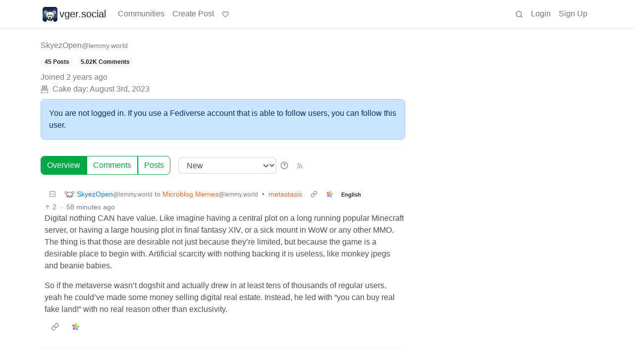

--- FILE ---
content_type: text/html; charset=utf-8
request_url: https://vger.social/u/SkyezOpen@lemmy.world
body_size: 138328
content:

    <!DOCTYPE html>
    <html lang="en">
    <head>
    <script nonce="a3e6df6868fddee2ee002d7e54b0e5fa">
    window.isoData = {"path":"\u002Fu\u002FSkyezOpen@lemmy.world","site_res":{"site_view":{"site":{"id":1,"name":"vger.social","sidebar":"Voyager is [an app for Lemmy](https:\u002F\u002Fgetvoyager.app\u002F). vger.social is an instance hosted by Voyager's creator ([@aeharding@vger.social](https:\u002F\u002Fvger.social\u002Fu\u002Faeharding)) for supporters and contributors of the app. (But it works great with any app\u002Fclient!) Get the app:\n\n[![Download on App Store](https:\u002F\u002Fvger.social\u002Fpictrs\u002Fimage\u002F04a61c2e-8f9a-4fe5-a550-a5ed7fe20054.png)](https:\u002F\u002Fapps.apple.com\u002Fus\u002Fapp\u002Fvoyager-for-lemmy\u002Fid6451429762?platform=iphone)\n\n[![Download on Play Store](https:\u002F\u002Fvger.social\u002Fpictrs\u002Fimage\u002F7016b046-7138-4930-9c5d-f2bef5e88c19.png)](https:\u002F\u002Fplay.google.com\u002Fstore\u002Fapps\u002Fdetails?id=app.vger.voyager)\n\n[![Use as a Web App](https:\u002F\u002Fvger.social\u002Fpictrs\u002Fimage\u002F6aab1ed6-89e9-43ee-8bd0-320011bdc82a.png)](https:\u002F\u002Fvger.app\u002F)\n\n[![Download on F-Droid](https:\u002F\u002Fvger.social\u002Fpictrs\u002Fimage\u002Fc9c34e0d-39be-4dca-906a-2e5e5b343bd2.png)](https:\u002F\u002Ff-droid.org\u002Fen\u002Fpackages\u002Fapp.vger.voyager\u002F)\n\n## Instance Rules\n\n---\n\n::: spoiler Rule 1: Be nice\nBeing aggressive or inflammatory towards other users will get you banned. Name calling or obvious trolling falls under that.\n:::\n\n---\n\n::: spoiler Rule 2: No bigotry or hate\nRacism, anti-LGBT rhetoric, misogyny, ableism, fat\u002Fbody-shaming, stigmatization of substance users or people experiencing homelessness or poverty, etc. are not tolerated.\n:::\n\n---\n\n::: spoiler Rule 3: No harassment\nPosts or comments that (may) cause harassment, dogpiling or brigading, intentionally or not, will be removed.\n\nActual harassment, dogpiling or brigading is a bannable offence.\n:::\n\n---\n\n[![Fediseer endorsements](https:\u002F\u002Ffediseer.com\u002Fapi\u002Fv1\u002Fbadges\u002Fendorsements\u002Fvger.social.svg)](https:\u002F\u002Fgui.fediseer.com\u002Finstances\u002Fdetail\u002Fvger.social)\n\n[![Fediseer guarantor](https:\u002F\u002Ffediseer.com\u002Fapi\u002Fv1\u002Fbadges\u002Fguarantees\u002Fvger.social.svg)](https:\u002F\u002Fgui.fediseer.com\u002Finstances\u002Fdetail\u002Fvger.social)","published":"2024-04-15T21:22:05.685606Z","updated":"2025-04-10T17:45:19.789728Z","icon":"https:\u002F\u002Fvger.social\u002Fpictrs\u002Fimage\u002F289ec4ec-4359-4b68-a527-6ffa82ef8827.png","banner":"https:\u002F\u002Fvger.social\u002Fpictrs\u002Fimage\u002F18a319dc-9e92-4931-b533-32cb161d77ba.jpeg","description":"A general-purpose lemmy server for Voyager supporters and contributors","actor_id":"https:\u002F\u002Fvger.social\u002F","last_refreshed_at":"2024-04-15T21:38:57.738923Z","inbox_url":"https:\u002F\u002Fvger.social\u002Finbox","public_key":"-----BEGIN PUBLIC KEY-----\nMIIBIjANBgkqhkiG9w0BAQEFAAOCAQ8AMIIBCgKCAQEArwHufPbH6HMWKGtjtjdZ\nJGZzGkBuTrrdHxwoIyrpkAmqgOvSLey9wrIyDyn59ftZkEszx0O93t\u002F6xWuRr7eM\ndEy+XxbvLALfhl6F1gUHc5vwFeMhZiUiasZmtj4MGk7eVU97gI7J\u002FL8DPZji\u002F3U5\ngGKRs1h2kowuVqXYkb2Yiqz3VVYW5YDaCez2M3BcKG5C2vaUEqGQFD6D3vL5\u002FDya\naRGKNYjYpkc5BIRqFSC2QgCrr3BtJaWBe6GvV5Q3RsT7joFmBm4+CRWuEceWdCyj\nLISKN7M5ek8IRwnSS92Y9DQWxXHj1BpuWHX4hlhpHdHkIUzVDmP2iRVDLazFRww4\n7QIDAQAB\n-----END PUBLIC KEY-----\n","instance_id":1},"local_site":{"id":1,"site_id":1,"site_setup":true,"enable_downvotes":true,"enable_nsfw":true,"community_creation_admin_only":true,"require_email_verification":true,"application_question":"## About this instance\n\nThis instance allows me, [Voyager's developer](https:\u002F\u002Fgetvoyager.app), to become more familiar with Lemmy instance administration. Signups are open to Voyager app supporters and contributors as a small token of appreciation. It's a win-win!\n\n## Signup requirements\n\nTo signup, you must:\n\n 1. [agree to the rules in the sidebar](https:\u002F\u002Fvger.social), and\n 2. donate monthly any amount to Voyager's development via [Github Sponsors](https:\u002F\u002Fgithub.com\u002Fsponsors\u002Faeharding), [Patreon](https:\u002F\u002Fwww.patreon.com\u002Fvoyagerapp) or [Liberapay](https:\u002F\u002Fliberapay.com\u002Faeharding), or [have contributed a few PRs to Voyager's codebase](https:\u002F\u002Fgithub.com\u002Faeharding\u002Fvoyager\u002Fgraphs\u002Fcontributors)\n\n## Continued use\n\nIf you use the vger.social Lemmy instance on a regular basis, please continue donating any amount monthly. This is based on the honor system, and I don't plan on enforcing\u002Ftracking it. If you have to pause donating temporarily (life happens), don't worry about it!\n\nIf you stop donations, all I ask is you treat your account as inactive. I won't delete it in case you resume support in the future (of course, you are welcome to delete your account at any time).\n\n## Your signup application\n\nPlease respond below with:\n\n 1. Information about your monthly donation so I can verify, OR\n 2. Github username (only if Voyager contributor)\n\nNote: By applying, you agree to the instance rules in the sidebar.","private_instance":false,"default_theme":"browser","default_post_listing_type":"All","legal_information":"Please view our rules.","hide_modlog_mod_names":true,"application_email_admins":true,"actor_name_max_length":20,"federation_enabled":true,"captcha_enabled":true,"captcha_difficulty":"easy","published":"2024-04-15T21:22:05.765597Z","updated":"2025-04-10T17:45:19.793865Z","registration_mode":"RequireApplication","reports_email_admins":true,"federation_signed_fetch":false,"default_post_listing_mode":"List","default_sort_type":"Active"},"local_site_rate_limit":{"local_site_id":1,"message":999,"message_per_second":60,"post":999,"post_per_second":600,"register":999,"register_per_second":3600,"image":999,"image_per_second":3600,"comment":999,"comment_per_second":600,"search":999,"search_per_second":600,"published":"2024-04-15T21:22:05.767005Z","import_user_settings":1,"import_user_settings_per_second":86400},"counts":{"site_id":1,"users":22,"posts":171,"comments":903,"communities":3,"users_active_day":0,"users_active_week":1,"users_active_month":1,"users_active_half_year":3}},"admins":[{"person":{"id":2,"name":"vger_admin","banned":false,"published":"2024-04-15T21:37:08.991973Z","actor_id":"https:\u002F\u002Fvger.social\u002Fu\u002Fvger_admin","bio":"If you're looking at this profile, you're probably wondering who runs this instance!\n\n[@aeharding@vger.social](https:\u002F\u002Fvger.social\u002Fu\u002Faeharding) does the day-to-day admin stuff for this instance, but only logs into this admin account for actions requiring admin privilege.","local":true,"deleted":false,"bot_account":false,"instance_id":1},"counts":{"person_id":2,"post_count":0,"comment_count":0},"is_admin":true}],"version":"0.19.11","all_languages":[{"id":0,"code":"und","name":"Undetermined"},{"id":1,"code":"aa","name":"Afaraf"},{"id":2,"code":"ab","name":"аҧсуа бызшәа"},{"id":3,"code":"ae","name":"avesta"},{"id":4,"code":"af","name":"Afrikaans"},{"id":5,"code":"ak","name":"Akan"},{"id":6,"code":"am","name":"አማርኛ"},{"id":7,"code":"an","name":"aragonés"},{"id":8,"code":"ar","name":"اَلْعَرَبِيَّةُ"},{"id":9,"code":"as","name":"অসমীয়া"},{"id":10,"code":"av","name":"авар мацӀ"},{"id":11,"code":"ay","name":"aymar aru"},{"id":12,"code":"az","name":"azərbaycan dili"},{"id":13,"code":"ba","name":"башҡорт теле"},{"id":14,"code":"be","name":"беларуская мова"},{"id":15,"code":"bg","name":"български език"},{"id":16,"code":"bi","name":"Bislama"},{"id":17,"code":"bm","name":"bamanankan"},{"id":18,"code":"bn","name":"বাংলা"},{"id":19,"code":"bo","name":"བོད་ཡིག"},{"id":20,"code":"br","name":"brezhoneg"},{"id":21,"code":"bs","name":"bosanski jezik"},{"id":22,"code":"ca","name":"Català"},{"id":23,"code":"ce","name":"нохчийн мотт"},{"id":24,"code":"ch","name":"Chamoru"},{"id":25,"code":"co","name":"corsu"},{"id":26,"code":"cr","name":"ᓀᐦᐃᔭᐍᐏᐣ"},{"id":27,"code":"cs","name":"čeština"},{"id":28,"code":"cu","name":"ѩзыкъ словѣньскъ"},{"id":29,"code":"cv","name":"чӑваш чӗлхи"},{"id":30,"code":"cy","name":"Cymraeg"},{"id":31,"code":"da","name":"dansk"},{"id":32,"code":"de","name":"Deutsch"},{"id":33,"code":"dv","name":"ދިވެހި"},{"id":34,"code":"dz","name":"རྫོང་ཁ"},{"id":35,"code":"ee","name":"Eʋegbe"},{"id":36,"code":"el","name":"Ελληνικά"},{"id":37,"code":"en","name":"English"},{"id":38,"code":"eo","name":"Esperanto"},{"id":39,"code":"es","name":"Español"},{"id":40,"code":"et","name":"eesti"},{"id":41,"code":"eu","name":"euskara"},{"id":42,"code":"fa","name":"فارسی"},{"id":43,"code":"ff","name":"Fulfulde"},{"id":44,"code":"fi","name":"suomi"},{"id":45,"code":"fj","name":"vosa Vakaviti"},{"id":46,"code":"fo","name":"føroyskt"},{"id":47,"code":"fr","name":"Français"},{"id":48,"code":"fy","name":"Frysk"},{"id":49,"code":"ga","name":"Gaeilge"},{"id":50,"code":"gd","name":"Gàidhlig"},{"id":51,"code":"gl","name":"galego"},{"id":52,"code":"gn","name":"Avañe'ẽ"},{"id":53,"code":"gu","name":"ગુજરાતી"},{"id":54,"code":"gv","name":"Gaelg"},{"id":55,"code":"ha","name":"هَوُسَ"},{"id":56,"code":"he","name":"עברית"},{"id":57,"code":"hi","name":"हिन्दी"},{"id":58,"code":"ho","name":"Hiri Motu"},{"id":59,"code":"hr","name":"Hrvatski"},{"id":60,"code":"ht","name":"Kreyòl ayisyen"},{"id":61,"code":"hu","name":"magyar"},{"id":62,"code":"hy","name":"Հայերեն"},{"id":63,"code":"hz","name":"Otjiherero"},{"id":64,"code":"ia","name":"Interlingua"},{"id":65,"code":"id","name":"Bahasa Indonesia"},{"id":66,"code":"ie","name":"Interlingue"},{"id":67,"code":"ig","name":"Asụsụ Igbo"},{"id":68,"code":"ii","name":"ꆈꌠ꒿ Nuosuhxop"},{"id":69,"code":"ik","name":"Iñupiaq"},{"id":70,"code":"io","name":"Ido"},{"id":71,"code":"is","name":"Íslenska"},{"id":72,"code":"it","name":"Italiano"},{"id":73,"code":"iu","name":"ᐃᓄᒃᑎᑐᑦ"},{"id":74,"code":"ja","name":"日本語"},{"id":75,"code":"jv","name":"basa Jawa"},{"id":76,"code":"ka","name":"ქართული"},{"id":77,"code":"kg","name":"Kikongo"},{"id":78,"code":"ki","name":"Gĩkũyũ"},{"id":79,"code":"kj","name":"Kuanyama"},{"id":80,"code":"kk","name":"қазақ тілі"},{"id":81,"code":"kl","name":"kalaallisut"},{"id":82,"code":"km","name":"ខេមរភាសា"},{"id":83,"code":"kn","name":"ಕನ್ನಡ"},{"id":84,"code":"ko","name":"한국어"},{"id":85,"code":"kr","name":"Kanuri"},{"id":86,"code":"ks","name":"कश्मीरी"},{"id":87,"code":"ku","name":"Kurdî"},{"id":88,"code":"kv","name":"коми кыв"},{"id":89,"code":"kw","name":"Kernewek"},{"id":90,"code":"ky","name":"Кыргызча"},{"id":91,"code":"la","name":"latine"},{"id":92,"code":"lb","name":"Lëtzebuergesch"},{"id":93,"code":"lg","name":"Luganda"},{"id":94,"code":"li","name":"Limburgs"},{"id":95,"code":"ln","name":"Lingála"},{"id":96,"code":"lo","name":"ພາສາລາວ"},{"id":97,"code":"lt","name":"lietuvių kalba"},{"id":98,"code":"lu","name":"Kiluba"},{"id":99,"code":"lv","name":"latviešu valoda"},{"id":100,"code":"mg","name":"fiteny malagasy"},{"id":101,"code":"mh","name":"Kajin M̧ajeļ"},{"id":102,"code":"mi","name":"te reo Māori"},{"id":103,"code":"mk","name":"македонски јазик"},{"id":104,"code":"ml","name":"മലയാളം"},{"id":105,"code":"mn","name":"Монгол хэл"},{"id":106,"code":"mr","name":"मराठी"},{"id":107,"code":"ms","name":"Bahasa Melayu"},{"id":108,"code":"mt","name":"Malti"},{"id":109,"code":"my","name":"ဗမာစာ"},{"id":110,"code":"na","name":"Dorerin Naoero"},{"id":111,"code":"nb","name":"Norsk bokmål"},{"id":112,"code":"nd","name":"isiNdebele"},{"id":113,"code":"ne","name":"नेपाली"},{"id":114,"code":"ng","name":"Owambo"},{"id":115,"code":"nl","name":"Nederlands"},{"id":116,"code":"nn","name":"Norsk nynorsk"},{"id":117,"code":"no","name":"Norsk"},{"id":118,"code":"nr","name":"isiNdebele"},{"id":119,"code":"nv","name":"Diné bizaad"},{"id":120,"code":"ny","name":"chiCheŵa"},{"id":121,"code":"oc","name":"occitan"},{"id":122,"code":"oj","name":"ᐊᓂᔑᓈᐯᒧᐎᓐ"},{"id":123,"code":"om","name":"Afaan Oromoo"},{"id":124,"code":"or","name":"ଓଡ଼ିଆ"},{"id":125,"code":"os","name":"ирон æвзаг"},{"id":126,"code":"pa","name":"ਪੰਜਾਬੀ"},{"id":127,"code":"pi","name":"पाऴि"},{"id":128,"code":"pl","name":"Polski"},{"id":129,"code":"ps","name":"پښتو"},{"id":130,"code":"pt","name":"Português"},{"id":131,"code":"qu","name":"Runa Simi"},{"id":132,"code":"rm","name":"rumantsch grischun"},{"id":133,"code":"rn","name":"Ikirundi"},{"id":134,"code":"ro","name":"Română"},{"id":135,"code":"ru","name":"Русский"},{"id":136,"code":"rw","name":"Ikinyarwanda"},{"id":137,"code":"sa","name":"संस्कृतम्"},{"id":138,"code":"sc","name":"sardu"},{"id":139,"code":"sd","name":"सिन्धी"},{"id":140,"code":"se","name":"Davvisámegiella"},{"id":141,"code":"sg","name":"yângâ tî sängö"},{"id":142,"code":"si","name":"සිංහල"},{"id":143,"code":"sk","name":"slovenčina"},{"id":144,"code":"sl","name":"slovenščina"},{"id":145,"code":"sm","name":"gagana fa'a Samoa"},{"id":146,"code":"sn","name":"chiShona"},{"id":147,"code":"so","name":"Soomaaliga"},{"id":148,"code":"sq","name":"Shqip"},{"id":149,"code":"sr","name":"српски језик"},{"id":150,"code":"ss","name":"SiSwati"},{"id":151,"code":"st","name":"Sesotho"},{"id":152,"code":"su","name":"Basa Sunda"},{"id":153,"code":"sv","name":"Svenska"},{"id":154,"code":"sw","name":"Kiswahili"},{"id":155,"code":"ta","name":"தமிழ்"},{"id":156,"code":"te","name":"తెలుగు"},{"id":157,"code":"tg","name":"тоҷикӣ"},{"id":158,"code":"th","name":"ไทย"},{"id":159,"code":"ti","name":"ትግርኛ"},{"id":160,"code":"tk","name":"Türkmençe"},{"id":161,"code":"tl","name":"Wikang Tagalog"},{"id":162,"code":"tn","name":"Setswana"},{"id":163,"code":"to","name":"faka Tonga"},{"id":164,"code":"tr","name":"Türkçe"},{"id":165,"code":"ts","name":"Xitsonga"},{"id":166,"code":"tt","name":"татар теле"},{"id":167,"code":"tw","name":"Twi"},{"id":168,"code":"ty","name":"Reo Tahiti"},{"id":169,"code":"ug","name":"ئۇيغۇرچە‎"},{"id":170,"code":"uk","name":"Українська"},{"id":171,"code":"ur","name":"اردو"},{"id":172,"code":"uz","name":"Ўзбек"},{"id":173,"code":"ve","name":"Tshivenḓa"},{"id":174,"code":"vi","name":"Tiếng Việt"},{"id":175,"code":"vo","name":"Volapük"},{"id":176,"code":"wa","name":"walon"},{"id":177,"code":"wo","name":"Wollof"},{"id":178,"code":"xh","name":"isiXhosa"},{"id":179,"code":"yi","name":"ייִדיש"},{"id":180,"code":"yo","name":"Yorùbá"},{"id":181,"code":"za","name":"Saɯ cueŋƅ"},{"id":182,"code":"zh","name":"中文"},{"id":183,"code":"zu","name":"isiZulu"}],"discussion_languages":[0,1,2,3,4,5,6,7,8,9,10,11,12,13,14,15,16,17,18,19,20,21,22,23,24,25,26,27,28,29,30,31,32,33,34,35,36,37,38,39,40,41,42,43,44,45,46,47,48,49,50,51,52,53,54,55,56,57,58,59,60,61,62,63,64,65,66,67,68,69,70,71,72,73,74,75,76,77,78,79,80,81,82,83,84,85,86,87,88,89,90,91,92,93,94,95,96,97,98,99,100,101,102,103,104,105,106,107,108,109,110,111,112,113,114,115,116,117,118,119,120,121,122,123,124,125,126,127,128,129,130,131,132,133,134,135,136,137,138,139,140,141,142,143,144,145,146,147,148,149,150,151,152,153,154,155,156,157,158,159,160,161,162,163,164,165,166,167,168,169,170,171,172,173,174,175,176,177,178,179,180,181,182,183],"taglines":[],"custom_emojis":[],"blocked_urls":[]},"routeData":{"personRes":{"data":{"person_view":{"person":{"id":8404,"name":"SkyezOpen","banned":false,"published":"2023-08-03T13:44:39.641731Z","actor_id":"https:\u002F\u002Flemmy.world\u002Fu\u002FSkyezOpen","local":false,"deleted":false,"bot_account":false,"instance_id":3},"counts":{"person_id":8404,"post_count":45,"comment_count":5020},"is_admin":false},"site":{"id":2,"name":"Lemmy.World","sidebar":"The World's Internet Frontpage  \nLemmy.World is a general-purpose Lemmy instance of various topics, for the entire world to use.\n\nBe polite and follow the rules ⚖ \nhttps:\u002F\u002Flegal.lemmy.world\u002Ftos\n\n## Get started \nSee the [Getting Started Guide](https:\u002F\u002Fsupport.lemmy.world\u002Fquickstart)\n\n## Donations 💗\nIf you would like to make a donation to support the cost of running this platform, please do so at the following donation URLs.\n\n**If you can, please use \u002F switch to Ko-Fi, it has the lowest fees for us**\n\n[![Ko-Fi (Donate)](https:\u002F\u002Fimg.shields.io\u002Fbadge\u002FKoFi_Donate-FHFWorld-red?style=flat-square&logo=kofi&color=red)](https:\u002F\u002Fko-fi.com\u002Ffhfworld)\n\n[![Bunq (Donate)](https:\u002F\u002Fimg.shields.io\u002Fbadge\u002FBunq_Donate-FHF-green?style=flat-square&logo=bunq&color=darkgreen)](https:\u002F\u002Fbunq.me\u002Ffhf)\n\n[![Open Collective backers and sponsors](https:\u002F\u002Fimg.shields.io\u002Fopencollective\u002Fall\u002Fmastodonworld?style=flat-square&logo=opencollective&color=7FADF2)](https:\u002F\u002Fopencollective.com\u002Fmastodonworld)\n\n[![Patreon](https:\u002F\u002Fimg.shields.io\u002Fbadge\u002FPatreon-MastodonWorld-green?style=flat-square&logo=patreon&color=lightblue)](https:\u002F\u002Fpatreon.com\u002Fmastodonworld)\n\n[![Liberapay patrons](https:\u002F\u002Fimg.shields.io\u002Fliberapay\u002Fpatrons\u002Ffhf?style=flat-square&logo=liberapay)](https:\u002F\u002Fen.liberapay.com\u002Ffhf)\n\n[![GitHub Sponsors](https:\u002F\u002Fimg.shields.io\u002Fgithub\u002Fsponsors\u002FFedihosting-Foundation?style=flat-square&logo=github&label=Sponsors)](https:\u002F\u002Fgithub.com\u002Fsponsors\u002FFedihosting-Foundation)\n\n## Join the team 😎\n[Check out our team page to join](https:\u002F\u002Ffedihosting.foundation\u002Fpositions\u002F)\n\n## Questions \u002F Issues \n- Questions\u002Fissues post to [![Lemmy](https:\u002F\u002Fimg.shields.io\u002Flemmy\u002Fsupport%40lemmy.world?style=flat-square&logo=lemmy&label=support%40lemmy.world&color=pink)](https:\u002F\u002Flemmy.world\u002Fc\u002Fsupport) \n- To open a ticket [![Static Badge](https:\u002F\u002Fimg.shields.io\u002Fbadge\u002Femail-info%40lemmy.world-green?style=flat-square&logo=mailgun&color=blue)](mailto:info@lemmy.world)\n- Reporting is to be done via the reporting button under a post\u002Fcomment.\n- [Additional Report Info HERE](https:\u002F\u002Flegal.lemmy.world\u002Fbylaws\u002F#25-content-reporting)\n\n- [Please note, you will NOT be able to comment or post while on a VPN or Tor connection](https:\u002F\u002Flemmy.world\u002Fpost\u002F11967676)\n\n## More Lemmy.World\n### Follow us for server news 🐘\n[![Mastodon Follow](https:\u002F\u002Fimg.shields.io\u002Fmastodon\u002Ffollow\u002F110952393950540579?domain=https%3A%2F%2Fmastodon.world&style=flat-square&logo=mastodon&color=6364FF)](https:\u002F\u002Fmastodon.world\u002F@LemmyWorld)\n\n### Chat 🗨\n[![Discord](https:\u002F\u002Fimg.shields.io\u002Fdiscord\u002F1120387349864534107?style=flat-square&logo=discord&color=565EAE)](https:\u002F\u002Fdiscord.gg\u002Flemmyworld)\n\n[![Matrix](https:\u002F\u002Fimg.shields.io\u002Fmatrix\u002Flemmy.world_general%3Amatrix.org?style=flat-square&logo=matrix&color=blue)](https:\u002F\u002Fmatrix.to\u002F#\u002F#general:lemmy.world)\n\n## Alternative UIs\n- [https:\u002F\u002Fa.lemmy.world\u002F](https:\u002F\u002Fa.lemmy.world\u002F) - Alexandrite UI\n- [https:\u002F\u002Fphoton.lemmy.world\u002F](https:\u002F\u002Fphoton.lemmy.world\u002F) - Photon UI\n- [https:\u002F\u002Fm.lemmy.world\u002F](https:\u002F\u002Fm.lemmy.world\u002F) - Voyager mobile UI\n- [https:\u002F\u002Fold.lemmy.world\u002F](https:\u002F\u002Fold.lemmy.world\u002F) - A familiar UI\n- [https:\u002F\u002Fblorp.lemmy.world\u002F](https:\u002F\u002Fblorp.lemmy.world\u002F) - Blorp UI\n\n## Monitoring \u002F Stats 🌐\n\n### Service Status 🔥\n#### https:\u002F\u002Fstatus.lemmy.world\u002F\n\n[![](https:\u002F\u002Flemmy-status.org\u002Fapi\u002Fv1\u002Fendpoints\u002F_lemmy-world\u002Fuptimes\u002F24h\u002Fbadge.svg)](https:\u002F\u002Flemmy-status.org\u002Fendpoints\u002F_lemmy-world)\n\n[![](https:\u002F\u002Flemmy-status.org\u002Fapi\u002Fv1\u002Fendpoints\u002F_lemmy-world\u002Fuptimes\u002F7d\u002Fbadge.svg)](https:\u002F\u002Flemmy-status.org\u002Fendpoints\u002F_lemmy-world)\n\n[![Mozilla HTTP Observatory Grade](https:\u002F\u002Fimg.shields.io\u002Fmozilla-observatory\u002Fgrade\u002Flemmy.world)](https:\u002F\u002Fobservatory.mozilla.org\u002Fanalyze\u002Flemmy.world)\n\n[![](https:\u002F\u002Flemmy-status.org\u002Fapi\u002Fv1\u002Fendpoints\u002F_lemmy-world\u002Fresponse-times\u002F7d\u002Fbadge.svg)](https:\u002F\u002Flemmy-status.org\u002Fendpoints\u002F_lemmy-world)\n\n[![](https:\u002F\u002Flemmy-status.org\u002Fapi\u002Fv1\u002Fendpoints\u002F_lemmy-world\u002Fresponse-times\u002F24h\u002Fbadge.svg)](https:\u002F\u002Flemmy-status.org\u002Fendpoints\u002F_lemmy-world)\n\n[![](https:\u002F\u002Ffediseer.com\u002Fapi\u002Fv1\u002Fbadges\u002Fendorsements\u002Flemmy.world.svg)](https:\u002F\u002Fgui.fediseer.com\u002Finstances\u002Fdetail\u002Flemmy.world)\n\nLemmy.World is part of the [FediHosting Foundation](https:\u002F\u002Ffedihosting.foundation\u002F)\n\n[![](https:\u002F\u002Fimg.shields.io\u002Fbadge\u002F92291619-blue?style=flat-square&label=%F0%9F%94%8D+FediHosting+Foundation&color=blue)](https:\u002F\u002Fwww.oozo.nl\u002Fbedrijven\u002Fbreda\u002Fbreda-noord-west\u002Fmuizenberg\u002F3177475\u002Ffedihosting-foundation-stichting)\n\n[![](https:\u002F\u002Flemmy.world\u002Fpictrs\u002Fimage\u002F27c30ddd-f9f4-4de6-ab57-18b43395833a.png)](https:\u002F\u002Fdash.lemmy.world\u002F)","published":"2024-04-15T22:01:44.284418Z","updated":"2025-10-03T06:10:49.793690Z","icon":"https:\u002F\u002Flemmy.world\u002Fpictrs\u002Fimage\u002F0fd47927-ca3a-4d2c-b2e4-a25353786671.png","banner":"https:\u002F\u002Flemmy.world\u002Fpictrs\u002Fimage\u002Fd22b2935-f27b-49f0-81e7-c81c21088467.png","description":"A generic Lemmy server for everyone to use.","actor_id":"https:\u002F\u002Flemmy.world\u002F","last_refreshed_at":"2026-01-20T01:33:32.764720Z","inbox_url":"https:\u002F\u002Flemmy.world\u002Finbox","public_key":"-----BEGIN PUBLIC KEY-----\nMIIBIjANBgkqhkiG9w0BAQEFAAOCAQ8AMIIBCgKCAQEAw7RvCdgWtCYOEX4KsMSQ\nUuDid9g0ZK72xiU\u002F1H+GIOY7z4tiyWDd2XqtE1XdgTRutmG6FQLsPbai+LFEFr+A\nQTy7A9Eu27\u002FDJ1oPnwG+nMRsjh1PplWJSOgnVt3T+SxAAK8E\u002FFYwOWg2vC1EVEma\nV5U3AbLkyE6TWPfiIYdsgEmjNIQRtWhiEnpR06CGG0MDSRA9fB+xaYVSEue4aOka\n9HWqLsNSNEASVTxriBtO50cAbQdkf34qJORxNXHX+lK\u002F\u002F3vCUeCZYiorMqpw2UUM\ncy+ZKBJyoRbfGi203QesDGJuWO1HvvvYPp42l5MfNV4IRrM02MSp8mjZBhuy9zqJ\nOwIDAQAB\n-----END PUBLIC KEY-----\n","instance_id":3},"comments":[{"comment":{"id":13238559,"creator_id":8404,"post_id":33579087,"content":"Digital nothing CAN have value. Like imagine having a central plot on a long running popular Minecraft server, or having a large housing plot in final fantasy XIV, or a sick mount in WoW or any other MMO. The thing is that those are desirable not just because they're limited, but because the game is a desirable place to begin with. Artificial scarcity with nothing backing it is useless, like monkey jpegs and beanie babies.\n\nSo if the metaverse wasn't dogshit and actually drew in at least tens of thousands of regular users, yeah he could've made some money selling digital real estate. Instead, he led with \"you can buy real fake land!\" with no real reason other than exclusivity. ","removed":false,"published":"2026-01-20T14:44:28.827711Z","deleted":false,"ap_id":"https:\u002F\u002Flemmy.world\u002Fcomment\u002F21664235","local":false,"path":"0.13234150.13236224.13238559","distinguished":false,"language_id":37},"creator":{"id":8404,"name":"SkyezOpen","banned":false,"published":"2023-08-03T13:44:39.641731Z","actor_id":"https:\u002F\u002Flemmy.world\u002Fu\u002FSkyezOpen","local":false,"deleted":false,"bot_account":false,"instance_id":3},"post":{"id":33579087,"name":"metastasis","url":"https:\u002F\u002Fquokk.au\u002Fstatic\u002Fmedia\u002Fposts\u002FC5\u002FQo\u002FC5Qob292QCBRef0.png","body":"","creator_id":148445,"community_id":204,"removed":false,"locked":false,"published":"2026-01-19T22:55:10.687623Z","deleted":false,"nsfw":false,"thumbnail_url":"https:\u002F\u002Fquokk.au\u002Fstatic\u002Fmedia\u002Fposts\u002FC5\u002FQo\u002FC5Qob292QCBRef0.png","ap_id":"https:\u002F\u002Fquokk.au\u002Fc\u002Fmicroblogmemes\u002Fp\u002F599601\u002Fmetastasis","local":false,"language_id":37,"featured_community":false,"featured_local":false,"url_content_type":"image\u002Fpng","alt_text":""},"community":{"id":204,"name":"microblogmemes","title":"Microblog Memes","description":"A place to share screenshots of Microblog posts, whether from Mastodon, tumblr, ~~Twitter~~ X, KBin, Threads or elsewhere.\n\nCreated as an evolution of White People Twitter and other tweet-capture subreddits.\n\nRules:\n\n1. Please put at least one word relevant to the post in the post title.\n2. Be nice.\n3. No advertising, brand promotion or guerilla marketing.\n4. Posters are encouraged to link to the toot or tweet etc in the description of posts.\n\nRelated communities:\n\n- !whitepeopletwitter@sh.itjust.works\n- !curatedtumblr@sh.itjust.works","removed":false,"published":"2023-07-08T11:42:21.747619Z","updated":"2024-09-23T10:28:30.758127Z","deleted":false,"nsfw":false,"actor_id":"https:\u002F\u002Flemmy.world\u002Fc\u002Fmicroblogmemes","local":false,"hidden":false,"posting_restricted_to_mods":false,"instance_id":3,"visibility":"Public"},"counts":{"comment_id":13238559,"score":2,"upvotes":2,"downvotes":0,"published":"2026-01-20T14:44:28.827711Z","child_count":0},"creator_banned_from_community":false,"banned_from_community":false,"creator_is_moderator":false,"creator_is_admin":false,"subscribed":"NotSubscribed","saved":false,"creator_blocked":false},{"comment":{"id":13238399,"creator_id":8404,"post_id":33579087,"content":"\u003Eas far as VR interaction with other’s avatars for the purposes of social interaction? Nope.\n\nExcept vrchat is actually HUGE. Now I'm sure the metaverse could never have unseated it as #1, but it could have been a thing if zuck actually made it not look like shit and didn't try to commodity the hell out of it.\n\n","removed":false,"published":"2026-01-20T14:34:55.115346Z","deleted":false,"ap_id":"https:\u002F\u002Flemmy.world\u002Fcomment\u002F21664081","local":false,"path":"0.13236331.13238399","distinguished":false,"language_id":37},"creator":{"id":8404,"name":"SkyezOpen","banned":false,"published":"2023-08-03T13:44:39.641731Z","actor_id":"https:\u002F\u002Flemmy.world\u002Fu\u002FSkyezOpen","local":false,"deleted":false,"bot_account":false,"instance_id":3},"post":{"id":33579087,"name":"metastasis","url":"https:\u002F\u002Fquokk.au\u002Fstatic\u002Fmedia\u002Fposts\u002FC5\u002FQo\u002FC5Qob292QCBRef0.png","body":"","creator_id":148445,"community_id":204,"removed":false,"locked":false,"published":"2026-01-19T22:55:10.687623Z","deleted":false,"nsfw":false,"thumbnail_url":"https:\u002F\u002Fquokk.au\u002Fstatic\u002Fmedia\u002Fposts\u002FC5\u002FQo\u002FC5Qob292QCBRef0.png","ap_id":"https:\u002F\u002Fquokk.au\u002Fc\u002Fmicroblogmemes\u002Fp\u002F599601\u002Fmetastasis","local":false,"language_id":37,"featured_community":false,"featured_local":false,"url_content_type":"image\u002Fpng","alt_text":""},"community":{"id":204,"name":"microblogmemes","title":"Microblog Memes","description":"A place to share screenshots of Microblog posts, whether from Mastodon, tumblr, ~~Twitter~~ X, KBin, Threads or elsewhere.\n\nCreated as an evolution of White People Twitter and other tweet-capture subreddits.\n\nRules:\n\n1. Please put at least one word relevant to the post in the post title.\n2. Be nice.\n3. No advertising, brand promotion or guerilla marketing.\n4. Posters are encouraged to link to the toot or tweet etc in the description of posts.\n\nRelated communities:\n\n- !whitepeopletwitter@sh.itjust.works\n- !curatedtumblr@sh.itjust.works","removed":false,"published":"2023-07-08T11:42:21.747619Z","updated":"2024-09-23T10:28:30.758127Z","deleted":false,"nsfw":false,"actor_id":"https:\u002F\u002Flemmy.world\u002Fc\u002Fmicroblogmemes","local":false,"hidden":false,"posting_restricted_to_mods":false,"instance_id":3,"visibility":"Public"},"counts":{"comment_id":13238399,"score":4,"upvotes":4,"downvotes":0,"published":"2026-01-20T14:34:55.115346Z","child_count":1},"creator_banned_from_community":false,"banned_from_community":false,"creator_is_moderator":false,"creator_is_admin":false,"subscribed":"NotSubscribed","saved":false,"creator_blocked":false},{"comment":{"id":13189217,"creator_id":8404,"post_id":33369896,"content":"Bing chilling","removed":false,"published":"2026-01-18T02:10:49.807766Z","deleted":false,"ap_id":"https:\u002F\u002Flemmy.world\u002Fcomment\u002F21621587","local":false,"path":"0.13157578.13157941.13158698.13170463.13170623.13189217","distinguished":false,"language_id":37},"creator":{"id":8404,"name":"SkyezOpen","banned":false,"published":"2023-08-03T13:44:39.641731Z","actor_id":"https:\u002F\u002Flemmy.world\u002Fu\u002FSkyezOpen","local":false,"deleted":false,"bot_account":false,"instance_id":3},"post":{"id":33369896,"name":"Got banned for \"racism, orientalism\" for pointing out construction scams in China","url":"https:\u002F\u002Ffeddit.org\u002Fpictrs\u002Fimage\u002F0f97de72-ebbb-4e6b-8291-bece2453201c.png","creator_id":12743794,"community_id":1159,"removed":false,"locked":false,"published":"2026-01-16T14:46:50.525286Z","deleted":false,"nsfw":false,"thumbnail_url":"https:\u002F\u002Ffeddit.org\u002Fpictrs\u002Fimage\u002F0f97de72-ebbb-4e6b-8291-bece2453201c.png","ap_id":"https:\u002F\u002Ffeddit.org\u002Fpost\u002F24418049","local":false,"language_id":37,"featured_community":false,"featured_local":false,"url_content_type":"image\u002Fpng"},"community":{"id":1159,"name":"meanwhileongrad","title":"MeanwhileOnGrad","description":"![](https:\u002F\u002Fsh.itjust.works\u002Fpictrs\u002Fimage\u002Fd47cb2e5-a9c3-444e-83fa-8628ace85cd1.jpeg)\n\n*[\"Oh, this is calamity! Calamity! Oh no, he's on the floor!\"](https:\u002F\u002Fwww.youtube.com\u002Fwatch?v=JBeU7o6DODI)* \n\nWelcome to MoG! \n---\n**M**eanwhile **O**n **G**rad\n---\nDocumenting hate speech, conspiracy theories, apologia\u002Frevisionism, and general tankie behaviour across the fediverse. Memes are welcome!\n\n---\nWhat is a [Tankie](https:\u002F\u002Fen.wikipedia.org\u002Fwiki\u002FTankie)?\n---\n[Alternatively, a detailed blog post about Tankies.](https:\u002F\u002Ftheanarchistlibrary.org\u002Flibrary\u002Fziq-tankies-and-the-left-unity-scam) \n-\n(caution of biased source) \n\n\n---\n\nBasic Rules:\n\n[Sh.itjust.works](https:\u002F\u002Fsh.itjust.works\u002F) **Instance rules apply!** If you are from other instances, please be mindful of the rules. — *Basically, don't be a dick.* \n\n**Hate-Speech** — You should be familiar with this one already; practically all instances have the same rules on hate speech. \n\n**Apologia** — *(Using the Modern terminology for Apologia)* No Defending, Denying, Justifying, Bolstering, or Differentiating authoritarian acts or endeavours, whether it be a Pro-CCP viewpoint, Stalinism, Islamic Terrorism or any variation of Tankie Ideology. \n\n**Revisionism** — No downplaying or denying atrocities past and present. Calling Tankies shills, foreign\u002Ffederal agents, or bots also falls under this rule. Extremists exist. They are real. Do not call them shills or fake users, as it handwaves their extremism. \n\n**Off-topic Discussion** — Do not discuss unrelated topics to the point of derailing the thread. Stay focused on the direct content of the post, rather than engaging in arguments that lack mutual agreement.\n\n**Brigading** — If you're here because this community was linked in another thread, please refrain from voting, commenting, or manipulating the post in any way. This includes alt accounts. All votes are public, and if you are found to be brigading, you will be banned.\n\nTankies can explain their views, but may be criticised or challenged for them. Any minor infraction of the rules may result in a warning and possibly a temporary ban.\n\n*You'll be warned if you're violating the instance and community rules. Continuing poor behaviour after being warned will result in a ban or removal of your comments. Bans typically last only 24 hours, but each subsequent infraction doubles the duration. Depending on the content, the ban time may be increased. You may request an unban at any time.*\n\n---\n","removed":false,"published":"2023-06-28T10:15:04.453800Z","updated":"2026-01-17T03:08:32.145498Z","deleted":false,"nsfw":false,"actor_id":"https:\u002F\u002Fsh.itjust.works\u002Fc\u002Fmeanwhileongrad","local":false,"icon":"https:\u002F\u002Fsh.itjust.works\u002Fpictrs\u002Fimage\u002Fac0767ed-a047-48f7-a5c6-3084b939fe69.jpeg","banner":"https:\u002F\u002Fsh.itjust.works\u002Fpictrs\u002Fimage\u002F6cd487c8-cca7-49b2-bc25-6a5c65d1fbaa.jpeg","hidden":false,"posting_restricted_to_mods":false,"instance_id":4,"visibility":"Public"},"counts":{"comment_id":13189217,"score":2,"upvotes":2,"downvotes":0,"published":"2026-01-18T02:10:49.807766Z","child_count":0},"creator_banned_from_community":false,"banned_from_community":false,"creator_is_moderator":false,"creator_is_admin":false,"subscribed":"NotSubscribed","saved":false,"creator_blocked":false},{"comment":{"id":13176637,"creator_id":8404,"post_id":33424417,"content":"I thought about it, but I think that's powered by not knowing you're in the air. The fall is triggered by the realization that you aren't on the ground, not the action of l looking down. I'm just a layman though. A comic physicist can correct me if they want. ","removed":false,"published":"2026-01-17T13:31:24.174804Z","updated":"2026-01-17T13:31:43.841910Z","deleted":false,"ap_id":"https:\u002F\u002Flemmy.world\u002Fcomment\u002F21610820","local":false,"path":"0.13176020.13176637","distinguished":false,"language_id":0},"creator":{"id":8404,"name":"SkyezOpen","banned":false,"published":"2023-08-03T13:44:39.641731Z","actor_id":"https:\u002F\u002Flemmy.world\u002Fu\u002FSkyezOpen","local":false,"deleted":false,"bot_account":false,"instance_id":3},"post":{"id":33424417,"name":"Cartoon physics is now in effect. What are you going to try?","creator_id":3653,"community_id":53,"removed":false,"locked":false,"published":"2026-01-17T12:29:40.424891Z","deleted":false,"nsfw":false,"ap_id":"https:\u002F\u002Flemmy.ca\u002Fpost\u002F58776663","local":false,"language_id":0,"featured_community":false,"featured_local":false},"community":{"id":53,"name":"asklemmy","title":"Ask Lemmy","description":"## A Fediverse community for open-ended, thought provoking questions\n\n***\n\n## **Rules: (interactive)**\n\n***\n\n::: spoiler 1) Be nice and; have fun\nDoxxing, trolling, sealioning, racism, and toxicity are not welcomed in AskLemmy. Remember what your mother said: if you can't say something nice, don't say anything at all. In addition, the site-wide Lemmy.world terms of service also apply here. [Please familiarize yourself with them](https:\u002F\u002Flegal.lemmy.world\u002Ftos\u002F) \n:::\n\n***\n\n::: spoiler 2) All posts must end with a '?'\nThis is sort of like Jeopardy. Please phrase all post titles in the form of a proper question ending with ?\n:::\n\n***\n\n::: spoiler 3) No spam\nPlease do not flood the community with nonsense. Actual suspected spammers will be banned on site.   No astroturfing.\n:::\n\n***\n\n::: spoiler 4) NSFW is okay, within reason\nJust remember to tag posts with either a content warning or a [NSFW] tag. Overtly sexual posts are not allowed, please direct them to either [!asklemmyafterdark@lemmy.world](https:\u002F\u002Flemmy.world\u002Fc\u002Fasklemmyafterdark) or [!asklemmynsfw@lemmynsfw.com](https:\u002F\u002Flemmynsfw.com\u002Fc\u002Fasklemmynsfw).\nNSFW comments should be restricted to posts tagged [NSFW].\n:::\n\n***\n\n::: spoiler 5) This is not a support community.  \nIt is not a place for 'how do I?', type questions.\nIf you have any questions regarding the site itself or would like to report a community, please direct them to [Lemmy.world Support](https:\u002F\u002Flemmy.world\u002Fc\u002Fsupport) or email info@lemmy.world.  For other questions check our partnered communities list, or use the search function.\n:::\n\n***\n\n::: spoiler 6) No US Politics.  \nPlease don't post about current US Politics.  If you need to do this, try !politicaldiscussion@lemmy.world or !askusa@discuss.online\n:::\n\n***\n\nReminder: The [terms of service](https:\u002F\u002Flegal.lemmy.world\u002Ftos\u002F) apply here too.\n\n## Partnered Communities:\n\n[Tech Support](\u002Fc\u002Ftechsupport@lemmy.world)\n\n[No Stupid Questions](\u002Fc\u002Fnostupidquestions@lemmy.world)\n\n[You Should Know](\u002Fc\u002Fyoushouldknow@lemmy.world)\n\n[Reddit](\u002Fc\u002Freddit@lemmy.world)\n\n[Jokes](\u002Fc\u002Fjokes@lemmy.world)\n\n[Ask Ouija](\u002Fc\u002Faskouija@lemmy.world)\n\n***\n\nLogo design credit goes to:\n[tubbadu](\u002Fu\u002Ftubbadu@lemmy.world)\n\n***\n![](https:\u002F\u002Fimg.shields.io\u002Flemmy\u002Fasklemmy%40lemmy.world?logo=lemmy&amp%3Blabel=Total+Subscribers)\n\n","removed":false,"published":"2023-06-11T15:05:20.140081Z","updated":"2024-12-15T18:19:48.189062Z","deleted":false,"nsfw":false,"actor_id":"https:\u002F\u002Flemmy.world\u002Fc\u002Fasklemmy","local":false,"icon":"https:\u002F\u002Flemmy.world\u002Fpictrs\u002Fimage\u002F44bf11eb-4336-40eb-9778-e96fc5223124.png","banner":"https:\u002F\u002Flemmy.world\u002Fpictrs\u002Fimage\u002Fdd1aec6c-fae4-4f82-a503-cd23504845c3.png","hidden":false,"posting_restricted_to_mods":false,"instance_id":3,"visibility":"Public"},"counts":{"comment_id":13176637,"score":19,"upvotes":19,"downvotes":0,"published":"2026-01-17T13:31:24.174804Z","child_count":2},"creator_banned_from_community":false,"banned_from_community":false,"creator_is_moderator":false,"creator_is_admin":false,"subscribed":"NotSubscribed","saved":false,"creator_blocked":false},{"comment":{"id":13167331,"creator_id":8404,"post_id":33390135,"content":"HEY KAJI!\n\n![still image of kaji 2 seconds before he gets shot](https:\u002F\u002Flemmy.world\u002Fpictrs\u002Fimage\u002Fd23b612e-4d08-48e7-b65e-639221fec24c.jpeg)","removed":false,"published":"2026-01-16T23:44:48.052194Z","deleted":false,"ap_id":"https:\u002F\u002Flemmy.world\u002Fcomment\u002F21602709","local":false,"path":"0.13165271.13167331","distinguished":false,"language_id":0},"creator":{"id":8404,"name":"SkyezOpen","banned":false,"published":"2023-08-03T13:44:39.641731Z","actor_id":"https:\u002F\u002Flemmy.world\u002Fu\u002FSkyezOpen","local":false,"deleted":false,"bot_account":false,"instance_id":3},"post":{"id":33390135,"name":"Are you a fan of EVANGELION?","url":"https:\u002F\u002Flemmy.blahaj.zone\u002Fpictrs\u002Fimage\u002F5b59d36d-459c-48ec-af17-1477bb2e7ac7.webp","body":"","creator_id":14210161,"community_id":2072,"removed":false,"locked":false,"published":"2026-01-16T21:22:45.215792Z","deleted":false,"nsfw":false,"thumbnail_url":"https:\u002F\u002Flemmy.blahaj.zone\u002Fpictrs\u002Fimage\u002F5b59d36d-459c-48ec-af17-1477bb2e7ac7.webp","ap_id":"https:\u002F\u002Flemmy.blahaj.zone\u002Fpost\u002F37127718","local":false,"language_id":0,"featured_community":false,"featured_local":false,"url_content_type":"image\u002Fwebp"},"community":{"id":2072,"name":"animemes","title":"Animemes","description":"Memes related to anime. Animemes.\n\n##### Rules\n\n1. Don't be a shithead.\n2. Posts must be a meme with anime or related to anime or weeb culture.\n3. Use NSFW tag for lewd\u002Fecchi. No explicit hentai.\n4. Nothing illegal, copyrighted, etc\n5. Repost only if the last post is 6 months old.","removed":false,"published":"2023-08-06T06:17:03.170664Z","updated":"2023-08-20T11:56:13.413077Z","deleted":false,"nsfw":false,"actor_id":"https:\u002F\u002Fani.social\u002Fc\u002Fanimemes","local":false,"icon":"https:\u002F\u002Fani.social\u002Fpictrs\u002Fimage\u002F89d3fd2b-de1a-4672-99f5-25f833bde5af.webp","banner":"https:\u002F\u002Fani.social\u002Fpictrs\u002Fimage\u002F342cf1c5-5599-4d84-9816-37bdb702bd41.webp","hidden":false,"posting_restricted_to_mods":false,"instance_id":113,"visibility":"Public"},"counts":{"comment_id":13167331,"score":8,"upvotes":8,"downvotes":0,"published":"2026-01-16T23:44:48.052194Z","child_count":0},"creator_banned_from_community":false,"banned_from_community":false,"creator_is_moderator":false,"creator_is_admin":false,"subscribed":"NotSubscribed","saved":false,"creator_blocked":false},{"comment":{"id":13158427,"creator_id":8404,"post_id":33360354,"content":"It's worth now. The release version was already worth the price, and it's only gotten better since then. ","removed":false,"published":"2026-01-16T15:51:32.231824Z","deleted":false,"ap_id":"https:\u002F\u002Flemmy.world\u002Fcomment\u002F21595051","local":false,"path":"0.13155558.13158427","distinguished":false,"language_id":0},"creator":{"id":8404,"name":"SkyezOpen","banned":false,"published":"2023-08-03T13:44:39.641731Z","actor_id":"https:\u002F\u002Flemmy.world\u002Fu\u002FSkyezOpen","local":false,"deleted":false,"bot_account":false,"instance_id":3},"post":{"id":33360354,"name":"I have been cucked","url":"https:\u002F\u002Flemmy.ml\u002Fapi\u002Fv3\u002Fimage_proxy?url=https%3A%2F%2Flemmy.world%2Fpictrs%2Fimage%2F2cc52900-291e-4fb3-a57b-1d90c019759e.jpeg","body":"I thought it would be fun for my wife to try Valheim with my mates as her first PC game. Shes since taken over my PC and ive been relegated to my handheld and a chair from the kitchen. She even plays with my mates on her day off while I work. This has been the norm for months now.  I have truly been cucked. Please send your condolences","creator_id":38149,"community_id":245,"removed":false,"locked":false,"published":"2026-01-16T11:20:32.867476Z","deleted":false,"nsfw":false,"thumbnail_url":"https:\u002F\u002Flemmy.ml\u002Fapi\u002Fv3\u002Fimage_proxy?url=https%3A%2F%2Flemmy.world%2Fpictrs%2Fimage%2F2cc52900-291e-4fb3-a57b-1d90c019759e.jpeg","ap_id":"https:\u002F\u002Flemmy.world\u002Fpost\u002F41700389","local":false,"language_id":0,"featured_community":false,"featured_local":false,"url_content_type":"image\u002Fjpeg"},"community":{"id":245,"name":"gaming","title":"Gaming","description":"Sub for any gaming related content!\n\nRules:\n- **1: No spam or advertising.** This basically means no linking to your own content on blogs, YouTube, Twitch, etc.\n- **2: No bigotry or gatekeeping.** This should be obvious, but neither of those things will be tolerated. This goes for linked content too; if the site has some heavy \"anti-woke\" energy, you probably shouldn't be posting it here.\n- **3: No untagged game spoilers.** If the game was recently released or not released at all yet, use the Spoiler tag (the little ⚠️ button) in the body text, and avoid typing spoilers in the title. It should also be avoided to openly talk about **major story spoilers**, even in old games.","removed":false,"published":"2019-10-16T20:31:00.900310Z","updated":"2023-06-20T17:07:59.740784Z","deleted":false,"nsfw":false,"actor_id":"https:\u002F\u002Flemmy.ml\u002Fc\u002Fgaming","local":false,"icon":"https:\u002F\u002Flemmy.ml\u002Fpictrs\u002Fimage\u002F8nN0qtLEOJ.png","banner":"https:\u002F\u002Flemmy.ml\u002Fpictrs\u002Fimage\u002FlkmQLA9Kqx.png","hidden":false,"posting_restricted_to_mods":false,"instance_id":12,"visibility":"Public"},"counts":{"comment_id":13158427,"score":2,"upvotes":2,"downvotes":0,"published":"2026-01-16T15:51:32.231824Z","child_count":0},"creator_banned_from_community":false,"banned_from_community":false,"creator_is_moderator":false,"creator_is_admin":false,"subscribed":"NotSubscribed","saved":false,"creator_blocked":false},{"comment":{"id":13149860,"creator_id":8404,"post_id":33326462,"content":"The bachelor is basically vault 69. Amazon is late to the party. ","removed":false,"published":"2026-01-16T05:01:33.292165Z","deleted":false,"ap_id":"https:\u002F\u002Flemmy.world\u002Fcomment\u002F21587381","local":false,"path":"0.13145829.13149580.13149860","distinguished":false,"language_id":37},"creator":{"id":8404,"name":"SkyezOpen","banned":false,"published":"2023-08-03T13:44:39.641731Z","actor_id":"https:\u002F\u002Flemmy.world\u002Fu\u002FSkyezOpen","local":false,"deleted":false,"bot_account":false,"instance_id":3},"post":{"id":33326462,"name":"Bethesda announces a new Fallout... reality show","url":"https:\u002F\u002Fstore.steampowered.com\u002Fnews\u002Fapp\u002F377160\u002Fview\u002F199980407888807014","body":"\u003E Fallout Shelter (working title) is a new reality competition series based on the hit Amazon drama and computer game of the same name. The dwellers (contestants) live together in a top-secret vault, where they will compete in a series of games that tests the seven core attributes from the Fallout world. Strength, perception, endurance, charisma, intelligence, agility and luck (S.P.E.C.I.A.L).\n\u003E\n\u003E The series will not only test dwellers’ core attributes, but also their loyalty and alliances. It’s a game of power dynamics, popularity and social strategy which will ultimately result in a huge cash prize, but do you have what it takes to be the most S.P.E.C.I.A.L?.\n\nI am sort of speechless, but for all the wrong reasons.","creator_id":19871,"community_id":195,"removed":false,"locked":false,"published":"2026-01-15T20:15:06.794858Z","updated":"2026-01-15T20:30:16.410629Z","deleted":false,"nsfw":false,"embed_title":"Fallout 4 - Fallout Shelter Announce on Amazon Prime Video - Steam News","embed_description":"Good morning, prospective Vault Dwellers! In order to best serve you in What Comes Next, we need volunteers for a very real, very scientific opportunity to beta test a better society. Visit this website if you’d like to join Fallout Shelter, a new series full of escalating challenges, strategic dilemmas, and moral conundrums. Good luck!","thumbnail_url":"https:\u002F\u002Fclan.fastly.steamstatic.com\u002Fimages\u002F8957493\u002Fc74f777eb8cf8ac285d9bfdf95dafa67d0261e3a.png","ap_id":"https:\u002F\u002Fsopuli.xyz\u002Fpost\u002F39659975","local":false,"language_id":37,"featured_community":false,"featured_local":false,"url_content_type":"text\u002Fhtml; charset=utf-8"},"community":{"id":195,"name":"games","title":"Games","description":"![](https:\u002F\u002Flemmy.world\u002Fpictrs\u002Fimage\u002F8455ae38-4dc6-455e-a2be-f2a3c9e1f14a.png)\n\nWelcome to the largest gaming community on Lemmy! Discussion for all kinds of games. Video games, tabletop games, card games etc.\n\n# Rules\n\n::: spoiler 1. Submissions have to be related to games\n\nVideo games, tabletop, or otherwise. Posts not related to games will be deleted.\n\n*This community is focused on games, of all kinds. Any news item or discussion should be related to gaming in some way.*\n:::\n\n::: spoiler 2. No bigotry or harassment, be civil\n\nNo bigotry, hardline stance. Try not to get too heated when entering into a discussion or debate.\n\n*We are here to talk and discuss about one of our passions, not fight or be exposed to hate. Posts or responses that are hateful will be deleted to keep the atmosphere good. If repeatedly violated, not only will the comment be deleted but a ban will be handed out as well. We judge each case individually.*\n:::\n\n::: spoiler 3. No excessive self-promotion\n\nTry to keep it to 10% self-promotion \u002F 90% other stuff in your post history.\n\n*This is to prevent people from posting for the sole purpose of promoting their own website or social media account.*\n:::\n\n::: spoiler 4. Stay on-topic; no memes, funny videos, giveaways, reposts, or low-effort posts\n\nThis community is mostly for discussion and news. Remember to search for the thing you're submitting before posting to see if it's already been posted.\n\n*We want to keep the quality of posts high. Therefore, memes, funny videos, low-effort posts and reposts are not allowed. We prohibit giveaways because we cannot be sure that the person holding the giveaway will actually do what they promise.*\n:::\n\n::: spoiler 5. Mark Spoilers and NSFW\n\nMake sure to mark your stuff or it may be removed.\n\n*No one wants to be spoiled. Therefore, always mark spoilers. Similarly mark NSFW, in case anyone is browsing in a public space or at work.*\n:::\n\n::: spoiler 6. No linking to piracy\n\nDon't share it here, there are other places to find it. Discussion of piracy is fine.\n\n*We don't want us moderators or the admins of lemmy.world to get in trouble for linking to piracy. Therefore, any link to piracy will be removed. Discussion of it is of course allowed.*\n::: \n\n# Authorized Regular Threads\n\n- [Daily Screenshots](https:\u002F\u002Flemmy.world\u002Fsearch?q=of+posting+a+Daily+Screenshot+from+the+games+l%27ve+been+playing&type=All&listingType=All&communityId=2627&creatorId=9000192&page=1&sort=New) by [u\u002FMyNameIsAtticus](https:\u002F\u002Flemmy.world\u002Fu\u002FMyNameIsAtticus)\n- [Steam Deck \u002F Gaming News](https:\u002F\u002Flemmy.world\u002Fsearch?q=Steam+Deck+%2F+Gaming+News&type=All&listingType=All&communityId=2627&creatorId=13272749&page=1&sort=New) by [u\u002FPerfectDark](@PerfectDark@Lemmy.world)\n\n# Related communities\n\n*PM a mod to add your own*\n\n**Video games**\n\nGeneric\n\n- !gaming@Lemmy.world: Our sister community, focused on PC and console gaming. Meme are allowed.\n- !photomode@feddit.uk: For all your screenshots needs, to share your love for games graphics.\n- !vgmusic@lemmy.world: A community to share your love for video games music\n\nHelp and suggestions\n\n- !PatientGamers@sh.itjust.works\n- !TipOfMyJoystick@retrolemmy.com\n- !VideoGameSuggestions@lemmy.zip\n\n::: spoiler By platform\n- !Linux_Gaming@Lemmy.world \n- !SteamDeck@lemmy.ml\n:::\n\n::: spoiler By type\n\n- !AutomationGames@lemmy.zip\n- !Incremental_Games@incremental.social\n- !LifeSimulation@lemmy.world\n- !CityBuilders@sh.itjust.works\n- !CozyGames@Lemmy.world\n- !CRPG@lemmy.world\n- !OtomeGames@ani.social\n- !Shmups@lemmus.org\n- !VisualNovels@ani.social\n\n:::\n\n::: spoiler By games\n\n- !Baldurs_Gate_3@lemmy.world\n- !Cities_Skylines@lemmy.world\n- !CassetteBeasts@Lemmy.world\n- !Fallout@lemmy.world\n- !FinalFantasyXIV@lemmy.world\n- !Minecraft@Lemmy.world\n- !NoMansSky@lemmy.world\n- !Palia@Lemmy.world\n- !Pokemon@lemm.ee\n- !Skyrim@lemmy.world\n- !StardewValley@lemm.ee\n- !Subnautica2@Lemmy.world\n- !WorkersAndResources@lemmy.world\n:::\n\n::: spoiler Language specific\n- !JeuxVideo@jlai.lu: French \n:::\n","removed":false,"published":"2023-06-11T05:51:51.785687Z","updated":"2025-06-03T07:30:07.912618Z","deleted":false,"nsfw":false,"actor_id":"https:\u002F\u002Flemmy.world\u002Fc\u002Fgames","local":false,"icon":"https:\u002F\u002Flemmy.world\u002Fpictrs\u002Fimage\u002F2665e448-91d9-484d-919d-113c9715fc79.png","banner":"https:\u002F\u002Flemmy.world\u002Fpictrs\u002Fimage\u002F69757ed6-d1bc-4a6e-9262-5d43691a3355.png","hidden":false,"posting_restricted_to_mods":false,"instance_id":3,"visibility":"Public"},"counts":{"comment_id":13149860,"score":2,"upvotes":2,"downvotes":0,"published":"2026-01-16T05:01:33.292165Z","child_count":0},"creator_banned_from_community":false,"banned_from_community":false,"creator_is_moderator":false,"creator_is_admin":false,"subscribed":"NotSubscribed","saved":false,"creator_blocked":false},{"comment":{"id":13140715,"creator_id":8404,"post_id":33272568,"content":"And Russia finally came to help them in 2021 and not amy sooner. ","removed":false,"published":"2026-01-15T19:33:23.172012Z","deleted":false,"ap_id":"https:\u002F\u002Flemmy.world\u002Fcomment\u002F21579941","local":false,"path":"0.13121005.13122272.13133472.13139592.13140715","distinguished":false,"language_id":0},"creator":{"id":8404,"name":"SkyezOpen","banned":false,"published":"2023-08-03T13:44:39.641731Z","actor_id":"https:\u002F\u002Flemmy.world\u002Fu\u002FSkyezOpen","local":false,"deleted":false,"bot_account":false,"instance_id":3},"post":{"id":33272568,"name":"Libs: \"RuSsIa MaN BaD!!\"","url":"https:\u002F\u002Flemmy.ml\u002Fpictrs\u002Fimage\u002Fbcc42ef2-10ab-4c9a-8fa9-d5e345b1b89b.webp","creator_id":13261530,"community_id":169,"removed":false,"locked":false,"published":"2026-01-14T21:55:55.079976Z","deleted":false,"nsfw":false,"thumbnail_url":"https:\u002F\u002Flemmy.ml\u002Fpictrs\u002Fimage\u002Fbcc42ef2-10ab-4c9a-8fa9-d5e345b1b89b.webp","ap_id":"https:\u002F\u002Flemmy.ml\u002Fpost\u002F41701036","local":false,"language_id":0,"featured_community":false,"featured_local":false,"url_content_type":"image\u002Fwebp"},"community":{"id":169,"name":"memes","title":"Memes","description":"#### Rules:\n\n\n01. Be civil and nice.\n02. Try not to excessively repost, as a rule of thumb, wait at least 2 months to do it if you *have* to.","removed":false,"published":"2019-04-25T16:54:42.997194Z","updated":"2022-01-12T13:43:29.936386Z","deleted":false,"nsfw":false,"actor_id":"https:\u002F\u002Flemmy.ml\u002Fc\u002Fmemes","local":false,"icon":"https:\u002F\u002Flemmy.ml\u002Fpictrs\u002Fimage\u002FCJ7moKL2SV.png","hidden":false,"posting_restricted_to_mods":false,"instance_id":12,"visibility":"Public"},"counts":{"comment_id":13140715,"score":2,"upvotes":4,"downvotes":2,"published":"2026-01-15T19:33:23.172012Z","child_count":1},"creator_banned_from_community":false,"banned_from_community":false,"creator_is_moderator":false,"creator_is_admin":false,"subscribed":"NotSubscribed","saved":false,"creator_blocked":false},{"comment":{"id":13134138,"creator_id":8404,"post_id":33272568,"content":"Are you saying the 3 year war is in retaliation for drone strikes within the past year?","removed":false,"published":"2026-01-15T14:09:23.512981Z","deleted":false,"ap_id":"https:\u002F\u002Flemmy.world\u002Fcomment\u002F21574203","local":false,"path":"0.13121005.13122272.13133472.13133889.13134138","distinguished":false,"language_id":0},"creator":{"id":8404,"name":"SkyezOpen","banned":false,"published":"2023-08-03T13:44:39.641731Z","actor_id":"https:\u002F\u002Flemmy.world\u002Fu\u002FSkyezOpen","local":false,"deleted":false,"bot_account":false,"instance_id":3},"post":{"id":33272568,"name":"Libs: \"RuSsIa MaN BaD!!\"","url":"https:\u002F\u002Flemmy.ml\u002Fpictrs\u002Fimage\u002Fbcc42ef2-10ab-4c9a-8fa9-d5e345b1b89b.webp","creator_id":13261530,"community_id":169,"removed":false,"locked":false,"published":"2026-01-14T21:55:55.079976Z","deleted":false,"nsfw":false,"thumbnail_url":"https:\u002F\u002Flemmy.ml\u002Fpictrs\u002Fimage\u002Fbcc42ef2-10ab-4c9a-8fa9-d5e345b1b89b.webp","ap_id":"https:\u002F\u002Flemmy.ml\u002Fpost\u002F41701036","local":false,"language_id":0,"featured_community":false,"featured_local":false,"url_content_type":"image\u002Fwebp"},"community":{"id":169,"name":"memes","title":"Memes","description":"#### Rules:\n\n\n01. Be civil and nice.\n02. Try not to excessively repost, as a rule of thumb, wait at least 2 months to do it if you *have* to.","removed":false,"published":"2019-04-25T16:54:42.997194Z","updated":"2022-01-12T13:43:29.936386Z","deleted":false,"nsfw":false,"actor_id":"https:\u002F\u002Flemmy.ml\u002Fc\u002Fmemes","local":false,"icon":"https:\u002F\u002Flemmy.ml\u002Fpictrs\u002Fimage\u002FCJ7moKL2SV.png","hidden":false,"posting_restricted_to_mods":false,"instance_id":12,"visibility":"Public"},"counts":{"comment_id":13134138,"score":-2,"upvotes":5,"downvotes":7,"published":"2026-01-15T14:09:23.512981Z","child_count":1},"creator_banned_from_community":false,"banned_from_community":false,"creator_is_moderator":false,"creator_is_admin":false,"subscribed":"NotSubscribed","saved":false,"creator_blocked":false},{"comment":{"id":13133863,"creator_id":8404,"post_id":33296920,"content":"\u003E It feels kinda odd to have your body no longer be your body, even if you'd then straight up have the right body.\n\n_Dysphoria cured_\n\n_New dysphoria unlocked_","removed":false,"published":"2026-01-15T13:54:46.404965Z","deleted":false,"ap_id":"https:\u002F\u002Flemmy.world\u002Fcomment\u002F21573934","local":false,"path":"0.13130500.13131223.13132378.13132442.13132652.13133430.13133863","distinguished":false,"language_id":37},"creator":{"id":8404,"name":"SkyezOpen","banned":false,"published":"2023-08-03T13:44:39.641731Z","actor_id":"https:\u002F\u002Flemmy.world\u002Fu\u002FSkyezOpen","local":false,"deleted":false,"bot_account":false,"instance_id":3},"post":{"id":33296920,"name":"The counter rule to dom","url":"https:\u002F\u002Flemmy.blahaj.zone\u002Fpictrs\u002Fimage\u002F9d2c3e0b-dc82-45dd-9a81-24f370b57dd4.webp","body":"","creator_id":6554322,"community_id":346503,"removed":false,"locked":false,"published":"2026-01-15T08:54:24.020189Z","deleted":false,"nsfw":false,"thumbnail_url":"https:\u002F\u002Flemmy.blahaj.zone\u002Fpictrs\u002Fimage\u002F9d2c3e0b-dc82-45dd-9a81-24f370b57dd4.webp","ap_id":"https:\u002F\u002Flemmy.blahaj.zone\u002Fpost\u002F37055166","local":false,"language_id":37,"featured_community":false,"featured_local":false,"url_content_type":"image\u002Fwebp"},"community":{"id":346503,"name":"onehundredninetysix","title":"196","description":"**Community Rules**\n\nYou must post before you leave\n\nBe nice. Assume others have good intent (within reason).\n\nBlock or ignore posts, comments, and users that irritate you in some way rather than engaging. Report if they are actually breaking community rules.\n\nUse content warnings and\u002For mark as NSFW when appropriate. Most posts with content warnings likely need to be marked NSFW.\n\nMost 196 posts are memes, shitposts, cute images, or even just recent things that happened, etc. There is no real theme, but try to avoid posts that are very inflammatory, offensive, very low quality, or very \"off topic\".\n\nBigotry is not allowed, this includes (but is not limited to): Homophobia, Transphobia, Racism, Sexism, Abelism, Classism, or discrimination based on things like Ethnicity, Nationality, Language, or Religion. \n\nAvoid shilling for corporations, posting advertisements, or promoting exploitation of workers.\n\nProselytization, support, or defense of authoritarianism is not welcome. This includes but is not limited to: imperialism, nationalism, genocide denial, ethnic or racial supremacy, fascism, Nazism, Marxism-Leninism, Maoism, etc.\n\nAvoid AI generated content.\n\nAvoid misinformation.\n\nAvoid incomprehensible posts.\n\nNo threats or personal attacks.\n\nNo spam.\n\n\n::: spoiler **Moderator Guidelines**\n### Moderator Guidelines\n* Don’t be mean to users. Be gentle or neutral.\n* Most moderator actions which have a modlog message should include your username.\n* When in doubt about whether or not a user is problematic, send them a DM.\n* Don’t waste time debating\u002Farguing with problematic users.\n* Assume the best, but don’t tolerate sealioning\u002Fjust asking questions\u002Fconcern trolling.\n* Ask another mod to take over cases you struggle with, if you get tired, or when things get personal.\n* Ask the other mods for advice when things get complicated.\n* Share everything you do in the mod matrix, both so several mods aren't unknowingly handling the same issues, but also so you can receive feedback on what you intend to do.\n* Don't rush mod actions. If a case doesn't need to be handled right away, consider taking a short break before getting to it. This is to say, cool down and make room for feedback.\n* Don’t perform too much moderation in the comments, except if you want a verdict to be public or to ask people to dial a convo down\u002Fstop. Single comment warnings are okay.\n* Send users concise DMs about verdicts about them, such as bans etc, except in cases where it is clear we don’t want them at all, such as obvious transphobes. No need to notify someone they haven’t been banned of course.\n* Explain to a user why their behavior is problematic and how it is distressing others rather than engage with whatever they are saying. Ask them to avoid this in the future and send them packing if they do not comply.\n* First warn users, then temp ban them, then finally perma ban them when they break the rules or act inappropriately. Skip steps if necessary.\n* Use neutral statements like “this statement can be considered transphobic” rather than “you are being transphobic”.\n* No large decisions or actions without community input (polls or meta posts f.ex.).\n* Large internal decisions (such as ousting a mod) might require a vote, needing more than 50% of the votes to pass. Also consider asking the community for feedback.\n* Remember you are a voluntary moderator. You don’t get paid. Take a break when you need one. Perhaps ask another moderator to step in if necessary.\n:::\n","removed":false,"published":"2025-01-19T17:37:24.082013Z","updated":"2025-02-06T15:53:47.197787Z","deleted":false,"nsfw":false,"actor_id":"https:\u002F\u002Flemmy.blahaj.zone\u002Fc\u002Fonehundredninetysix","local":false,"icon":"https:\u002F\u002Flemmy.blahaj.zone\u002Fpictrs\u002Fimage\u002F5825d3d0-d996-4356-afe6-f16b094d6d17.webp","banner":"https:\u002F\u002Flemmy.blahaj.zone\u002Fpictrs\u002Fimage\u002Fe6fd0f58-c439-4fa1-8a1c-ff269a8d794c.webp","hidden":false,"posting_restricted_to_mods":false,"instance_id":11,"visibility":"Public"},"counts":{"comment_id":13133863,"score":8,"upvotes":8,"downvotes":0,"published":"2026-01-15T13:54:46.404965Z","child_count":1},"creator_banned_from_community":false,"banned_from_community":false,"creator_is_moderator":false,"creator_is_admin":false,"subscribed":"NotSubscribed","saved":false,"creator_blocked":false},{"comment":{"id":13133665,"creator_id":8404,"post_id":33261257,"content":"I'd actually prefer if they were fans so they can push back on bullshit their character wouldn't do. Henry Cavill is a huge Witcher fan and he absolutely killed it as geralt, and when he left the series over creative differences, I knew it wouldn't be worth watching anymore. Too many directors think they can diverge from the source material and not piss people off.\n\nI mean obviously it's best if the actual creator is involved in the process, but dedicated fans are a good guardrail too. ","removed":false,"published":"2026-01-15T13:42:14.809528Z","deleted":false,"ap_id":"https:\u002F\u002Flemmy.world\u002Fcomment\u002F21573763","local":false,"path":"0.13121531.13125886.13126564.13126855.13133665","distinguished":false,"language_id":37},"creator":{"id":8404,"name":"SkyezOpen","banned":false,"published":"2023-08-03T13:44:39.641731Z","actor_id":"https:\u002F\u002Flemmy.world\u002Fu\u002FSkyezOpen","local":false,"deleted":false,"bot_account":false,"instance_id":3},"post":{"id":33261257,"name":"Ron Perlman says he did the Fallout intro for $40 and a sandwich, he's never played it, and he's not interested in trying: 'The whole Fallout thing is a mystery to me'","url":"https:\u002F\u002Fwww.pcgamer.com\u002Fgames\u002Frpg\u002Fron-perlman-says-he-did-the-fallout-intro-for-usd40-and-a-sandwich-hes-never-played-it-and-hes-not-interested-in-trying-the-whole-fallout-thing-is-a-mystery-to-me\u002F","body":"","creator_id":12010445,"community_id":464,"removed":false,"locked":false,"published":"2026-01-14T18:29:08.992677Z","deleted":false,"nsfw":false,"embed_title":"Ron Perlman says he did the Fallout intro for $40 and a sandwich, he's never played it, and he's not interested in trying: 'The whole Fallout thing is a mystery to me'","embed_description":"Perlman has uttered the famous four-word intro in nearly every Fallout game, but beyond that? No thanks.","thumbnail_url":"https:\u002F\u002Fcdn.mos.cms.futurecdn.net\u002FhGjaQekJXQ33TvpTtdnxwU-2560-80.jpg","ap_id":"https:\u002F\u002Fpiefed.world\u002Fpost\u002F780082","local":false,"language_id":37,"featured_community":false,"featured_local":false,"url_content_type":"text\u002Fhtml; charset=utf-8"},"community":{"id":464,"name":"fallout","title":"Fallout","description":"Welcome to c\u002FFallout, the unofficially official community to discuss the franchise.\n\nBe sure to check out !falloutmods@lemmy.world, moderated by a friend of ours :)\n\nJoin us on https:\u002F\u002Fmatrix.to\u002F#\u002F#falloutnewmatrix:matrix.org!\n\n#### Rules:\n\n\n 1. Keep it civil. Don’t insult other community members in posts or comments, and don’t make posts designed to insult other community members or parts of the fandom with different opinions.\n\n2. Posts must be on-topic.\n\n3. No real life politics. That means no political advocacy, and no real life political discussions vaguely dressed up as on-topic posts. If you want to discuss real life politics, you are free to start your own community.\n\n4. Posts must be coherent. \n\n5. If a post is otherwise allowed but has realistic gore or nudity, please mark it NSFW.\n\nPS: Don't use the fandom! please use fallout.wiki for everything instead.","removed":false,"published":"2023-06-13T09:04:33.250129Z","updated":"2026-01-18T04:55:34.750644Z","deleted":false,"nsfw":false,"actor_id":"https:\u002F\u002Flemmy.world\u002Fc\u002Ffallout","local":false,"icon":"https:\u002F\u002Flemmy.world\u002Fpictrs\u002Fimage\u002F837e02b2-22e2-4b6d-81fe-9e82a96e4d02.webp","banner":"https:\u002F\u002Flemmy.world\u002Fpictrs\u002Fimage\u002Fef9f8932-a7ca-47ad-a530-4d4287090f51.webp","hidden":false,"posting_restricted_to_mods":false,"instance_id":3,"visibility":"Public"},"counts":{"comment_id":13133665,"score":2,"upvotes":2,"downvotes":0,"published":"2026-01-15T13:42:14.809528Z","child_count":1},"creator_banned_from_community":false,"banned_from_community":false,"creator_is_moderator":false,"creator_is_admin":false,"subscribed":"NotSubscribed","saved":false,"creator_blocked":false},{"comment":{"id":13133556,"creator_id":8404,"post_id":33261257,"content":"I wasn't sold on the series until the guy wiped his dick on the curtain early in season one. ","removed":false,"published":"2026-01-15T13:35:28.164512Z","deleted":false,"ap_id":"https:\u002F\u002Flemmy.world\u002Fcomment\u002F21573660","local":false,"path":"0.13121531.13123735.13126750.13127429.13133556","distinguished":false,"language_id":37},"creator":{"id":8404,"name":"SkyezOpen","banned":false,"published":"2023-08-03T13:44:39.641731Z","actor_id":"https:\u002F\u002Flemmy.world\u002Fu\u002FSkyezOpen","local":false,"deleted":false,"bot_account":false,"instance_id":3},"post":{"id":33261257,"name":"Ron Perlman says he did the Fallout intro for $40 and a sandwich, he's never played it, and he's not interested in trying: 'The whole Fallout thing is a mystery to me'","url":"https:\u002F\u002Fwww.pcgamer.com\u002Fgames\u002Frpg\u002Fron-perlman-says-he-did-the-fallout-intro-for-usd40-and-a-sandwich-hes-never-played-it-and-hes-not-interested-in-trying-the-whole-fallout-thing-is-a-mystery-to-me\u002F","body":"","creator_id":12010445,"community_id":464,"removed":false,"locked":false,"published":"2026-01-14T18:29:08.992677Z","deleted":false,"nsfw":false,"embed_title":"Ron Perlman says he did the Fallout intro for $40 and a sandwich, he's never played it, and he's not interested in trying: 'The whole Fallout thing is a mystery to me'","embed_description":"Perlman has uttered the famous four-word intro in nearly every Fallout game, but beyond that? No thanks.","thumbnail_url":"https:\u002F\u002Fcdn.mos.cms.futurecdn.net\u002FhGjaQekJXQ33TvpTtdnxwU-2560-80.jpg","ap_id":"https:\u002F\u002Fpiefed.world\u002Fpost\u002F780082","local":false,"language_id":37,"featured_community":false,"featured_local":false,"url_content_type":"text\u002Fhtml; charset=utf-8"},"community":{"id":464,"name":"fallout","title":"Fallout","description":"Welcome to c\u002FFallout, the unofficially official community to discuss the franchise.\n\nBe sure to check out !falloutmods@lemmy.world, moderated by a friend of ours :)\n\nJoin us on https:\u002F\u002Fmatrix.to\u002F#\u002F#falloutnewmatrix:matrix.org!\n\n#### Rules:\n\n\n 1. Keep it civil. Don’t insult other community members in posts or comments, and don’t make posts designed to insult other community members or parts of the fandom with different opinions.\n\n2. Posts must be on-topic.\n\n3. No real life politics. That means no political advocacy, and no real life political discussions vaguely dressed up as on-topic posts. If you want to discuss real life politics, you are free to start your own community.\n\n4. Posts must be coherent. \n\n5. If a post is otherwise allowed but has realistic gore or nudity, please mark it NSFW.\n\nPS: Don't use the fandom! please use fallout.wiki for everything instead.","removed":false,"published":"2023-06-13T09:04:33.250129Z","updated":"2026-01-18T04:55:34.750644Z","deleted":false,"nsfw":false,"actor_id":"https:\u002F\u002Flemmy.world\u002Fc\u002Ffallout","local":false,"icon":"https:\u002F\u002Flemmy.world\u002Fpictrs\u002Fimage\u002F837e02b2-22e2-4b6d-81fe-9e82a96e4d02.webp","banner":"https:\u002F\u002Flemmy.world\u002Fpictrs\u002Fimage\u002Fef9f8932-a7ca-47ad-a530-4d4287090f51.webp","hidden":false,"posting_restricted_to_mods":false,"instance_id":3,"visibility":"Public"},"counts":{"comment_id":13133556,"score":3,"upvotes":3,"downvotes":0,"published":"2026-01-15T13:35:28.164512Z","child_count":0},"creator_banned_from_community":false,"banned_from_community":false,"creator_is_moderator":false,"creator_is_admin":false,"subscribed":"NotSubscribed","saved":false,"creator_blocked":false},{"comment":{"id":13131501,"creator_id":8404,"post_id":33263869,"content":"He obeyed the law. Of gravity. ","removed":false,"published":"2026-01-15T11:19:41.735080Z","deleted":false,"ap_id":"https:\u002F\u002Flemmy.world\u002Fcomment\u002F21571734","local":false,"path":"0.13118482.13119923.13120214.13131501","distinguished":false,"language_id":0},"creator":{"id":8404,"name":"SkyezOpen","banned":false,"published":"2023-08-03T13:44:39.641731Z","actor_id":"https:\u002F\u002Flemmy.world\u002Fu\u002FSkyezOpen","local":false,"deleted":false,"bot_account":false,"instance_id":3},"post":{"id":33263869,"name":"mogged","url":"https:\u002F\u002Flemmy.ml\u002Fpictrs\u002Fimage\u002Fc3a0b29c-3cc1-4887-9ff7-972cd5d3b3bb.jpeg","creator_id":5770,"community_id":239,"removed":false,"locked":false,"published":"2026-01-14T19:12:42.442223Z","deleted":false,"nsfw":false,"thumbnail_url":"https:\u002F\u002Flemmy.ml\u002Fpictrs\u002Fimage\u002Fc3a0b29c-3cc1-4887-9ff7-972cd5d3b3bb.jpeg","ap_id":"https:\u002F\u002Flemmy.ml\u002Fpost\u002F41693505","local":false,"language_id":37,"featured_community":false,"featured_local":false,"url_content_type":"image\u002Fjpeg"},"community":{"id":239,"name":"politicalmemes","title":"Political Memes","description":"Welcome to politcal memes! \n\nThese are our rules:\n\n::: spoiler Be civil\nJokes are okay, but don’t intentionally harass or disturb any member of our community. Sexism, racism and bigotry are not allowed. Good faith argumentation only. No posts discouraging people to vote or shaming people for voting. \n:::\n\n::: spoiler No misinformation\nDon’t post any intentional misinformation. When asked by mods, provide sources for any claims you make. \n:::\n\n::: spoiler Posts should be memes\nRandom pictures do not qualify as memes. Relevance to politics is required.\n:::\n\n::: spoiler No bots, spam or self-promotion\nFollow instance rules, ask for your bot to be allowed on this community.\n:::\n\n::: spoiler No AI generated content. \nContent posted must not be created by AI with the intent to mimic the style of existing images\n:::\n","removed":false,"published":"2023-06-09T20:47:11.035608Z","updated":"2025-04-11T17:22:58.998315Z","deleted":false,"nsfw":false,"actor_id":"https:\u002F\u002Flemmy.world\u002Fc\u002Fpoliticalmemes","local":false,"hidden":false,"posting_restricted_to_mods":false,"instance_id":3,"visibility":"Public"},"counts":{"comment_id":13131501,"score":2,"upvotes":2,"downvotes":0,"published":"2026-01-15T11:19:41.735080Z","child_count":0},"creator_banned_from_community":false,"banned_from_community":false,"creator_is_moderator":false,"creator_is_admin":false,"subscribed":"NotSubscribed","saved":false,"creator_blocked":false},{"comment":{"id":13102506,"creator_id":8404,"post_id":33201442,"content":"I'm not super familiar with btb except that they cover bastards like kissinger. To see that they did a 4 hour episode on the DILBERT GUY... Jesus christ. ","removed":false,"published":"2026-01-14T03:34:32.760292Z","deleted":false,"ap_id":"https:\u002F\u002Flemmy.world\u002Fcomment\u002F21546827","local":false,"path":"0.13093767.13093814.13094609.13102506","distinguished":false,"language_id":0},"creator":{"id":8404,"name":"SkyezOpen","banned":false,"published":"2023-08-03T13:44:39.641731Z","actor_id":"https:\u002F\u002Flemmy.world\u002Fu\u002FSkyezOpen","local":false,"deleted":false,"bot_account":false,"instance_id":3},"post":{"id":33201442,"name":"rest in pepperoni","url":"https:\u002F\u002Flemmy.world\u002Fpictrs\u002Fimage\u002F03b86b34-7888-4792-84a9-9b153954923e.jpeg","creator_id":68235,"community_id":168,"removed":false,"locked":false,"published":"2026-01-13T18:22:32.564016Z","deleted":false,"nsfw":false,"thumbnail_url":"https:\u002F\u002Flemmy.world\u002Fpictrs\u002Fimage\u002F03b86b34-7888-4792-84a9-9b153954923e.jpeg","ap_id":"https:\u002F\u002Flemmy.world\u002Fpost\u002F41568977","local":false,"language_id":0,"featured_community":false,"featured_local":false,"url_content_type":"image\u002Fjpeg"},"community":{"id":168,"name":"lemmyshitpost","title":"Lemmy Shitpost","description":"Welcome to Lemmy Shitpost. Here you can shitpost to your hearts content.\n\nAnything and everything goes. Memes, Jokes, Vents and Banter. Though we still have to comply with lemmy.world instance rules. So behave!\n_________________________\n\n\n# **Rules:**\n\n::: spoiler 1. Be Respectful\n___\n\nRefrain from using harmful language pertaining to a protected characteristic: e.g. race, gender, sexuality, disability or religion.\n\nRefrain from being argumentative when responding or commenting to posts\u002Freplies. Personal attacks are not welcome here.\n\n...\n\n:::\n\n_________________________\n\n::: spoiler 2. No Illegal Content\n___\n\nContent that violates the law. Any post\u002Fcomment found to be in breach of common law will be removed and given to the authorities if required.\n\nThat means:\n\n-No promoting violence\u002Fthreats against any individuals\n\n-No CSA content or Revenge Porn\n\n-No sharing private\u002Fpersonal information (Doxxing)\n\n...\n\n:::\n\n_________________________\n\n::: spoiler 3. No Spam\n___\n\nPosting the same post, no matter the intent is against the rules.\n\n-If you have posted content, please refrain from re-posting said content within this community.\n\n-Do not spam posts with intent to harass, annoy, bully, advertise, scam or harm this community.\n\n-No posting Scams\u002FAdvertisements\u002FPhishing Links\u002FIP Grabbers\n\n-No Bots, Bots will be banned from the community.\n\n...\n\n:::\n\n_________________________\n\n::: spoiler 4. No Porn\u002FExplicit \nContent\n___\n\n-Do not post explicit content. Lemmy.World is not the instance for NSFW content.\n\n-Do not post Gore or Shock Content.\n\n...\n\n:::\n\n_________________________\n\n::: spoiler 5. No Enciting Harassment, \nBrigading, Doxxing or Witch Hunts\n___\n\n-Do not Brigade other Communities\n\n-No calls to action against other communities\u002Fusers within Lemmy or outside of Lemmy.\n\n-No Witch Hunts against users\u002Fcommunities.\n\n-No content that harasses members within or outside of the community. \n\n...\n\n:::\n\n_________________________\n\n::: spoiler 6. NSFW should be behind NSFW tags.\n___\n\n-Content that is NSFW should be behind NSFW tags.\n\n-Content that might be distressing should be kept behind NSFW tags.\n\n:::\n\n...\n\n\nIf you see content that is a breach of the rules, please flag and report the comment and a moderator will take action where they can.\n\n_________________________\n\n\n**Also check out:**\n\n**Partnered Communities:**\n\n1.[Memes](\u002Fc\u002Fmemes@lemmy.world) \n\n2.[Lemmy Review](\u002Fc\u002Flemmyreview@lemmy.world)\n\n3.[Mildly Infuriating](\u002Fc\u002Fmildlyinfuriating@lemmy.world)\n\n4.[Lemmy Be Wholesome](\u002Fc\u002Flemmybewholesome@lemmy.world)\n\n5.[No Stupid Questions](\u002Fc\u002Fnostupidquestions@lemmy.world)\n\n6.[You Should Know](\u002Fc\u002Fyoushouldknow@lemmy.world)\n\n7.[Comedy Heaven](\u002Fc\u002Fcomedyheaven@lemmy.world)\n\n8.[Credible Defense](\u002Fc\u002Fcredibledefense@sh.itjust.works)\n\n9.[Ten Forward](\u002Fc\u002Ftenforward@lemmy.world) \n\n10.[LinuxMemes](\u002Fc\u002Flinuxmemes@lemmy.world) (Linux themed memes)\n \n\n\n_________________________\n\nReach out to \n\n*All communities included on the sidebar are to be made in compliance with the instance rules.* [Striker](https:\u002F\u002Flemmy.world\u002Fu\u002FSTRIKINGdebate2)","removed":false,"published":"2023-06-10T16:30:55.861489Z","updated":"2025-12-12T23:31:44.624429Z","deleted":false,"nsfw":false,"actor_id":"https:\u002F\u002Flemmy.world\u002Fc\u002Flemmyshitpost","local":false,"icon":"https:\u002F\u002Flemmy.world\u002Fpictrs\u002Fimage\u002F64bfcc49-c61e-44c8-9908-037f6bf61361.webp","banner":"https:\u002F\u002Flemmy.world\u002Fpictrs\u002Fimage\u002F7f4a91de-49a1-4f76-a257-afab586d9abf.png","hidden":false,"posting_restricted_to_mods":false,"instance_id":3,"visibility":"Public"},"counts":{"comment_id":13102506,"score":7,"upvotes":7,"downvotes":0,"published":"2026-01-14T03:34:32.760292Z","child_count":0},"creator_banned_from_community":false,"banned_from_community":false,"creator_is_moderator":false,"creator_is_admin":false,"subscribed":"NotSubscribed","saved":false,"creator_blocked":false},{"comment":{"id":13102298,"creator_id":8404,"post_id":33204213,"content":"Gray zone warfare does. Tarkov too but fuck that game. ","removed":false,"published":"2026-01-14T03:19:49.003759Z","deleted":false,"ap_id":"https:\u002F\u002Flemmy.world\u002Fcomment\u002F21546655","local":false,"path":"0.13094040.13094277.13102298","distinguished":false,"language_id":0},"creator":{"id":8404,"name":"SkyezOpen","banned":false,"published":"2023-08-03T13:44:39.641731Z","actor_id":"https:\u002F\u002Flemmy.world\u002Fu\u002FSkyezOpen","local":false,"deleted":false,"bot_account":false,"instance_id":3},"post":{"id":33204213,"name":"Anyone else does this?","url":"https:\u002F\u002Flemmy.world\u002Fpictrs\u002Fimage\u002Ff2ace529-94c2-4c12-8301-140b0179a742.jpeg","creator_id":2734065,"community_id":218,"removed":false,"locked":false,"published":"2026-01-13T19:26:58.419854Z","deleted":false,"nsfw":false,"thumbnail_url":"https:\u002F\u002Fvger.social\u002Fpictrs\u002Fimage\u002F21de0c08-45f9-4dd1-b1c9-0efa46263650.jpeg","ap_id":"https:\u002F\u002Flemmy.world\u002Fpost\u002F41571045","local":false,"language_id":0,"featured_community":false,"featured_local":false,"url_content_type":"image\u002Fjpeg"},"community":{"id":218,"name":"memes","title":"memes","description":"## Community rules ##\n::: spoiler 1. Be civil\nNo trolling, bigotry or other insulting \u002F annoying behaviour\n:::\n\n::: spoiler 2. No politics\nThis is non-politics community. For political memes please go to [!politicalmemes@lemmy.world](https:\u002F\u002Flemmy.world\u002Fc\u002Fpoliticalmemes) \n:::\n\n::: spoiler 3. No recent reposts\nCheck for reposts when posting a meme, you can only repost after 1 month\n:::\n\n::: spoiler 4. No bots\nNo bots without the express approval of the mods or the admins\n:::\n\n::: spoiler 5. No Spam\u002FAds\u002FAI Slop\nNo advertisements or spam. This is an instance rule and the only way to live. We also consider AI slop to be spam in this community and is subject to removal.\n:::\n\n##\n##\n\n[A collection of some classic Lemmy memes for your enjoyment](https:\u002F\u002Flemmy.world\u002Fpost\u002F22128226)\n\n\n##\n##\n## Sister communities ##\n- [!tenforward@lemmy.world](https:\u002F\u002Flemmy.world\u002Fc\u002Ftenforward)  : Star Trek memes, chat and shitposts \n- [!lemmyshitpost@lemmy.world](https:\u002F\u002Flemmy.world\u002Fc\u002Flemmyshitpost) : Lemmy Shitposts, anything and everything goes.\n- [!linuxmemes@lemmy.world](https:\u002F\u002Flemmy.world\u002Fc\u002Flinuxmemes) : Linux themed memes\n- [!comicstrips@lemmy.world](https:\u002F\u002Flemmy.world\u002Fc\u002Fcomicstrips) : for those who love comic stories.  ","removed":false,"published":"2023-06-09T20:46:50.500025Z","updated":"2025-08-06T14:27:06.162476Z","deleted":false,"nsfw":false,"actor_id":"https:\u002F\u002Flemmy.world\u002Fc\u002Fmemes","local":false,"icon":"https:\u002F\u002Flemmy.world\u002Fpictrs\u002Fimage\u002Fa8207a32-daa2-4b31-aab4-2d684fc94d18.png","banner":"https:\u002F\u002Flemmy.world\u002Fpictrs\u002Fimage\u002Ff6fb7405-872a-485e-9b86-97549185313e.png","hidden":false,"posting_restricted_to_mods":false,"instance_id":3,"visibility":"Public"},"counts":{"comment_id":13102298,"score":4,"upvotes":4,"downvotes":0,"published":"2026-01-14T03:19:49.003759Z","child_count":0},"creator_banned_from_community":false,"banned_from_community":false,"creator_is_moderator":false,"creator_is_admin":false,"subscribed":"NotSubscribed","saved":false,"creator_blocked":false},{"comment":{"id":13078837,"creator_id":8404,"post_id":33156682,"content":"If the dev isn't a bastard they can make different versions available through steam. Rocksmith found the last shred of decency in their body after breaking cdlc and put the previous version up. Outside of that, yeah it can be rough. ","removed":false,"published":"2026-01-13T02:50:16.485558Z","deleted":false,"ap_id":"https:\u002F\u002Flemmy.world\u002Fcomment\u002F21526476","local":false,"path":"0.13077402.13078837","distinguished":false,"language_id":37},"creator":{"id":8404,"name":"SkyezOpen","banned":false,"published":"2023-08-03T13:44:39.641731Z","actor_id":"https:\u002F\u002Flemmy.world\u002Fu\u002FSkyezOpen","local":false,"deleted":false,"bot_account":false,"instance_id":3},"post":{"id":33156682,"name":"GOG's new owner says Steam is winning due to ease of use, not quality, while criticizing the platform for releasing hundreds of games daily that are \"not super high quality\"","url":"https:\u002F\u002Fwww.notebookcheck.net\u002FGOG-s-new-owner-says-Steam-is-winning-due-to-ease-of-use-not-quality-while-criticizing-the-platform-for-releasing-hundreds-of-games-daily-that-are-not-super-high-quality.1202815.0.html","creator_id":4561,"community_id":502,"removed":false,"locked":false,"published":"2026-01-12T23:27:27.909475Z","deleted":false,"nsfw":false,"embed_title":"GOG's new owner says Steam is winning due to ease of use, not quality, while criticizing the platform for releasing hundreds of games daily that are \"not super high quality\"","embed_description":"Steam continues to dominate the PC gaming market in both players and revenue, but GOG’s new owner believes its success comes down to convenience, not content quality. He says GOG plans to compete by focusing on a curated library of classic and modern titles rather than matching Steam’s scale.","thumbnail_url":"https:\u002F\u002Fvger.social\u002Fpictrs\u002Fimage\u002Ffc205fc5-0cb9-45e2-8391-4fb30aa028a5.jpeg","ap_id":"https:\u002F\u002Flemmy.ml\u002Fpost\u002F41610998","local":false,"language_id":37,"featured_community":false,"featured_local":false,"url_content_type":"text\u002Fhtml; charset=utf-8"},"community":{"id":502,"name":"gog","title":"GOG","description":"GOG.com is a DRM-free games and movies distribution service that is part of the CD Projekt Group. GOG.com is also a \"sister\" company to CD Projekt Red, developers of the Witcher series and Cyberpunk 2077.\n\nRules:\n1. No piracy discussion\n2. No harassment\n3. For post that is not in English, Please tag the language","removed":false,"published":"2023-06-10T07:43:00.764058Z","updated":"2023-06-30T23:27:51.801568Z","deleted":false,"nsfw":false,"actor_id":"https:\u002F\u002Flemmy.world\u002Fc\u002Fgog","local":false,"icon":"https:\u002F\u002Flemmy.world\u002Fpictrs\u002Fimage\u002Fcc7f9872-9f89-4802-bb00-92cb6694d7d5.png","banner":"https:\u002F\u002Flemmy.world\u002Fpictrs\u002Fimage\u002F07ec82d8-6322-4db9-b659-79d4749a4b63.png","hidden":false,"posting_restricted_to_mods":false,"instance_id":3,"visibility":"Public"},"counts":{"comment_id":13078837,"score":4,"upvotes":4,"downvotes":0,"published":"2026-01-13T02:50:16.485558Z","child_count":4},"creator_banned_from_community":false,"banned_from_community":false,"creator_is_moderator":false,"creator_is_admin":false,"subscribed":"NotSubscribed","saved":false,"creator_blocked":false},{"comment":{"id":13071468,"creator_id":8404,"post_id":33136870,"content":"The xSlut by Elon Musk is on hold after several dicks were bitten off during testing. What's that? Nevermind I just received word that they're moving to immediate deployment. ","removed":false,"published":"2026-01-12T20:09:53.865429Z","deleted":false,"ap_id":"https:\u002F\u002Flemmy.world\u002Fcomment\u002F21520323","local":false,"path":"0.13066739.13066804.13067221.13068953.13071468","distinguished":false,"language_id":0},"creator":{"id":8404,"name":"SkyezOpen","banned":false,"published":"2023-08-03T13:44:39.641731Z","actor_id":"https:\u002F\u002Flemmy.world\u002Fu\u002FSkyezOpen","local":false,"deleted":false,"bot_account":false,"instance_id":3},"post":{"id":33136870,"name":"Hostile architecture ","url":"https:\u002F\u002Fmedia.piefed.world\u002Fposts\u002FIB\u002FCH\u002FIBCHTpvZrFnt9PG.png","body":"","creator_id":11853340,"community_id":168,"removed":false,"locked":false,"published":"2026-01-12T16:32:19.563964Z","deleted":false,"nsfw":false,"thumbnail_url":"https:\u002F\u002Fmedia.piefed.world\u002Fposts\u002FIB\u002FCH\u002FIBCHTpvZrFnt9PG.png","ap_id":"https:\u002F\u002Fpiefed.world\u002Fpost\u002F773790","local":false,"language_id":37,"featured_community":false,"featured_local":false,"url_content_type":"image\u002Fpng"},"community":{"id":168,"name":"lemmyshitpost","title":"Lemmy Shitpost","description":"Welcome to Lemmy Shitpost. Here you can shitpost to your hearts content.\n\nAnything and everything goes. Memes, Jokes, Vents and Banter. Though we still have to comply with lemmy.world instance rules. So behave!\n_________________________\n\n\n# **Rules:**\n\n::: spoiler 1. Be Respectful\n___\n\nRefrain from using harmful language pertaining to a protected characteristic: e.g. race, gender, sexuality, disability or religion.\n\nRefrain from being argumentative when responding or commenting to posts\u002Freplies. Personal attacks are not welcome here.\n\n...\n\n:::\n\n_________________________\n\n::: spoiler 2. No Illegal Content\n___\n\nContent that violates the law. Any post\u002Fcomment found to be in breach of common law will be removed and given to the authorities if required.\n\nThat means:\n\n-No promoting violence\u002Fthreats against any individuals\n\n-No CSA content or Revenge Porn\n\n-No sharing private\u002Fpersonal information (Doxxing)\n\n...\n\n:::\n\n_________________________\n\n::: spoiler 3. No Spam\n___\n\nPosting the same post, no matter the intent is against the rules.\n\n-If you have posted content, please refrain from re-posting said content within this community.\n\n-Do not spam posts with intent to harass, annoy, bully, advertise, scam or harm this community.\n\n-No posting Scams\u002FAdvertisements\u002FPhishing Links\u002FIP Grabbers\n\n-No Bots, Bots will be banned from the community.\n\n...\n\n:::\n\n_________________________\n\n::: spoiler 4. No Porn\u002FExplicit \nContent\n___\n\n-Do not post explicit content. Lemmy.World is not the instance for NSFW content.\n\n-Do not post Gore or Shock Content.\n\n...\n\n:::\n\n_________________________\n\n::: spoiler 5. No Enciting Harassment, \nBrigading, Doxxing or Witch Hunts\n___\n\n-Do not Brigade other Communities\n\n-No calls to action against other communities\u002Fusers within Lemmy or outside of Lemmy.\n\n-No Witch Hunts against users\u002Fcommunities.\n\n-No content that harasses members within or outside of the community. \n\n...\n\n:::\n\n_________________________\n\n::: spoiler 6. NSFW should be behind NSFW tags.\n___\n\n-Content that is NSFW should be behind NSFW tags.\n\n-Content that might be distressing should be kept behind NSFW tags.\n\n:::\n\n...\n\n\nIf you see content that is a breach of the rules, please flag and report the comment and a moderator will take action where they can.\n\n_________________________\n\n\n**Also check out:**\n\n**Partnered Communities:**\n\n1.[Memes](\u002Fc\u002Fmemes@lemmy.world) \n\n2.[Lemmy Review](\u002Fc\u002Flemmyreview@lemmy.world)\n\n3.[Mildly Infuriating](\u002Fc\u002Fmildlyinfuriating@lemmy.world)\n\n4.[Lemmy Be Wholesome](\u002Fc\u002Flemmybewholesome@lemmy.world)\n\n5.[No Stupid Questions](\u002Fc\u002Fnostupidquestions@lemmy.world)\n\n6.[You Should Know](\u002Fc\u002Fyoushouldknow@lemmy.world)\n\n7.[Comedy Heaven](\u002Fc\u002Fcomedyheaven@lemmy.world)\n\n8.[Credible Defense](\u002Fc\u002Fcredibledefense@sh.itjust.works)\n\n9.[Ten Forward](\u002Fc\u002Ftenforward@lemmy.world) \n\n10.[LinuxMemes](\u002Fc\u002Flinuxmemes@lemmy.world) (Linux themed memes)\n \n\n\n_________________________\n\nReach out to \n\n*All communities included on the sidebar are to be made in compliance with the instance rules.* [Striker](https:\u002F\u002Flemmy.world\u002Fu\u002FSTRIKINGdebate2)","removed":false,"published":"2023-06-10T16:30:55.861489Z","updated":"2025-12-12T23:31:44.624429Z","deleted":false,"nsfw":false,"actor_id":"https:\u002F\u002Flemmy.world\u002Fc\u002Flemmyshitpost","local":false,"icon":"https:\u002F\u002Flemmy.world\u002Fpictrs\u002Fimage\u002F64bfcc49-c61e-44c8-9908-037f6bf61361.webp","banner":"https:\u002F\u002Flemmy.world\u002Fpictrs\u002Fimage\u002F7f4a91de-49a1-4f76-a257-afab586d9abf.png","hidden":false,"posting_restricted_to_mods":false,"instance_id":3,"visibility":"Public"},"counts":{"comment_id":13071468,"score":8,"upvotes":8,"downvotes":0,"published":"2026-01-12T20:09:53.865429Z","child_count":0},"creator_banned_from_community":false,"banned_from_community":false,"creator_is_moderator":false,"creator_is_admin":false,"subscribed":"NotSubscribed","saved":false,"creator_blocked":false},{"comment":{"id":13062344,"creator_id":8404,"post_id":33123135,"content":"My favorite angry breakup music band. ","removed":false,"published":"2026-01-12T12:52:26.728934Z","deleted":false,"ap_id":"https:\u002F\u002Flemmy.world\u002Fcomment\u002F21512369","local":false,"path":"0.13062344","distinguished":false,"language_id":0},"creator":{"id":8404,"name":"SkyezOpen","banned":false,"published":"2023-08-03T13:44:39.641731Z","actor_id":"https:\u002F\u002Flemmy.world\u002Fu\u002FSkyezOpen","local":false,"deleted":false,"bot_account":false,"instance_id":3},"post":{"id":33123135,"name":"Silverstein - Smile In Your Sleep","url":"https:\u002F\u002Fwww.youtube.com\u002Fwatch?v=mgtaRbx4pPQ","body":"","creator_id":148445,"community_id":773686,"removed":false,"locked":false,"published":"2026-01-12T11:04:39.116957Z","deleted":false,"nsfw":false,"embed_title":"- YouTube","embed_description":"Enjoy the videos and music you love, upload original content, and share it all with friends, family, and the world on YouTube.","ap_id":"https:\u002F\u002Fquokk.au\u002Fc\u002Fmusicvideos\u002Fp\u002F579814\u002Fsilverstein-smile-in-your-sleep","local":false,"language_id":37,"featured_community":false,"featured_local":false,"url_content_type":"text\u002Fhtml; charset=utf-8"},"community":{"id":773686,"name":"musicvideos","title":"MusicVideos","description":"Share Music Videos!","removed":false,"published":"2025-10-17T21:31:07.179487Z","updated":"2026-01-18T01:41:14.024030Z","deleted":false,"nsfw":false,"actor_id":"https:\u002F\u002Fquokk.au\u002Fc\u002Fmusicvideos","local":false,"icon":"https:\u002F\u002Fquokk.au\u002Fstatic\u002Fmedia\u002Fcommunities\u002FAf\u002Flr\u002FAflrPTNwpzdICiI.png","hidden":false,"posting_restricted_to_mods":false,"instance_id":193,"visibility":"Public"},"counts":{"comment_id":13062344,"score":3,"upvotes":3,"downvotes":0,"published":"2026-01-12T12:52:26.728934Z","child_count":0},"creator_banned_from_community":false,"banned_from_community":false,"creator_is_moderator":false,"creator_is_admin":false,"subscribed":"NotSubscribed","saved":false,"creator_blocked":false},{"comment":{"id":13041579,"creator_id":8404,"post_id":32948928,"content":"What would happen if storm troopers shot at red shirts? ","removed":false,"published":"2026-01-11T14:04:38.663389Z","deleted":false,"ap_id":"https:\u002F\u002Flemmy.world\u002Fcomment\u002F21495176","local":false,"path":"0.13032462.13041579","distinguished":false,"language_id":0},"creator":{"id":8404,"name":"SkyezOpen","banned":false,"published":"2023-08-03T13:44:39.641731Z","actor_id":"https:\u002F\u002Flemmy.world\u002Fu\u002FSkyezOpen","local":false,"deleted":false,"bot_account":false,"instance_id":3},"post":{"id":32948928,"name":"Shots fired...good thing Storm Troppers can't hit anything","url":"https:\u002F\u002Fi.imgflip.com\u002Fagx6ly.jpg","body":"Edit: this is meant to be a shitpost.  I don't care about your favorite series\u002Funiverse.  You do you.","creator_id":11736750,"community_id":153,"removed":false,"locked":false,"published":"2026-01-09T14:13:24.821845Z","updated":"2026-01-09T15:58:28.703218Z","deleted":false,"nsfw":false,"thumbnail_url":"https:\u002F\u002Fvger.social\u002Fpictrs\u002Fimage\u002F916fe7a8-6e81-4751-bbe1-9d6c09483828.jpeg","ap_id":"https:\u002F\u002Fpiefed.world\u002Fpost\u002F766132","local":false,"language_id":37,"featured_community":false,"featured_local":false,"url_content_type":"image\u002Fjpeg"},"community":{"id":153,"name":"tenforward","title":"TenForward: Where Every Vulcan Knows Your Name","description":"***\u002Fc\u002FTenForward: Your home-away-from-home for all things Star Trek!***\n\nRe-route power to the shields, emit a tachyon pulse through the deflector, and post all the nonsense you want. Within reason of course.\n\n~ **1. No bigotry.** This is a Star Trek community. Remember that diversity and coexistence are Star Trek values. Any post\u002Fcomments that are racist, anti-LGBT, or generally \"othering\" of a group will result in removal\u002Fban. \n\n~ **2. Keep it civil.** Disagreements will happen both on lore and preferences. That's okay! Just don't let it make you forget that the person you are talking to is also a person. \n\n~ **3. Use spoiler tags.** \nUse spoiler tags in comments, and NSFW checkbox for posts.  \nThis applies to any episodes that have dropped within 3 months prior of your posting. After that it's free game.\n\n~ **4. Keep it Trek related.** This one is kind of a gimme but keep as on topic as possible.\n\n~ **5. Keep posts to a limit.** We all love Star Trek stuff but 3-4 posts in an hour is plenty enough. \n\n~ **6. Try to not repost.** Mistakes happen, we get it! But try to not repost anything from within the past 1-2 months.\n\n~ **7. No General AI Art.** Posts of simple AI art do not 'inspire jamaharon'\n\n~ **8. No Political Upheaval.** Political commentary is allowed, but please keep discussions civil. [Read here for our community's expectations.](https:\u002F\u002Flemmy.world\u002Fpost\u002F21825311)\n\n***Fun will now commence.***\n\n******\n\n**Sister Communities:**\n\n[!startrek@lemmy.world](https:\u002F\u002Flemmy.world\u002Fc\u002Fstartrek) \n\n[!theorville@lemmy.world](https:\u002F\u002Flemmy.world\u002Fc\u002Ftheorville) \n\n[!memes@lemmy.world](https:\u002F\u002Flemmy.world\u002Fc\u002Fmemes) \n\n[!tumblr@lemmy.world](https:\u002F\u002Flemmy.world\u002Fc\u002Ftumblr) \n\n[!lemmyshitpost@lemmy.world](https:\u002F\u002Flemmy.world\u002Fc\u002Flemmyshitpost) \n\n*Want your community to be added to the sidebar? Just ask one of our mods!*\n\n\n************\n\n**Creator Resources:**\n\n[Looking for a Star Trek screencap?](https:\u002F\u002Fwww.trekcore.com\u002F)\n(TrekCore)\n\n[Looking for the right Star Trek typeface\u002Ffont for your meme?](https:\u002F\u002Flemmy.world\u002Fpost\u002F12693275) \n(Thank you @kellyaster for putting this together!)\n\n*************","removed":false,"published":"2024-01-08T15:08:15.945782Z","updated":"2025-07-26T13:49:28.038803Z","deleted":false,"nsfw":false,"actor_id":"https:\u002F\u002Flemmy.world\u002Fc\u002Ftenforward","local":false,"icon":"https:\u002F\u002Flemmy.world\u002Fpictrs\u002Fimage\u002Fec5b05d3-a651-46ef-9466-682a0821e16f.png","banner":"https:\u002F\u002Flemmy.world\u002Fpictrs\u002Fimage\u002F8a1a6415-737e-4481-bf76-d4ea345304ef.png","hidden":false,"posting_restricted_to_mods":false,"instance_id":3,"visibility":"Public"},"counts":{"comment_id":13041579,"score":3,"upvotes":3,"downvotes":0,"published":"2026-01-11T14:04:38.663389Z","child_count":1},"creator_banned_from_community":false,"banned_from_community":false,"creator_is_moderator":false,"creator_is_admin":false,"subscribed":"NotSubscribed","saved":false,"creator_blocked":false},{"comment":{"id":13040165,"creator_id":8404,"post_id":32854326,"content":"Tell me exactly how an _infant_ can be _evil_ and worthy of death. ","removed":false,"published":"2026-01-11T12:10:40.572706Z","deleted":false,"ap_id":"https:\u002F\u002Flemmy.world\u002Fcomment\u002F21493813","local":false,"path":"0.12965614.12966030.12972682.12976061.12981966.12995203.13007131.13009975.13013981.13023143.13028193.13028617.13032910.13034038.13040165","distinguished":false,"language_id":0},"creator":{"id":8404,"name":"SkyezOpen","banned":false,"published":"2023-08-03T13:44:39.641731Z","actor_id":"https:\u002F\u002Flemmy.world\u002Fu\u002FSkyezOpen","local":false,"deleted":false,"bot_account":false,"instance_id":3},"post":{"id":32854326,"name":"Apple (SMBC)","url":"https:\u002F\u002Fwww.smbc-comics.com\u002Fcomics\u002F1767567925-20260106.png","body":"Bonus panel:\n\n![](https:\u002F\u002Fwww.smbc-comics.com\u002Fcomics\u002F176756823120260106after.png)\n\n[https:\u002F\u002Fwww.smbc-comics.com\u002Fcomic\u002Fapple-3](https:\u002F\u002Fwww.smbc-comics.com\u002Fcomic\u002Fapple-3)","creator_id":771,"community_id":206,"removed":false,"locked":false,"published":"2026-01-07T23:05:07.524492Z","deleted":false,"nsfw":false,"thumbnail_url":"https:\u002F\u002Fwww.smbc-comics.com\u002Fcomics\u002F1767567925-20260106.png","ap_id":"https:\u002F\u002Fsh.itjust.works\u002Fpost\u002F53014285","local":false,"language_id":0,"featured_community":false,"featured_local":false,"url_content_type":"image\u002Fpng"},"community":{"id":206,"name":"comicstrips","title":"Comic Strips","description":"**Comic Strips** is a community for those who love comic stories.\n\nThe rules are simple:\n\n- The post can be a single image, an image gallery, or a link to a specific comic hosted on another site (the author's website, for instance).\n- The comic must be a complete story.\n- If it is an external link, it must be to a specific story, not to the root of the site.\n- You may post comics from others or your own.\n- If you are posting a comic of your own, a maximum of one per week is allowed (I know, your comics are great, but this rule helps avoid spam).\n- The comic can be in any language, but if it's not in English, OP must include an English translation in the post's 'body' field (note: you don't need to select a specific language when posting a comic).\n- Politeness.\n- AI-generated comics aren't allowed.\n- Adult content is not allowed. This community aims to be fun for people of all ages.\n\n\n**Web of links**\n\n- !linuxmemes@lemmy.world: \"I use Arch btw\"\n- !memes@lemmy.world: memes (you don't say!)\n","removed":false,"published":"2023-06-23T19:55:08.808896Z","updated":"2025-08-06T04:21:45.495328Z","deleted":false,"nsfw":false,"actor_id":"https:\u002F\u002Flemmy.world\u002Fc\u002Fcomicstrips","local":false,"icon":"https:\u002F\u002Flemmy.world\u002Fpictrs\u002Fimage\u002F0130a5eb-ebd6-402a-961b-6dc94d9541ca.jpeg","hidden":false,"posting_restricted_to_mods":false,"instance_id":3,"visibility":"Public"},"counts":{"comment_id":13040165,"score":1,"upvotes":1,"downvotes":0,"published":"2026-01-11T12:10:40.572706Z","child_count":1},"creator_banned_from_community":false,"banned_from_community":false,"creator_is_moderator":false,"creator_is_admin":false,"subscribed":"NotSubscribed","saved":false,"creator_blocked":false}],"posts":[{"post":{"id":28623437,"name":"Installation troubles","body":"Giving bazzite a test run before deciding to jump ship from windows. Seems great so far but I'm currently hitting a wall. I'm trying to play Liftoff, which requires a drone controller to be plugged in. In order to grant usb privileges (serial port I think), I need to install BETAFPV configurator. That's a deb package so I set up a mint container in distrobox and installed, changed permissions, and exported it. When trying to launch in command line, it says libnss3.so doesn't exist. I downloaded a deb for that library and installed it on the mint container as well, but am still getting the same error.\n\nAbout to try the windows installer with wine but if anyone can tell me why I'm dumb, that would be fantastic. ","creator_id":8404,"community_id":239167,"removed":false,"locked":false,"published":"2025-10-29T17:17:46.423392Z","deleted":false,"nsfw":false,"ap_id":"https:\u002F\u002Flemmy.world\u002Fpost\u002F38043183","local":false,"language_id":0,"featured_community":false,"featured_local":false},"creator":{"id":8404,"name":"SkyezOpen","banned":false,"published":"2023-08-03T13:44:39.641731Z","actor_id":"https:\u002F\u002Flemmy.world\u002Fu\u002FSkyezOpen","local":false,"deleted":false,"bot_account":false,"instance_id":3},"community":{"id":239167,"name":"bazzite","title":"Bazzite","description":"Unofficial community for [Universal Blue](https:\u002F\u002Funiversal-blue.org\u002F)’s [Bazzite](https:\u002F\u002Fbazzite.gg\u002F) image.\n\nDocumentation: https:\u002F\u002Fdocs.bazzite.gg\u002F\n\nOfficial forum: https:\u002F\u002Funiversal-blue.discourse.group\u002Fc\u002Fbazzite\u002F\n\nUniversal Blue on Mastodon: https:\u002F\u002Ffosstodon.org\u002F@UniversalBlue\n\nSource code: https:\u002F\u002Fgithub.com\u002Fublue-os\u002Fbazzite\u002F\n","removed":false,"published":"2024-10-23T09:04:11.315028Z","updated":"2024-10-23T09:17:58.034296Z","deleted":false,"nsfw":false,"actor_id":"https:\u002F\u002Flemmy.world\u002Fc\u002Fbazzite","local":false,"icon":"https:\u002F\u002Flemmy.world\u002Fpictrs\u002Fimage\u002Fcd018d3b-910a-4448-ab34-761f4ab05f39.webp","banner":"https:\u002F\u002Flemmy.world\u002Fpictrs\u002Fimage\u002F51a24e21-dd9f-47aa-9a0a-be3a09043103.webp","hidden":false,"posting_restricted_to_mods":false,"instance_id":3,"visibility":"Public"},"creator_banned_from_community":false,"banned_from_community":false,"creator_is_moderator":false,"creator_is_admin":false,"counts":{"post_id":28623437,"comments":9,"score":4,"upvotes":4,"downvotes":0,"published":"2025-10-29T17:17:46.423392Z","newest_comment_time":"2025-10-30T21:18:04.669742Z"},"subscribed":"NotSubscribed","saved":false,"read":false,"hidden":false,"creator_blocked":false,"unread_comments":9},{"post":{"id":28586742,"name":"Cozy rat pile","url":"https:\u002F\u002Flemmy.world\u002Fpictrs\u002Fimage\u002F9275fda0-77be-49a2-81c1-a8a0319d2691.jpeg","body":"Hard to tell but I think there's 4 in there. ","creator_id":8404,"community_id":592,"removed":false,"locked":false,"published":"2025-10-29T02:41:07.687351Z","deleted":false,"nsfw":false,"thumbnail_url":"https:\u002F\u002Fvger.social\u002Fpictrs\u002Fimage\u002Ffde90a0d-8780-4efe-bc33-ce2f5b328114.jpeg","ap_id":"https:\u002F\u002Flemmy.world\u002Fpost\u002F38015043","local":false,"language_id":37,"featured_community":false,"featured_local":false,"url_content_type":"image\u002Fjpeg"},"creator":{"id":8404,"name":"SkyezOpen","banned":false,"published":"2023-08-03T13:44:39.641731Z","actor_id":"https:\u002F\u002Flemmy.world\u002Fu\u002FSkyezOpen","local":false,"deleted":false,"bot_account":false,"instance_id":3},"community":{"id":592,"name":"petrats","title":"Pet Rats","description":"A place for pet rats!","removed":false,"published":"2023-06-14T15:11:36.185536Z","deleted":false,"nsfw":false,"actor_id":"https:\u002F\u002Flemmy.world\u002Fc\u002Fpetrats","local":false,"icon":"https:\u002F\u002Flemmy.world\u002Fpictrs\u002Fimage\u002F972e5ec5-c305-40e0-a635-fa9dcfa129e1.jpeg","hidden":false,"posting_restricted_to_mods":false,"instance_id":3,"visibility":"Public"},"image_details":{"link":"https:\u002F\u002Fvger.social\u002Fpictrs\u002Fimage\u002Ffde90a0d-8780-4efe-bc33-ce2f5b328114.jpeg","width":384,"height":512,"content_type":"image\u002Fjpeg"},"creator_banned_from_community":false,"banned_from_community":false,"creator_is_moderator":false,"creator_is_admin":false,"counts":{"post_id":28586742,"comments":2,"score":102,"upvotes":102,"downvotes":0,"published":"2025-10-29T02:41:07.687351Z","newest_comment_time":"2025-10-29T13:03:18.434555Z"},"subscribed":"NotSubscribed","saved":false,"read":false,"hidden":false,"creator_blocked":false,"unread_comments":2},{"post":{"id":28458162,"name":"My Shed (1\u002F3)","url":"https:\u002F\u002Flemmy.world\u002Fpictrs\u002Fimage\u002Faf089b2a-3bb1-4146-8405-349600695dbe.png","body":"![](https:\u002F\u002Flemmy.world\u002Fpictrs\u002Fimage\u002F8bb0b184-38ce-4051-a5aa-765b671f5267.png)\n\n![](https:\u002F\u002Flemmy.world\u002Fpictrs\u002Fimage\u002F02d639af-fe0f-4929-95f4-b88a702b88bf.png)\n\nI've alluded to my hatred of Fulings before, but here it is on full display. This is the result of many hours of genocide. I only collect heads with my original character on vanilla loot. The drop rate is 10% so I have killed thousands. It never ceases to bring me joy.","creator_id":8404,"community_id":1963,"removed":false,"locked":false,"published":"2025-10-27T00:36:41.625015Z","deleted":false,"nsfw":false,"thumbnail_url":"https:\u002F\u002Flemmy.world\u002Fpictrs\u002Fimage\u002Faf089b2a-3bb1-4146-8405-349600695dbe.png","ap_id":"https:\u002F\u002Flemmy.world\u002Fpost\u002F37914804","local":false,"language_id":0,"featured_community":false,"featured_local":false,"url_content_type":"image\u002Fpng"},"creator":{"id":8404,"name":"SkyezOpen","banned":false,"published":"2023-08-03T13:44:39.641731Z","actor_id":"https:\u002F\u002Flemmy.world\u002Fu\u002FSkyezOpen","local":false,"deleted":false,"bot_account":false,"instance_id":3},"community":{"id":1963,"name":"valheim","title":"Valheim","removed":false,"published":"2023-06-12T18:43:38.145283Z","updated":"2023-06-12T18:46:57.330361Z","deleted":false,"nsfw":false,"actor_id":"https:\u002F\u002Flemmy.world\u002Fc\u002Fvalheim","local":false,"icon":"https:\u002F\u002Flemmy.world\u002Fpictrs\u002Fimage\u002F1767b7c6-8cf9-4947-ace9-3aa08a377ff0.png","banner":"https:\u002F\u002Flemmy.world\u002Fpictrs\u002Fimage\u002F9ab3c882-5f24-4059-83a1-6a88b45fe952.jpeg","hidden":false,"posting_restricted_to_mods":false,"instance_id":3,"visibility":"Public"},"creator_banned_from_community":false,"banned_from_community":false,"creator_is_moderator":false,"creator_is_admin":false,"counts":{"post_id":28458162,"comments":2,"score":27,"upvotes":27,"downvotes":0,"published":"2025-10-27T00:36:41.625015Z","newest_comment_time":"2025-10-27T01:36:41.621771Z"},"subscribed":"NotSubscribed","saved":false,"read":false,"hidden":false,"creator_blocked":false,"unread_comments":2},{"post":{"id":27501574,"name":"Spine skulls\u002FBook 7\u002FGeneral Carl talk","body":"I have seriously slacked on reading for... Fuck knows how long. Read mistborn which was decent but the last time I seriously read before that was a few years ago when I started discworld but kinda fell away from it.\n\nI read the inner cover of Carl in a book shop and instantly bought it. It's the perfect amount of unhinged to keep me interested. I tore through them all in about a month, just in time to pick up the 7th freshly printed.\n\nI noticed the books have an interesting numbering system using skulls. The first book has 3, 2 of which are blacked out. The second has 1 of 3 blacked out, the third has none. The second three books have six skulls each, following the theme of black skulls not counting for the number of the book.\n\nThe seventh has 7 skulls. Were it to follow the same theme, there would be 9 with 2 black. I don't really have a followup or comment here, just thought it was weird.\n\nThat said, this comm is dead and I hope we can liven it up a bit because I've been dying to talk about Carl. I guess I'll share what I love about it in hopes people will follow suit. I live for the ridiculous Ai achievements and descriptions. I thought it was just a gag at first but the lore for it is actually holding up surprisingly well. Also the books can get rough at times, but they're never emotionally devastating like others can be (my girlfriend just picked up a book like she was walking to her own execution because she knew what was coming wasn't cheerful). The stakes are high but our protags usually come out more or less intact, and I love that. Sometimes you just wanna watch someone kick ass, not get emotionally dragged behind a car. Additionally, the message is more appropriate and pointed than I expected up front. Very pro throwing a wrench into the orphan crushing machine. ","creator_id":8404,"community_id":48859,"removed":false,"locked":false,"published":"2025-10-11T06:09:37.832795Z","deleted":false,"nsfw":false,"ap_id":"https:\u002F\u002Flemmy.world\u002Fpost\u002F37190692","local":false,"language_id":37,"featured_community":false,"featured_local":false},"creator":{"id":8404,"name":"SkyezOpen","banned":false,"published":"2023-08-03T13:44:39.641731Z","actor_id":"https:\u002F\u002Flemmy.world\u002Fu\u002FSkyezOpen","local":false,"deleted":false,"bot_account":false,"instance_id":3},"community":{"id":48859,"name":"dungeoncrawlercarl","title":"Dungeon Crawler Carl!","description":"A place for fans of the *Dungeon Crawler Carl* series by Matt Dinniman.\n\nAll hail Princess Donut!\n\nHoller at me if you want to moderate or have created a conflicting community in another lemmy instance.","removed":false,"published":"2023-06-17T16:54:33.050453Z","deleted":false,"nsfw":false,"actor_id":"https:\u002F\u002Flemmy.ca\u002Fc\u002Fdungeoncrawlercarl","local":false,"icon":"https:\u002F\u002Flemmy.ca\u002Fpictrs\u002Fimage\u002F499a8a4b-6e47-4d3d-bc10-39200f54a15e.jpeg","banner":"https:\u002F\u002Flemmy.ca\u002Fpictrs\u002Fimage\u002Fd0fdf7e6-2d1f-44bd-8553-ec7337f964ed.png","hidden":false,"posting_restricted_to_mods":false,"instance_id":5,"visibility":"Public"},"creator_banned_from_community":false,"banned_from_community":false,"creator_is_moderator":false,"creator_is_admin":false,"counts":{"post_id":27501574,"comments":3,"score":5,"upvotes":5,"downvotes":0,"published":"2025-10-11T06:09:37.832795Z","newest_comment_time":"2025-11-19T12:08:09.776229Z"},"subscribed":"NotSubscribed","saved":false,"read":false,"hidden":false,"creator_blocked":false,"unread_comments":3},{"post":{"id":26470101,"name":"Like this, Jason","url":"https:\u002F\u002Flemmy.world\u002Fpictrs\u002Fimage\u002Fa9c73d48-9c70-4df7-aee8-c6032d14ad2a.png","body":"Hey, he asked.","creator_id":8404,"community_id":669,"removed":false,"locked":false,"published":"2025-09-25T01:10:24.066349Z","deleted":false,"nsfw":false,"thumbnail_url":"https:\u002F\u002Flemmy.world\u002Fpictrs\u002Fimage\u002Fa9c73d48-9c70-4df7-aee8-c6032d14ad2a.png","ap_id":"https:\u002F\u002Flemmy.world\u002Fpost\u002F36423927","local":false,"language_id":0,"featured_community":false,"featured_local":false,"url_content_type":"image\u002Fpng"},"creator":{"id":8404,"name":"SkyezOpen","banned":false,"published":"2023-08-03T13:44:39.641731Z","actor_id":"https:\u002F\u002Flemmy.world\u002Fu\u002FSkyezOpen","local":false,"deleted":false,"bot_account":false,"instance_id":3},"community":{"id":669,"name":"elitedangerous","title":"Elite Dangerous","description":"Elite Dangerous related community. Tips and Tricks about the game.\n\n1.) No NSFW content\n2.) Don't fly without rebuy","removed":false,"published":"2023-06-13T10:15:57.858574Z","updated":"2023-06-13T10:27:13.233748Z","deleted":false,"nsfw":false,"actor_id":"https:\u002F\u002Flemmy.world\u002Fc\u002Felitedangerous","local":false,"icon":"https:\u002F\u002Flemmy.world\u002Fpictrs\u002Fimage\u002Fa7a08a37-4561-4417-b3a4-24ddb4d524bf.png","banner":"https:\u002F\u002Flemmy.world\u002Fpictrs\u002Fimage\u002F5988c9c7-f9d7-4f47-b184-b9718567cccc.png","hidden":false,"posting_restricted_to_mods":false,"instance_id":3,"visibility":"Public"},"creator_banned_from_community":false,"banned_from_community":false,"creator_is_moderator":false,"creator_is_admin":false,"counts":{"post_id":26470101,"comments":2,"score":87,"upvotes":92,"downvotes":5,"published":"2025-09-25T01:10:24.066349Z","newest_comment_time":"2025-09-25T06:32:00.525361Z"},"subscribed":"NotSubscribed","saved":false,"read":false,"hidden":false,"creator_blocked":false,"unread_comments":2},{"post":{"id":25176180,"name":"Stelf","url":"https:\u002F\u002Flemmy.world\u002Fpictrs\u002Fimage\u002Fcd2956b0-e949-46a1-b4d5-f2d85a534c74.jpeg","creator_id":8404,"community_id":99462,"removed":false,"locked":false,"published":"2025-09-05T04:35:38.947394Z","deleted":false,"nsfw":false,"thumbnail_url":"https:\u002F\u002Fvger.social\u002Fpictrs\u002Fimage\u002F3a8beee6-cad1-4f36-a83c-6ebd3040be2a.jpeg","ap_id":"https:\u002F\u002Flemmy.world\u002Fpost\u002F35468837","local":false,"language_id":0,"featured_community":false,"featured_local":false,"url_content_type":"image\u002Fjpeg"},"creator":{"id":8404,"name":"SkyezOpen","banned":false,"published":"2023-08-03T13:44:39.641731Z","actor_id":"https:\u002F\u002Flemmy.world\u002Fu\u002FSkyezOpen","local":false,"deleted":false,"bot_account":false,"instance_id":3},"community":{"id":99462,"name":"bun_alert_system","title":"Bun Alert System","description":"A place to alert others\u002Fbe alerted of bun sightings.\n\nThe smoler the bun the better, please see this for an explanation: https:\u002F\u002Fxkcd.com\u002F1682\u002F\n\nRULES:\n\n1. Be kind to each other.  Buns are cute, cuddly, and nice.  Be like buns.\n\n2. Posts should be images of real buns doing bun things.  Bun things include eating, chilling, playing, hopping, and sleeping.  You wouldn't want to be alerted of a capybara doing calculus through the Bun Alert System, would you?  *For other bun discussion, see some other communities below.*\n\n3. Images should be of living, healthy, happy buns.  The Bun Alert System exists to bring smiles to bun enjoyers around the world, not sour frowns.\n\n4. Keep it suitable for all bun enjoyers.  Nothing too freaky or NSFW.\n\n5. With respect to this community, moderators are the smolest buns.  Please shoot us a message if you have questions or concerns!\n\nINSPIRED BY https:\u002F\u002Fxkcd.com\u002F1871\u002F\n\nOther unaffiliated bun communities on the fediverse (probably not exhaustive):\n- !bunnies@lemmy.world","removed":false,"published":"2024-06-23T00:55:10.923164Z","updated":"2025-08-09T04:07:32.398878Z","deleted":false,"nsfw":false,"actor_id":"https:\u002F\u002Flemmy.sdf.org\u002Fc\u002Fbun_alert_system","local":false,"icon":"https:\u002F\u002Flemmy.sdf.org\u002Fpictrs\u002Fimage\u002F65dd453e-6d51-4c07-a3eb-d9c40ac6f406.png","hidden":false,"posting_restricted_to_mods":false,"instance_id":7,"visibility":"Public"},"image_details":{"link":"https:\u002F\u002Fvger.social\u002Fpictrs\u002Fimage\u002F3a8beee6-cad1-4f36-a83c-6ebd3040be2a.jpeg","width":288,"height":512,"content_type":"image\u002Fjpeg"},"creator_banned_from_community":false,"banned_from_community":false,"creator_is_moderator":false,"creator_is_admin":false,"counts":{"post_id":25176180,"comments":1,"score":64,"upvotes":64,"downvotes":0,"published":"2025-09-05T04:35:38.947394Z","newest_comment_time":"2025-09-05T04:47:56.029016Z"},"subscribed":"NotSubscribed","saved":false,"read":false,"hidden":false,"creator_blocked":false,"unread_comments":1},{"post":{"id":24945927,"name":"Giving ~~horizons~~Odyssy one last chance (for the 4th time)","body":"I really wanna like ~~horizons~~Odyssy. The on foot stuff isn't quite as refined as the space stuff, but it's still pretty friggin cool. However, 90% of the time I have no idea what I'm doing and typically end up running for my life, then saying \"fuck this\" and going back to farming pirates in my battle bus.\n\nThis time around I decided to give it a proper shot. I wandered around and managed to collect pre-upgraded suits and weapons around levels 2 and 3, and unlocked the first two engineers. Now I'm stuck on kit goddamn fowler and his opinion polls. I used inara to find exactly the settlements I needed (tourism sites in anarchy systems), but half of them are powered down and I have no idea how to get the data tablets working, half require murder to get into the Habs, and a small number that fits between two halves actually has unlocked Habs but no data tablets. Also every tablet I have managed to get didn't have opinion polls. In all I've probably spent 6 hours and gained nothing. \n\nWhat I have forgotten about is logging out and in to reset everything, so I'm going to try to find that settlement with 3 Habs right next to each other and hopefully that works, but other than that if y'all have any suggestions I'd be thrilled to hear em. ","creator_id":8404,"community_id":669,"removed":false,"locked":false,"published":"2025-09-01T15:09:05.542931Z","updated":"2025-09-01T15:42:14.972045Z","deleted":false,"nsfw":false,"ap_id":"https:\u002F\u002Flemmy.world\u002Fpost\u002F35300322","local":false,"language_id":0,"featured_community":false,"featured_local":false},"creator":{"id":8404,"name":"SkyezOpen","banned":false,"published":"2023-08-03T13:44:39.641731Z","actor_id":"https:\u002F\u002Flemmy.world\u002Fu\u002FSkyezOpen","local":false,"deleted":false,"bot_account":false,"instance_id":3},"community":{"id":669,"name":"elitedangerous","title":"Elite Dangerous","description":"Elite Dangerous related community. Tips and Tricks about the game.\n\n1.) No NSFW content\n2.) Don't fly without rebuy","removed":false,"published":"2023-06-13T10:15:57.858574Z","updated":"2023-06-13T10:27:13.233748Z","deleted":false,"nsfw":false,"actor_id":"https:\u002F\u002Flemmy.world\u002Fc\u002Felitedangerous","local":false,"icon":"https:\u002F\u002Flemmy.world\u002Fpictrs\u002Fimage\u002Fa7a08a37-4561-4417-b3a4-24ddb4d524bf.png","banner":"https:\u002F\u002Flemmy.world\u002Fpictrs\u002Fimage\u002F5988c9c7-f9d7-4f47-b184-b9718567cccc.png","hidden":false,"posting_restricted_to_mods":false,"instance_id":3,"visibility":"Public"},"creator_banned_from_community":false,"banned_from_community":false,"creator_is_moderator":false,"creator_is_admin":false,"counts":{"post_id":24945927,"comments":9,"score":7,"upvotes":8,"downvotes":1,"published":"2025-09-01T15:09:05.542931Z","newest_comment_time":"2025-12-12T18:24:31.483675Z"},"subscribed":"NotSubscribed","saved":false,"read":false,"hidden":false,"creator_blocked":false,"unread_comments":9},{"post":{"id":24301153,"name":"Maybe she has a point...","url":"https:\u002F\u002Flemmy.world\u002Fpictrs\u002Fimage\u002F21a35f98-bda7-4154-b460-51c4141dc2b0.png","creator_id":8404,"community_id":402,"removed":false,"locked":false,"published":"2025-08-22T01:52:42.230097Z","deleted":false,"nsfw":false,"thumbnail_url":"https:\u002F\u002Flemmy.world\u002Fpictrs\u002Fimage\u002F21a35f98-bda7-4154-b460-51c4141dc2b0.png","ap_id":"https:\u002F\u002Flemmy.world\u002Fpost\u002F34794791","local":false,"language_id":37,"featured_community":false,"featured_local":false,"url_content_type":"image\u002Fpng"},"creator":{"id":8404,"name":"SkyezOpen","banned":false,"published":"2023-08-03T13:44:39.641731Z","actor_id":"https:\u002F\u002Flemmy.world\u002Fu\u002FSkyezOpen","local":false,"deleted":false,"bot_account":false,"instance_id":3},"community":{"id":402,"name":"rimworld","title":"Rimworld","description":"A community for Rimworld,A sci-fi colony sim driven by an intelligent AI storyteller by Ludeon Studioes\n\nOnly posts related to Rimworld\n\nAlso check **RimWorldPorn** [Lemmy](\u002Fc\u002FRimWorldPorn@rimworld.gallery) \u002F [Mbin](\u002Fm\u002FRimWorldPorn@rimworld.gallery) #RimWorldPorn (or [directly](https:\u002F\u002Frimworld.gallery\u002F) for faster speed)\n\nWe follow the rules of the lemmy.world server and the rules of the ludeon forum\n\nModest self promotion is allowed, for instance videos of interesting or funny in-game events","removed":false,"published":"2023-06-11T17:19:56.056778Z","updated":"2024-12-23T01:53:09.439229Z","deleted":false,"nsfw":false,"actor_id":"https:\u002F\u002Flemmy.world\u002Fc\u002Frimworld","local":false,"icon":"https:\u002F\u002Flemmy.world\u002Fpictrs\u002Fimage\u002F573f66a5-f8ac-47fb-a193-8403b8b98910.png","banner":"https:\u002F\u002Flemmy.world\u002Fpictrs\u002Fimage\u002F90231d55-159a-440c-946a-fa80fda76a42.jpeg","hidden":false,"posting_restricted_to_mods":false,"instance_id":3,"visibility":"Public"},"creator_banned_from_community":false,"banned_from_community":false,"creator_is_moderator":false,"creator_is_admin":false,"counts":{"post_id":24301153,"comments":4,"score":69,"upvotes":70,"downvotes":1,"published":"2025-08-22T01:52:42.230097Z","newest_comment_time":"2025-08-28T06:48:23.742005Z"},"subscribed":"NotSubscribed","saved":false,"read":false,"hidden":false,"creator_blocked":false,"unread_comments":4},{"post":{"id":24281912,"name":"Stealing my own r*ddit OC","url":"https:\u002F\u002Flemmy.world\u002Fpictrs\u002Fimage\u002F7a7cc3ae-5ee7-463b-bbc0-b091bd558fcd.png","body":"Honestly spent way too much time making this one look correct. ","creator_id":8404,"community_id":705,"removed":false,"locked":false,"published":"2025-08-21T18:27:52.936312Z","deleted":false,"nsfw":false,"thumbnail_url":"https:\u002F\u002Flemmy.world\u002Fpictrs\u002Fimage\u002F7a7cc3ae-5ee7-463b-bbc0-b091bd558fcd.png","ap_id":"https:\u002F\u002Flemmy.world\u002Fpost\u002F34781391","local":false,"language_id":0,"featured_community":false,"featured_local":false,"url_content_type":"image\u002Fpng"},"creator":{"id":8404,"name":"SkyezOpen","banned":false,"published":"2023-08-03T13:44:39.641731Z","actor_id":"https:\u002F\u002Flemmy.world\u002Fu\u002FSkyezOpen","local":false,"deleted":false,"bot_account":false,"instance_id":3},"community":{"id":705,"name":"toiletpaperusa","title":"Toilet Paper USA","description":"An offshoot of r\u002FToiletPaperUSA\n\nRules:\n- Label if content is fake\u002FDon't attempt to pass off fake content as legitimate. \n- Keep extremely low effort shitposts to a shitposting community\n- All lemmy.world instance rules apply here","removed":false,"published":"2024-01-28T23:13:16.861139Z","updated":"2025-04-15T16:40:01.047122Z","deleted":false,"nsfw":false,"actor_id":"https:\u002F\u002Flemmy.world\u002Fc\u002Ftoiletpaperusa","local":false,"icon":"https:\u002F\u002Flemmy.world\u002Fpictrs\u002Fimage\u002Fc1a5ad1a-4767-4767-860b-a8e34f64060b.jpeg","banner":"https:\u002F\u002Flemmy.world\u002Fpictrs\u002Fimage\u002F7b78c16e-be37-47c8-861d-764f2d52dedc.jpeg","hidden":false,"posting_restricted_to_mods":false,"instance_id":3,"visibility":"Public"},"creator_banned_from_community":false,"banned_from_community":false,"creator_is_moderator":false,"creator_is_admin":false,"counts":{"post_id":24281912,"comments":0,"score":38,"upvotes":40,"downvotes":2,"published":"2025-08-21T18:27:52.936312Z","newest_comment_time":"2025-08-21T18:27:52.936312Z"},"subscribed":"NotSubscribed","saved":false,"read":false,"hidden":false,"creator_blocked":false,"unread_comments":0},{"post":{"id":24281804,"name":"Uncanny likenesses","url":"https:\u002F\u002Flemmy.world\u002Fpictrs\u002Fimage\u002Fe069bc6d-8f59-42b2-a43e-c5fe8db59667.png","creator_id":8404,"community_id":2072,"removed":false,"locked":false,"published":"2025-08-21T18:25:16.278834Z","deleted":false,"nsfw":false,"thumbnail_url":"https:\u002F\u002Flemmy.world\u002Fpictrs\u002Fimage\u002Fe069bc6d-8f59-42b2-a43e-c5fe8db59667.png","ap_id":"https:\u002F\u002Flemmy.world\u002Fpost\u002F34781334","local":false,"language_id":0,"featured_community":false,"featured_local":false,"url_content_type":"image\u002Fpng"},"creator":{"id":8404,"name":"SkyezOpen","banned":false,"published":"2023-08-03T13:44:39.641731Z","actor_id":"https:\u002F\u002Flemmy.world\u002Fu\u002FSkyezOpen","local":false,"deleted":false,"bot_account":false,"instance_id":3},"community":{"id":2072,"name":"animemes","title":"Animemes","description":"Memes related to anime. Animemes.\n\n##### Rules\n\n1. Don't be a shithead.\n2. Posts must be a meme with anime or related to anime or weeb culture.\n3. Use NSFW tag for lewd\u002Fecchi. No explicit hentai.\n4. Nothing illegal, copyrighted, etc\n5. Repost only if the last post is 6 months old.","removed":false,"published":"2023-08-06T06:17:03.170664Z","updated":"2023-08-20T11:56:13.413077Z","deleted":false,"nsfw":false,"actor_id":"https:\u002F\u002Fani.social\u002Fc\u002Fanimemes","local":false,"icon":"https:\u002F\u002Fani.social\u002Fpictrs\u002Fimage\u002F89d3fd2b-de1a-4672-99f5-25f833bde5af.webp","banner":"https:\u002F\u002Fani.social\u002Fpictrs\u002Fimage\u002F342cf1c5-5599-4d84-9816-37bdb702bd41.webp","hidden":false,"posting_restricted_to_mods":false,"instance_id":113,"visibility":"Public"},"creator_banned_from_community":false,"banned_from_community":false,"creator_is_moderator":false,"creator_is_admin":false,"counts":{"post_id":24281804,"comments":5,"score":47,"upvotes":50,"downvotes":3,"published":"2025-08-21T18:25:16.278834Z","newest_comment_time":"2025-08-30T06:11:07.726184Z"},"subscribed":"NotSubscribed","saved":false,"read":false,"hidden":false,"creator_blocked":false,"unread_comments":5},{"post":{"id":23708391,"name":"Ma'am you are too young to be this spicy","url":"https:\u002F\u002Flemmy.world\u002Fpictrs\u002Fimage\u002Fc90b2523-77bd-4460-afd1-a32b01d5b5c6.jpeg","body":"The kittens are now a week old, and for this post I'll focus on mom's mini me. She's a tortie calico and evidently has the personality to show for it. She started opening her eyes yesterday and started... Breathing heavily at us. We wondered if she had a respiratory issue, but she's totally fine when we aren't around so... She's _hissing_ at us.\n\nShe popped out of mom and was latched and feeding within minutes. When the cat cam alerts us to movement, it's usually her flopping around trying to walk. We haven't weighed them, but she's a bit bigger than her siblings. She's gonna be a _handful_ and hopefully we can find someone who can handle her.\n\nEdit to add: we have confirmed the colors! We have one tortico, one void, one tuxedo, and one who appears gray but might maybe be a muted calico. ","creator_id":8404,"community_id":227,"removed":false,"locked":false,"published":"2025-08-13T03:18:22.999376Z","updated":"2025-08-13T03:53:57.968986Z","deleted":false,"nsfw":false,"thumbnail_url":"https:\u002F\u002Fvger.social\u002Fpictrs\u002Fimage\u002F7db21c0d-6430-48aa-b963-4f307c3eae21.jpeg","ap_id":"https:\u002F\u002Flemmy.world\u002Fpost\u002F34364320","local":false,"language_id":0,"featured_community":false,"featured_local":false,"url_content_type":"image\u002Fjpeg"},"creator":{"id":8404,"name":"SkyezOpen","banned":false,"published":"2023-08-03T13:44:39.641731Z","actor_id":"https:\u002F\u002Flemmy.world\u002Fu\u002FSkyezOpen","local":false,"deleted":false,"bot_account":false,"instance_id":3},"community":{"id":227,"name":"cat","title":"cats","description":"Typical internet cats.\nVideos, pics, memes, and discussion welcome!\n\nRule 1) **Be kind**\n\nRule 2) Follow the [lemmy.world rules](https:\u002F\u002Flegal.lemmy.world\u002Ftos\u002F)\n\nother cat communities\n\n[midwest.social cats](https:\u002F\u002Fmidwest.social\u002Fc\u002Fcats)\n\n[cats with jobs](https:\u002F\u002Flemmy.world\u002Fc\u002Fcatswithjobs)","removed":false,"published":"2023-06-03T20:18:30.764574Z","updated":"2025-07-13T01:28:02.261796Z","deleted":false,"nsfw":false,"actor_id":"https:\u002F\u002Flemmy.world\u002Fc\u002Fcat","local":false,"icon":"https:\u002F\u002Flemmy.world\u002Fpictrs\u002Fimage\u002Feba14d9b-c90b-44ff-aafb-95d5ed4f4eba.jpeg","banner":"https:\u002F\u002Flemmy.world\u002Fpictrs\u002Fimage\u002F1bbc3e65-ec0f-48af-b6f6-86604d693dba.jpeg","hidden":false,"posting_restricted_to_mods":false,"instance_id":3,"visibility":"Public"},"image_details":{"link":"https:\u002F\u002Fvger.social\u002Fpictrs\u002Fimage\u002F7db21c0d-6430-48aa-b963-4f307c3eae21.jpeg","width":462,"height":512,"content_type":"image\u002Fjpeg"},"creator_banned_from_community":false,"banned_from_community":false,"creator_is_moderator":false,"creator_is_admin":false,"counts":{"post_id":23708391,"comments":2,"score":184,"upvotes":185,"downvotes":1,"published":"2025-08-13T03:18:22.999376Z","newest_comment_time":"2025-08-13T10:58:58.118104Z"},"subscribed":"NotSubscribed","saved":false,"read":false,"hidden":false,"creator_blocked":false,"unread_comments":2},{"post":{"id":23344238,"name":"Kitten ball","url":"https:\u002F\u002Flemmy.world\u002Fpictrs\u002Fimage\u002F3200f7bc-36be-43d3-b9f0-fbf72ec955fa.jpeg","body":"20 hours old in this photo. Mama is taking care of them, just grabbing a snack so this is the first proper look we got at them. ","creator_id":8404,"community_id":227,"removed":false,"locked":false,"published":"2025-08-07T15:24:25.525426Z","deleted":false,"nsfw":false,"thumbnail_url":"https:\u002F\u002Fvger.social\u002Fpictrs\u002Fimage\u002Ff9395b1e-5be8-40aa-92f4-feb42a88fc21.jpeg","ap_id":"https:\u002F\u002Flemmy.world\u002Fpost\u002F34095141","local":false,"language_id":0,"featured_community":false,"featured_local":false,"url_content_type":"image\u002Fjpeg"},"creator":{"id":8404,"name":"SkyezOpen","banned":false,"published":"2023-08-03T13:44:39.641731Z","actor_id":"https:\u002F\u002Flemmy.world\u002Fu\u002FSkyezOpen","local":false,"deleted":false,"bot_account":false,"instance_id":3},"community":{"id":227,"name":"cat","title":"cats","description":"Typical internet cats.\nVideos, pics, memes, and discussion welcome!\n\nRule 1) **Be kind**\n\nRule 2) Follow the [lemmy.world rules](https:\u002F\u002Flegal.lemmy.world\u002Ftos\u002F)\n\nother cat communities\n\n[midwest.social cats](https:\u002F\u002Fmidwest.social\u002Fc\u002Fcats)\n\n[cats with jobs](https:\u002F\u002Flemmy.world\u002Fc\u002Fcatswithjobs)","removed":false,"published":"2023-06-03T20:18:30.764574Z","updated":"2025-07-13T01:28:02.261796Z","deleted":false,"nsfw":false,"actor_id":"https:\u002F\u002Flemmy.world\u002Fc\u002Fcat","local":false,"icon":"https:\u002F\u002Flemmy.world\u002Fpictrs\u002Fimage\u002Feba14d9b-c90b-44ff-aafb-95d5ed4f4eba.jpeg","banner":"https:\u002F\u002Flemmy.world\u002Fpictrs\u002Fimage\u002F1bbc3e65-ec0f-48af-b6f6-86604d693dba.jpeg","hidden":false,"posting_restricted_to_mods":false,"instance_id":3,"visibility":"Public"},"image_details":{"link":"https:\u002F\u002Fvger.social\u002Fpictrs\u002Fimage\u002Ff9395b1e-5be8-40aa-92f4-feb42a88fc21.jpeg","width":236,"height":512,"content_type":"image\u002Fjpeg"},"creator_banned_from_community":false,"banned_from_community":false,"creator_is_moderator":false,"creator_is_admin":false,"counts":{"post_id":23344238,"comments":1,"score":131,"upvotes":131,"downvotes":0,"published":"2025-08-07T15:24:25.525426Z","newest_comment_time":"2025-08-07T16:04:17.716408Z"},"subscribed":"NotSubscribed","saved":false,"read":false,"hidden":false,"creator_blocked":false,"unread_comments":1},{"post":{"id":22726249,"name":"Did you know the cats outside are pregnant?","url":"https:\u002F\u002Flemmy.world\u002Fpictrs\u002Fimage\u002F67df81c2-7a64-466f-8348-58172fe7c273.jpeg","body":"Update from previous post https:\u002F\u002Flemmy.world\u002Fpost\u002F31284240 \n\nThe scrungly baby we scooped up filled out nicely, but kept going. We've found her a forever home, but it looks like that'll be on hold for a while.\n\nUnrelated, but if anyone wants some kittens, I know a guy.\n\nEdit: she has a whole bedroom to herself and we've set up several nesting boxes with towels but she doesn't seem interested. Any suggestions so I can avoid having her pop under my bed? ","creator_id":8404,"community_id":227,"removed":false,"locked":false,"published":"2025-07-29T03:55:14.220039Z","updated":"2025-07-29T12:36:00.253792Z","deleted":false,"nsfw":false,"thumbnail_url":"https:\u002F\u002Flemmy.world\u002Fpictrs\u002Fimage\u002F67df81c2-7a64-466f-8348-58172fe7c273.jpeg","ap_id":"https:\u002F\u002Flemmy.world\u002Fpost\u002F33625684","local":false,"language_id":0,"featured_community":false,"featured_local":false,"url_content_type":"image\u002Fjpeg"},"creator":{"id":8404,"name":"SkyezOpen","banned":false,"published":"2023-08-03T13:44:39.641731Z","actor_id":"https:\u002F\u002Flemmy.world\u002Fu\u002FSkyezOpen","local":false,"deleted":false,"bot_account":false,"instance_id":3},"community":{"id":227,"name":"cat","title":"cats","description":"Typical internet cats.\nVideos, pics, memes, and discussion welcome!\n\nRule 1) **Be kind**\n\nRule 2) Follow the [lemmy.world rules](https:\u002F\u002Flegal.lemmy.world\u002Ftos\u002F)\n\nother cat communities\n\n[midwest.social cats](https:\u002F\u002Fmidwest.social\u002Fc\u002Fcats)\n\n[cats with jobs](https:\u002F\u002Flemmy.world\u002Fc\u002Fcatswithjobs)","removed":false,"published":"2023-06-03T20:18:30.764574Z","updated":"2025-07-13T01:28:02.261796Z","deleted":false,"nsfw":false,"actor_id":"https:\u002F\u002Flemmy.world\u002Fc\u002Fcat","local":false,"icon":"https:\u002F\u002Flemmy.world\u002Fpictrs\u002Fimage\u002Feba14d9b-c90b-44ff-aafb-95d5ed4f4eba.jpeg","banner":"https:\u002F\u002Flemmy.world\u002Fpictrs\u002Fimage\u002F1bbc3e65-ec0f-48af-b6f6-86604d693dba.jpeg","hidden":false,"posting_restricted_to_mods":false,"instance_id":3,"visibility":"Public"},"creator_banned_from_community":false,"banned_from_community":false,"creator_is_moderator":false,"creator_is_admin":false,"counts":{"post_id":22726249,"comments":5,"score":133,"upvotes":134,"downvotes":1,"published":"2025-07-29T03:55:14.220039Z","newest_comment_time":"2025-08-01T14:21:29.971745Z"},"subscribed":"NotSubscribed","saved":false,"read":false,"hidden":false,"creator_blocked":false,"unread_comments":5},{"post":{"id":22631959,"name":"Ancient filament, salvageable?","body":"Abandoned printing a few years ago, getting back into it. I have several rolls of PLA and one ABS. The PLA rolls are _brittle_ due to being stored in the open for years. I ran them through a dryer at 50c for 12 hours with no improvement. I've seen suggestions online for 55c so I'm trying that right now, but I imagine they're fucked.\n\nWill more heat help or am I wasting my time?\n\nEdit: another 10 hours at 55 did nothing, I'm abandoning the spool and trying the ABS at 65 for a full day. It wasn't brittle to start so I'll have to test print to know if it worked, but I'll post an update here for posterity.\n\nEdit: ABS 65c for 24 hours. Clogged immediately. Didn't have a needle handy, so I took a Sim card removal tool and a lighter, heated it up for about 30 seconds and stuck it in the top of the hot end and let it cool, then yanked it out. Weird thing was there was still some pla left in the hot end, so it clogged early and pushed out nothing. ","creator_id":8404,"community_id":5,"removed":false,"locked":false,"published":"2025-07-27T16:17:19.078378Z","updated":"2025-08-01T19:22:43.982657Z","deleted":false,"nsfw":false,"ap_id":"https:\u002F\u002Flemmy.world\u002Fpost\u002F33554215","local":false,"language_id":37,"featured_community":false,"featured_local":false},"creator":{"id":8404,"name":"SkyezOpen","banned":false,"published":"2023-08-03T13:44:39.641731Z","actor_id":"https:\u002F\u002Flemmy.world\u002Fu\u002FSkyezOpen","local":false,"deleted":false,"bot_account":false,"instance_id":3},"community":{"id":5,"name":"3dprinting","title":"3DPrinting","description":"3DPrinting is a place where makers of all skill levels and walks of life can learn about and discuss 3D printing and development of 3D printed parts and devices.\n\nThe r\u002Ffunctionalprint community is now located at:\nor !functionalprint@fedia.io\n\nThere are CAD communities available at:\n!cad@lemmy.world or !freecad@lemmy.ml\n\n## Rules\n\n- No bigotry - including racism, sexism, ableism, homophobia, transphobia, or xenophobia.&nbsp;[Code of Conduct](https:\u002F\u002Fjoin-lemmy.org\u002Fdocs\u002Fen\u002Fcode_of_conduct.html).\n\n- Be respectful,&nbsp;especially when disagreeing. Everyone should feel welcome here.\n\n- No porn (NSFW prints are acceptable but must be marked NSFW)\n\n- No Ads \u002F Spamming \u002F Guerrilla Marketing\n\n- Do not create links to reddit\n\n- If you see an issue please flag it\n\n- No guns\n\n- No injury gore posts\n\nIf you need an easy way to host pictures, https:\u002F\u002Fcatbox.moe\u002F may be an option. Be ethical about what you post and donate if you are able or use this a lot. It is just an individual hosting content, not a company. The image embedding syntax for Lemmy  is `![](URL)`\n\nModeration policy: Light, mostly invisible","removed":false,"published":"2023-06-04T14:14:18.757175Z","updated":"2024-12-12T08:41:30.139907Z","deleted":false,"nsfw":false,"actor_id":"https:\u002F\u002Flemmy.world\u002Fc\u002F3dprinting","local":false,"icon":"https:\u002F\u002Flemmy.world\u002Fpictrs\u002Fimage\u002Fe4083c7c-83c3-4258-8370-708e95e309b3.png","hidden":false,"posting_restricted_to_mods":false,"instance_id":3,"visibility":"Public"},"creator_banned_from_community":false,"banned_from_community":false,"creator_is_moderator":false,"creator_is_admin":false,"counts":{"post_id":22631959,"comments":11,"score":26,"upvotes":27,"downvotes":1,"published":"2025-07-27T16:17:19.078378Z","newest_comment_time":"2025-07-31T04:57:23.879704Z"},"subscribed":"NotSubscribed","saved":false,"read":false,"hidden":false,"creator_blocked":false,"unread_comments":11},{"post":{"id":22061770,"name":"Somebody angy","url":"https:\u002F\u002Flemmy.world\u002Fpictrs\u002Fimage\u002F60807c65-061b-4afe-92dc-d98d7ed1e947.jpeg","body":"Context\n\n![](https:\u002F\u002Flemmy.world\u002Fpictrs\u002Fimage\u002F0c366f9d-bf23-4729-a445-0a18f3f19514.jpeg)\n\nGuess I hit a little too close to home? ","creator_id":8404,"community_id":1009,"removed":false,"locked":false,"published":"2025-07-18T02:18:19.501324Z","deleted":false,"nsfw":false,"thumbnail_url":"https:\u002F\u002Fvger.social\u002Fpictrs\u002Fimage\u002Fff0195c1-4b1e-4391-ba0c-353613ba8a17.jpeg","ap_id":"https:\u002F\u002Flemmy.world\u002Fpost\u002F33119387","local":false,"language_id":0,"featured_community":false,"featured_local":false,"url_content_type":"image\u002Fjpeg"},"creator":{"id":8404,"name":"SkyezOpen","banned":false,"published":"2023-08-03T13:44:39.641731Z","actor_id":"https:\u002F\u002Flemmy.world\u002Fu\u002FSkyezOpen","local":false,"deleted":false,"bot_account":false,"instance_id":3},"community":{"id":1009,"name":"tankiejerk","title":"[Dormant] moved to !tankiejerk@piefed.social","description":"COMM HAS MOVED TO !tankiejerk@piefed.social","removed":false,"published":"2023-06-23T15:58:47.654341Z","updated":"2025-10-09T19:09:42.497755Z","deleted":false,"nsfw":false,"actor_id":"https:\u002F\u002Flemmy.world\u002Fc\u002Ftankiejerk","local":false,"icon":"https:\u002F\u002Flemmy.world\u002Fpictrs\u002Fimage\u002F30598b5b-2962-41d6-878d-ce7c6edd9259.png","hidden":false,"posting_restricted_to_mods":true,"instance_id":3,"visibility":"Public"},"image_details":{"link":"https:\u002F\u002Fvger.social\u002Fpictrs\u002Fimage\u002Fff0195c1-4b1e-4391-ba0c-353613ba8a17.jpeg","width":512,"height":242,"content_type":"image\u002Fjpeg"},"creator_banned_from_community":false,"banned_from_community":false,"creator_is_moderator":false,"creator_is_admin":false,"counts":{"post_id":22061770,"comments":0,"score":22,"upvotes":28,"downvotes":6,"published":"2025-07-18T02:18:19.501324Z","newest_comment_time":"2025-07-18T02:18:19.501324Z"},"subscribed":"NotSubscribed","saved":false,"read":false,"hidden":false,"creator_blocked":false,"unread_comments":0},{"post":{"id":21674912,"name":"Challenging magic nerds to tell me how many times the ai is wrong in a single paragraph.","url":"https:\u002F\u002Flemmy.world\u002Fpictrs\u002Fimage\u002F559e3b44-33a2-4c80-a751-3c4c296d3267.jpeg","body":"Buying packs at a store. Forgot which fetch lands were in MH1 and Googled it. First error is free: there aren't any fetches in MH1. ","creator_id":8404,"community_id":1121,"removed":false,"locked":false,"published":"2025-07-11T16:12:16.750141Z","deleted":false,"nsfw":false,"thumbnail_url":"https:\u002F\u002Flemmy.world\u002Fpictrs\u002Fimage\u002F559e3b44-33a2-4c80-a751-3c4c296d3267.jpeg","ap_id":"https:\u002F\u002Flemmy.world\u002Fpost\u002F32823966","local":false,"language_id":0,"featured_community":false,"featured_local":false,"url_content_type":"image\u002Fjpeg"},"creator":{"id":8404,"name":"SkyezOpen","banned":false,"published":"2023-08-03T13:44:39.641731Z","actor_id":"https:\u002F\u002Flemmy.world\u002Fu\u002FSkyezOpen","local":false,"deleted":false,"bot_account":false,"instance_id":3},"community":{"id":1121,"name":"fuck_ai","title":"Fuck AI","description":"\"We did it, Patrick! We made a technological breakthrough!\"\n\nA place **for all those who loathe AI** to discuss things, post articles, and ridicule the AI hype.\nProud supporter of working people. *And proud booer of SXSW 2024.*\n\nAI, in this case, refers to LLMs, GPT technology, and anything listed as \"AI\" meant to increase market valuations.","removed":false,"published":"2024-03-13T02:40:21.678911Z","updated":"2025-12-02T07:18:04.510870Z","deleted":false,"nsfw":false,"actor_id":"https:\u002F\u002Flemmy.world\u002Fc\u002Ffuck_ai","local":false,"icon":"https:\u002F\u002Flemmy.world\u002Fpictrs\u002Fimage\u002Fc48ef21e-b874-490f-ba79-e72993beb47a.jpeg","banner":"https:\u002F\u002Flemmy.world\u002Fpictrs\u002Fimage\u002F6455fbb7-8691-4043-9f0b-4cd65322d248.png","hidden":false,"posting_restricted_to_mods":false,"instance_id":3,"visibility":"Public"},"creator_banned_from_community":false,"banned_from_community":false,"creator_is_moderator":false,"creator_is_admin":false,"counts":{"post_id":21674912,"comments":0,"score":17,"upvotes":18,"downvotes":1,"published":"2025-07-11T16:12:16.750141Z","newest_comment_time":"2025-07-11T16:12:16.750141Z"},"subscribed":"NotSubscribed","saved":false,"read":false,"hidden":false,"creator_blocked":false,"unread_comments":0},{"post":{"id":20410012,"name":"Red alert. King bun detected.","url":"https:\u002F\u002Flemmy.world\u002Fpictrs\u002Fimage\u002F3bdae548-0219-4a89-ab90-cdb2e0095588.jpeg","creator_id":8404,"community_id":99462,"removed":false,"locked":false,"published":"2025-06-21T11:24:22.690159Z","deleted":false,"nsfw":false,"thumbnail_url":"https:\u002F\u002Fvger.social\u002Fpictrs\u002Fimage\u002Fbb518a2e-18e7-4a49-bc76-9903963d9a62.jpeg","ap_id":"https:\u002F\u002Flemmy.world\u002Fpost\u002F31762940","local":false,"language_id":0,"featured_community":false,"featured_local":false,"url_content_type":"image\u002Fjpeg"},"creator":{"id":8404,"name":"SkyezOpen","banned":false,"published":"2023-08-03T13:44:39.641731Z","actor_id":"https:\u002F\u002Flemmy.world\u002Fu\u002FSkyezOpen","local":false,"deleted":false,"bot_account":false,"instance_id":3},"community":{"id":99462,"name":"bun_alert_system","title":"Bun Alert System","description":"A place to alert others\u002Fbe alerted of bun sightings.\n\nThe smoler the bun the better, please see this for an explanation: https:\u002F\u002Fxkcd.com\u002F1682\u002F\n\nRULES:\n\n1. Be kind to each other.  Buns are cute, cuddly, and nice.  Be like buns.\n\n2. Posts should be images of real buns doing bun things.  Bun things include eating, chilling, playing, hopping, and sleeping.  You wouldn't want to be alerted of a capybara doing calculus through the Bun Alert System, would you?  *For other bun discussion, see some other communities below.*\n\n3. Images should be of living, healthy, happy buns.  The Bun Alert System exists to bring smiles to bun enjoyers around the world, not sour frowns.\n\n4. Keep it suitable for all bun enjoyers.  Nothing too freaky or NSFW.\n\n5. With respect to this community, moderators are the smolest buns.  Please shoot us a message if you have questions or concerns!\n\nINSPIRED BY https:\u002F\u002Fxkcd.com\u002F1871\u002F\n\nOther unaffiliated bun communities on the fediverse (probably not exhaustive):\n- !bunnies@lemmy.world","removed":false,"published":"2024-06-23T00:55:10.923164Z","updated":"2025-08-09T04:07:32.398878Z","deleted":false,"nsfw":false,"actor_id":"https:\u002F\u002Flemmy.sdf.org\u002Fc\u002Fbun_alert_system","local":false,"icon":"https:\u002F\u002Flemmy.sdf.org\u002Fpictrs\u002Fimage\u002F65dd453e-6d51-4c07-a3eb-d9c40ac6f406.png","hidden":false,"posting_restricted_to_mods":false,"instance_id":7,"visibility":"Public"},"image_details":{"link":"https:\u002F\u002Fvger.social\u002Fpictrs\u002Fimage\u002Fbb518a2e-18e7-4a49-bc76-9903963d9a62.jpeg","width":512,"height":384,"content_type":"image\u002Fjpeg"},"creator_banned_from_community":false,"banned_from_community":false,"creator_is_moderator":false,"creator_is_admin":false,"counts":{"post_id":20410012,"comments":3,"score":142,"upvotes":143,"downvotes":1,"published":"2025-06-21T11:24:22.690159Z","newest_comment_time":"2025-06-23T06:12:49.280543Z"},"subscribed":"NotSubscribed","saved":false,"read":false,"hidden":false,"creator_blocked":false,"unread_comments":3},{"post":{"id":19861026,"name":"Did you know the cats outside are free?","url":"https:\u002F\u002Flemmy.world\u002Fpictrs\u002Fimage\u002Fb6367c56-4ea0-4031-bb7f-80154a4042bd.jpeg","body":"You can just lure them inside with wet food!\n\n![](https:\u002F\u002Flemmy.world\u002Fpictrs\u002Fimage\u002F095a4079-1a3d-4c54-afef-264e0b7b147c.jpeg)\n\nWe saw this absolutely SCRUNGLY little thing with a paw on our back door, but she bolted when she saw us. I lured her out of hiding with some wet food and a bowl, giving her small amounts at a time and gradually moving it closer to our back porch. She was entirely too young and hungry to be outside (she ate 2 whole cans of wet food at once. Even our fattest of cats are satisfied with one), so we made a plan to trap her. The trap turned out to not be necessary as she got bold after a week and let me sit with her and even pet her a bit! She did get startled and slash me up a little bit (rabies shots are ASS) but she is a sweetheart. Since she kept coming to the door we decided to quarantine our other cats and open it and lure her in with food. It eventually worked and we have her quarantined in the bathroom for now. Sadly we already have 5 cats and their politics are already complicated enough, but we found her a forever home with someone who will spoil her rotten. ","creator_id":8404,"community_id":227,"removed":false,"locked":false,"published":"2025-06-13T03:01:34.138972Z","deleted":false,"nsfw":false,"thumbnail_url":"https:\u002F\u002Fvger.social\u002Fpictrs\u002Fimage\u002F91f7055f-cfb0-408d-a7e2-3bed771618fb.jpeg","ap_id":"https:\u002F\u002Flemmy.world\u002Fpost\u002F31284240","local":false,"language_id":0,"featured_community":false,"featured_local":false,"url_content_type":"image\u002Fjpeg"},"creator":{"id":8404,"name":"SkyezOpen","banned":false,"published":"2023-08-03T13:44:39.641731Z","actor_id":"https:\u002F\u002Flemmy.world\u002Fu\u002FSkyezOpen","local":false,"deleted":false,"bot_account":false,"instance_id":3},"community":{"id":227,"name":"cat","title":"cats","description":"Typical internet cats.\nVideos, pics, memes, and discussion welcome!\n\nRule 1) **Be kind**\n\nRule 2) Follow the [lemmy.world rules](https:\u002F\u002Flegal.lemmy.world\u002Ftos\u002F)\n\nother cat communities\n\n[midwest.social cats](https:\u002F\u002Fmidwest.social\u002Fc\u002Fcats)\n\n[cats with jobs](https:\u002F\u002Flemmy.world\u002Fc\u002Fcatswithjobs)","removed":false,"published":"2023-06-03T20:18:30.764574Z","updated":"2025-07-13T01:28:02.261796Z","deleted":false,"nsfw":false,"actor_id":"https:\u002F\u002Flemmy.world\u002Fc\u002Fcat","local":false,"icon":"https:\u002F\u002Flemmy.world\u002Fpictrs\u002Fimage\u002Feba14d9b-c90b-44ff-aafb-95d5ed4f4eba.jpeg","banner":"https:\u002F\u002Flemmy.world\u002Fpictrs\u002Fimage\u002F1bbc3e65-ec0f-48af-b6f6-86604d693dba.jpeg","hidden":false,"posting_restricted_to_mods":false,"instance_id":3,"visibility":"Public"},"image_details":{"link":"https:\u002F\u002Fvger.social\u002Fpictrs\u002Fimage\u002F91f7055f-cfb0-408d-a7e2-3bed771618fb.jpeg","width":288,"height":512,"content_type":"image\u002Fjpeg"},"creator_banned_from_community":false,"banned_from_community":false,"creator_is_moderator":false,"creator_is_admin":false,"counts":{"post_id":19861026,"comments":47,"score":441,"upvotes":446,"downvotes":5,"published":"2025-06-13T03:01:34.138972Z","newest_comment_time":"2025-06-16T10:02:50.440399Z"},"subscribed":"NotSubscribed","saved":false,"read":false,"hidden":false,"creator_blocked":false,"unread_comments":47},{"post":{"id":19557860,"name":"The strawbees have taken over both beds","url":"https:\u002F\u002Flemmy.world\u002Fpictrs\u002Fimage\u002F2488f45b-8702-45ae-bfa9-6bf0e0c6e71d.jpeg","body":"This is roughly the harvest every other day. Already have a gallon freezer bag full. No complaints here. \n\nCarrots and peppers were kind of a wash last year so we just let the strawberries run rampant. They're happy as hell and the fruits are have gotten bigger as the plants matured. The left side was clear enough to put beans where the tomato plants used to be. I was planning on skipping tomatoes as well because they got absurdly large and bent their cages, but some of the fallen ones must have seeded because we had 3 little tomato plants shooting up. They're in separate pots now and hopefully that'll be more manageable. ","creator_id":8404,"community_id":338,"removed":false,"locked":false,"published":"2025-06-08T14:22:10.124818Z","deleted":false,"nsfw":false,"thumbnail_url":"https:\u002F\u002Fvger.social\u002Fpictrs\u002Fimage\u002F7fd5ad42-20bd-4721-993f-4a24e4bfe86d.jpeg","ap_id":"https:\u002F\u002Flemmy.world\u002Fpost\u002F31031447","local":false,"language_id":37,"featured_community":false,"featured_local":false,"url_content_type":"image\u002Fjpeg"},"creator":{"id":8404,"name":"SkyezOpen","banned":false,"published":"2023-08-03T13:44:39.641731Z","actor_id":"https:\u002F\u002Flemmy.world\u002Fu\u002FSkyezOpen","local":false,"deleted":false,"bot_account":false,"instance_id":3},"community":{"id":338,"name":"gardening","title":"Gardening","description":"**Your Ultimate Gardening Guide.**\n\n**Rules**\n\n1. Be respectful and inclusive.\n2. No harassment, hate speech, or trolling.\n3. Engage in constructive discussions.\n4. Share relevant content.\n5. Follow guidelines and moderators' instructions.\n6. Use appropriate language and tone.\n7. Report violations.\n8. Foster a continuous learning environment.\n\n---\n\n","removed":false,"published":"2023-06-12T09:35:22.041638Z","updated":"2023-07-10T13:15:22.556439Z","deleted":false,"nsfw":false,"actor_id":"https:\u002F\u002Flemmy.world\u002Fc\u002Fgardening","local":false,"icon":"https:\u002F\u002Flemmy.world\u002Fpictrs\u002Fimage\u002F10bbd270-bdb3-44f4-86fb-08ae957e571a.png","banner":"https:\u002F\u002Flemmy.world\u002Fpictrs\u002Fimage\u002F4f843ce8-a949-4a58-9ec2-80b51421e8d8.jpeg","hidden":false,"posting_restricted_to_mods":false,"instance_id":3,"visibility":"Public"},"image_details":{"link":"https:\u002F\u002Fvger.social\u002Fpictrs\u002Fimage\u002F7fd5ad42-20bd-4721-993f-4a24e4bfe86d.jpeg","width":384,"height":512,"content_type":"image\u002Fjpeg"},"creator_banned_from_community":false,"banned_from_community":false,"creator_is_moderator":false,"creator_is_admin":false,"counts":{"post_id":19557860,"comments":33,"score":310,"upvotes":315,"downvotes":5,"published":"2025-06-08T14:22:10.124818Z","newest_comment_time":"2025-07-19T17:28:48.749709Z"},"subscribed":"NotSubscribed","saved":false,"read":false,"hidden":false,"creator_blocked":false,"unread_comments":33},{"post":{"id":17961352,"name":"Sideboard artifacts for Feldon?","body":"My Feldon deck isn't my best, but it's by far my favorite to play. Every time I do, I discover new fiddly interactions I hadn't even considered before. It's capable of getting out of the craziest situations with enough mana and shenanigans.\n\nI recently threw in karn the great creator to test it out. Ended up wishing up rings of brighthearth from my binder, but it played so well in putting it in the main (not sure why I didn't earlier, honestly). My dilemma is I don't have many other artifacts outside the deck that I would really want.\n\nMain question\u002FTL;DR: what are some situationally good artifacts that could go in a mono red artifact\u002Fgraveyard deck.\n\n[Decklist if you're interested.](http:\u002F\u002Ftappedout.net\u002Fmtg-decks\u002F05-07-21-feldon-artifacts\u002F) Not up to date but close enough. ","creator_id":8404,"community_id":1139,"removed":false,"locked":false,"published":"2025-05-14T16:53:43.117924Z","deleted":false,"nsfw":false,"ap_id":"https:\u002F\u002Flemmy.world\u002Fpost\u002F29651819","local":false,"language_id":0,"featured_community":false,"featured_local":false},"creator":{"id":8404,"name":"SkyezOpen","banned":false,"published":"2023-08-03T13:44:39.641731Z","actor_id":"https:\u002F\u002Flemmy.world\u002Fu\u002FSkyezOpen","local":false,"deleted":false,"bot_account":false,"instance_id":3},"community":{"id":1139,"name":"magictcg","title":"Magic: The Gathering","description":"Anything & everything about the trading card game Magic: the Gathering, Magic Arena, etc.","removed":false,"published":"2023-06-10T19:17:34.881331Z","deleted":false,"nsfw":false,"actor_id":"https:\u002F\u002Flemmy.world\u002Fc\u002Fmagictcg","local":false,"icon":"https:\u002F\u002Flemmy.world\u002Fpictrs\u002Fimage\u002Ff007dbf6-ccfa-47b3-8c44-f29e1ae8bec5.webp","hidden":false,"posting_restricted_to_mods":false,"instance_id":3,"visibility":"Public"},"creator_banned_from_community":false,"banned_from_community":false,"creator_is_moderator":false,"creator_is_admin":false,"counts":{"post_id":17961352,"comments":1,"score":5,"upvotes":5,"downvotes":0,"published":"2025-05-14T16:53:43.117924Z","newest_comment_time":"2025-05-14T17:09:47.144741Z"},"subscribed":"NotSubscribed","saved":false,"read":false,"hidden":false,"creator_blocked":false,"unread_comments":1}],"moderates":[]},"state":"success"},"uploadsRes":{"state":"empty"}},"errorPageData":undefined,"showAdultConsentModal":false};

    if (!document.documentElement.hasAttribute("data-bs-theme")) {
      const light = window.matchMedia("(prefers-color-scheme: light)").matches;
      document.documentElement.setAttribute("data-bs-theme", light ? "light" : "dark");
    }
    </script>
    
  
    <!-- A remote debugging utility for mobile -->
    
  
    <!-- Custom injected script -->
    
  
    <title data-inferno-helmet="true">@SkyezOpen - vger.social</title>
    <meta data-inferno-helmet="true" property="title" content="@SkyezOpen - vger.social"><meta data-inferno-helmet="true" property="og:title" content="@SkyezOpen - vger.social"><meta data-inferno-helmet="true" property="twitter:title" content="@SkyezOpen - vger.social"><meta data-inferno-helmet="true" property="og:url" content="http://vger.social/u/SkyezOpen@lemmy.world"><meta data-inferno-helmet="true" property="twitter:url" content="http://vger.social/u/SkyezOpen@lemmy.world"><meta data-inferno-helmet="true" property="og:type" content="website"><meta data-inferno-helmet="true" property="twitter:card" content="summary_large_image">
  
    <style>
    #app[data-adult-consent] {
      filter: blur(10px);
      -webkit-filter: blur(10px);
      -moz-filter: blur(10px);
      -o-filter: blur(10px);
      -ms-filter: blur(10px);
      pointer-events: none;
    }
    </style>

    <!-- Required meta tags -->
    <meta name="Description" content="Lemmy">
    <meta charset="utf-8">
    <meta name="viewport" content="width=device-width, initial-scale=1, shrink-to-fit=no">
    <link
       id="favicon"
       rel="shortcut icon"
       type="image/x-icon"
       href=https://vger.social/pictrs/image/289ec4ec-4359-4b68-a527-6ffa82ef8827.png
     />
  
    <!-- Web app manifest -->
    <link rel="manifest" href="/manifest.webmanifest" />
    <link rel="apple-touch-icon" href=[data-uri] />
    <link rel="apple-touch-startup-image" href=[data-uri] />
  
    <!-- Styles -->
    <link rel="stylesheet" type="text/css" href="/static/c402d2fe/styles/styles.css" />
  
    <!-- Current theme and more -->
    <link data-inferno-helmet="true" rel="stylesheet" type="text/css" href="/css/themes/litely.css" id="default-light" media="(prefers-color-scheme: light)"><link data-inferno-helmet="true" rel="stylesheet" type="text/css" href="/css/themes/darkly.css" id="default-dark" media="(prefers-color-scheme: no-preference), (prefers-color-scheme: dark)"><link data-inferno-helmet="true" rel="stylesheet" type="text/css" href="/css/code-themes/atom-one-light.css" media="(prefers-color-scheme: light)"><link data-inferno-helmet="true" rel="stylesheet" type="text/css" href="/css/code-themes/atom-one-dark.css" media="(prefers-color-scheme: no-preference), (prefers-color-scheme: dark)"><link data-inferno-helmet="true" rel="canonical" href="https://lemmy.world/u/SkyezOpen">
    
    </head>
  
    <body >
      <noscript>
        <div class="alert alert-danger rounded-0" role="alert">
          <b>Javascript is disabled. Actions will not work.</b>
        </div>
      </noscript>
  
      <div id='root'><div class="lemmy-site" id="app"><button class="btn skip-link bg-light position-absolute start-0 z-3" type="button">Jump to content</button><!--!--><!--!--><div class="shadow-sm"><nav class="navbar navbar-expand-md navbar-light p-0 px-3 container-lg" id="navbar"><a class="d-flex align-items-center navbar-brand me-md-3 active" aria-current="true" style="" id="navTitle" title="A general-purpose lemmy server for Voyager supporters and contributors" href="/"><picture><source srcSet="https://vger.social/pictrs/image/289ec4ec-4359-4b68-a527-6ffa82ef8827.png?format=webp&amp;thumbnail=96" type="image/webp"><source srcSet="https://vger.social/pictrs/image/289ec4ec-4359-4b68-a527-6ffa82ef8827.png"><source srcSet="https://vger.social/pictrs/image/289ec4ec-4359-4b68-a527-6ffa82ef8827.png?format=jpg&amp;thumbnail=96" type="image/jpeg"><img class="overflow-hidden pictrs-image object-fit-cover img-icon me-1" src="https://vger.social/pictrs/image/289ec4ec-4359-4b68-a527-6ffa82ef8827.png" alt="" title="" loading="lazy"></picture>vger.social</a><button class="navbar-toggler border-0 p-1" type="button" aria-label="menu" data-tippy-content="Expand here" data-bs-toggle="collapse" data-bs-target="#navbarDropdown" aria-controls="navbarDropdown" aria-expanded="false"><svg class="icon"><use xlink:href="/static/c402d2fe/assets/symbols.svg#icon-menu"></use><div class="visually-hidden"><title>menu</title></div></svg></button><div class="collapse navbar-collapse my-2" id="navbarDropdown"><ul class="me-auto navbar-nav" id="navbarLinks"><li class="nav-item"><a class="nav-link" title="Communities" href="/communities">Communities</a></li><li class="nav-item"><a class="nav-link" title="Create Post" href="/create_post">Create Post</a></li><li class="nav-item"><a class="nav-link d-inline-flex align-items-center d-md-inline-block" title="Support Lemmy" href="https://join-lemmy.org/donate"><svg class="icon small"><use xlink:href="/static/c402d2fe/assets/symbols.svg#icon-heart"></use><div class="visually-hidden"><title>heart</title></div></svg><span class="d-inline ms-1 d-md-none ms-md-0">Support Lemmy</span></a></li></ul><ul class="navbar-nav" id="navbarIcons"><li class="nav-item" id="navSearch"><a class="nav-link d-inline-flex align-items-center d-md-inline-block" title="Search" href="/search"><svg class="icon"><use xlink:href="/static/c402d2fe/assets/symbols.svg#icon-search"></use><div class="visually-hidden"><title>search</title></div></svg><span class="d-inline ms-1 d-md-none ms-md-0">Search</span></a></li><li class="nav-item"><a class="nav-link" title="Login" href="/login">Login</a></li><li class="nav-item"><a class="nav-link" title="Sign Up" href="/signup">Sign Up</a></li></ul></div></nav></div><main class="mt-4 p-0 fl-1"><div tabIndex="-1"><div class="person-profile container-lg"><div class="row"><div class="col-12 col-md-8"><!--!--><div><!--!--><div class="mb-3"><div class=""><div class="mb-0 d-flex flex-wrap"><div><ul class="list-inline mb-2"><li class="list-inline-item"><a class="person-listing d-inline-flex align-items-baseline text-muted" title="SkyezOpen" href="https://lemmy.world/u/SkyezOpen" rel="noopener nofollow"><span>SkyezOpen</span><small class="text-muted">@lemmy.world</small></a></li><li class="list-inline-item"><!--!--></li></ul></div><div class="flex-grow-1 unselectable pointer mx-2"></div></div><div><ul class="list-inline mb-2"><li class="list-inline-item badge text-bg-light">45 Posts</li><li class="list-inline-item badge text-bg-light">5.02K Comments</li></ul></div><div class="text-muted">Joined <span class="moment-time pointer unselectable" data-tippy-content="Thursday, August 3rd, 2023 at 1:44:39 PM GMT+00:00">2 years ago</span></div><div class="d-flex align-items-center text-muted mb-2"><svg class="icon"><use xlink:href="/static/c402d2fe/assets/symbols.svg#icon-cake"></use><div class="visually-hidden"><title>cake</title></div></svg><span class="ms-2">Cake day: August 3rd, 2023</span></div><div class="alert alert-info" role="alert">You are not logged in. If you use a Fediverse account that is able to follow users, you can follow this user.</div></div></div></div><hr><div class="row align-items-center mb-3 g-3"><div class="col-auto"><div class="btn-group btn-group-toggle flex-wrap" role="group"><input class="btn-check" id="COk5eFef8gCAo9yZbY2F" type="radio" value="Overview" checked><label class="btn btn-outline-secondary pointer active" for="COk5eFef8gCAo9yZbY2F">Overview</label><input class="btn-check" id="kVnKXkycsUHIttGxP01t" type="radio" value="Comments"><label class="btn btn-outline-secondary pointer" for="kVnKXkycsUHIttGxP01t">Comments</label><input class="btn-check" id="nBA9PFimJJmY2yqSqmPS" type="radio" value="Posts"><label class="btn btn-outline-secondary pointer" for="nBA9PFimJJmY2yqSqmPS">Posts</label></div></div><div class="col-auto"><select class="sort-select form-select d-inline-block w-auto me-2" id="sort-select-pEfg2Dlskw9HvShbLJDe" name="sort-select-pEfg2Dlskw9HvShbLJDe" value="New" aria-label="Sort type"><option disabled aria-hidden="true">Sort type</option><option value="Controversial">Controversial</option><option value="New" selected>New</option><option value="Old">Old</option><option disabled aria-hidden="true">─────</option><option value="TopHour">Top Hour</option><option value="TopSixHour">Top Six Hours</option><option value="TopTwelveHour">Top Twelve Hours</option><option value="TopDay">Top Day</option><option value="TopWeek">Top Week</option><option value="TopMonth">Top Month</option><option value="TopThreeMonths">Top Three Months</option><option value="TopSixMonths">Top Six Months</option><option value="TopNineMonths">Top Nine Months</option><option value="TopYear">Top Year</option><option value="TopAll">Top All Time</option></select><a class="sort-select-icon text-muted" href="https://join-lemmy.org/docs/en/users/03-votes-and-ranking.html" rel="noopener nofollow" title="sorting help"><svg class="icon icon-inline"><use xlink:href="/static/c402d2fe/assets/symbols.svg#icon-help-circle"></use><div class="visually-hidden"><title>help-circle</title></div></svg></a></div><div class="col-auto"><a href="/feeds/u/SkyezOpen@lemmy.world.xml?sort=New" rel="noopener nofollow" title="RSS"><svg class="icon text-muted small ps-0"><use xlink:href="/static/c402d2fe/assets/symbols.svg#icon-rss"></use><div class="visually-hidden"><title>rss</title></div></svg></a><link rel="alternate" type="application/atom+xml" href="/feeds/u/SkyezOpen@lemmy.world.xml?sort=New"></div></div><div class="person-details"><div><ul class="comments"><li class="comment list-unstyled"><article class="details comment-node py-2" id="comment-13238559"><div class="ms-2"><div class="d-flex flex-wrap align-items-center text-muted small"><button class="btn btn-sm btn-link text-muted me-2" aria-label="Collapse" data-tippy-content="Collapse"><svg class="icon icon-inline"><use xlink:href="/static/c402d2fe/assets/symbols.svg#icon-minus-square"></use><div class="visually-hidden"><title>minus-square</title></div></svg></button><a class="person-listing d-inline-flex align-items-baseline text-info" title="SkyezOpen" href="/u/SkyezOpen@lemmy.world"><picture><source srcSet="/static/c402d2fe/assets/icons/icon-96x96.png" type="image/webp"><source srcSet="/static/c402d2fe/assets/icons/icon-96x96.png"><source srcSet="/static/c402d2fe/assets/icons/icon-96x96.png" type="image/jpeg"><img class="overflow-hidden pictrs-image object-fit-cover img-icon me-1" src="/static/c402d2fe/assets/icons/icon-96x96.png" alt="" title="" loading="lazy"></picture><span>SkyezOpen</span><small class="text-muted">@lemmy.world</small></a><!--!--><span class="mx-1">to</span><a class="community-link " title="Microblog Memes" href="/c/microblogmemes@lemmy.world"><span class="overflow-wrap-anywhere">Microblog Memes<small class="text-muted">@lemmy.world</small></span></a><span class="mx-2">•</span><a class="me-2" href="/post/33579087">metastasis</a><a class="btn btn-link btn-animate text-muted btn-sm" title="Show context" href="/post/33579087/13236224"><svg class="icon icon-inline"><use xlink:href="/static/c402d2fe/assets/symbols.svg#icon-link"></use><div class="visually-hidden"><title>link</title></div></svg></a><a class="btn btn-link btn-animate text-muted btn-sm" title="link" href="https://lemmy.world/comment/21664235"><svg class="icon icon-inline"><use xlink:href="/static/c402d2fe/assets/symbols.svg#icon-fedilink"></use><div class="visually-hidden"><title>fedilink</title></div></svg></a><span class="badge text-bg-light d-none d-sm-inline me-2">English</span><div class="me-lg-5 flex-grow-1 flex-lg-grow-0 unselectable pointer mx-2"></div><div><span class="unselectable"><span class=""><span class="" aria-label="2 Upvotes" data-tippy-content="2 Upvotes"><svg class="icon me-1 icon-inline small"><use xlink:href="/static/c402d2fe/assets/symbols.svg#icon-arrow-up"></use><div class="visually-hidden"><title>arrow-up</title></div></svg>2</span></span><span class="mx-2">·</span></span></div><span><span class="moment-time pointer unselectable" data-tippy-content="Tuesday, January 20th, 2026 at 2:44:28 PM GMT+00:00">58 minutes ago</span></span></div><div class="comment-content"><div class="md-div"><p dir="auto">Digital nothing CAN have value. Like imagine having a central plot on a long running popular Minecraft server, or having a large housing plot in final fantasy XIV, or a sick mount in WoW or any other MMO. The thing is that those are desirable not just because they’re limited, but because the game is a desirable place to begin with. Artificial scarcity with nothing backing it is useless, like monkey jpegs and beanie babies.</p>
<p dir="auto">So if the metaverse wasn’t dogshit and actually drew in at least tens of thousands of regular users, yeah he could’ve made some money selling digital real estate. Instead, he led with “you can buy real fake land!” with no real reason other than exclusivity.</p>
</div></div><div class="comment-bottom-btns d-flex justify-content-start column-gap-1.5 flex-wrap text-muted fw-bold mt-1 align-items-center"><a class="btn btn-link btn-animate text-muted" title="Show context" href="/post/33579087/13236224"><svg class="icon icon-inline"><use xlink:href="/static/c402d2fe/assets/symbols.svg#icon-link"></use><div class="visually-hidden"><title>link</title></div></svg></a><a class="btn btn-link btn-animate text-muted" title="link" href="https://lemmy.world/comment/21664235"><svg class="icon icon-inline"><use xlink:href="/static/c402d2fe/assets/symbols.svg#icon-fedilink"></use><div class="visually-hidden"><title>fedilink</title></div></svg></a></div></div></article></li></ul><hr class="my-3"><ul class="comments"><li class="comment list-unstyled"><article class="details comment-node py-2" id="comment-13238399"><div class="ms-2"><div class="d-flex flex-wrap align-items-center text-muted small"><button class="btn btn-sm btn-link text-muted me-2" aria-label="Collapse" data-tippy-content="Collapse"><svg class="icon icon-inline"><use xlink:href="/static/c402d2fe/assets/symbols.svg#icon-minus-square"></use><div class="visually-hidden"><title>minus-square</title></div></svg></button><a class="person-listing d-inline-flex align-items-baseline text-info" title="SkyezOpen" href="/u/SkyezOpen@lemmy.world"><picture><source srcSet="/static/c402d2fe/assets/icons/icon-96x96.png" type="image/webp"><source srcSet="/static/c402d2fe/assets/icons/icon-96x96.png"><source srcSet="/static/c402d2fe/assets/icons/icon-96x96.png" type="image/jpeg"><img class="overflow-hidden pictrs-image object-fit-cover img-icon me-1" src="/static/c402d2fe/assets/icons/icon-96x96.png" alt="" title="" loading="lazy"></picture><span>SkyezOpen</span><small class="text-muted">@lemmy.world</small></a><!--!--><span class="mx-1">to</span><a class="community-link " title="Microblog Memes" href="/c/microblogmemes@lemmy.world"><span class="overflow-wrap-anywhere">Microblog Memes<small class="text-muted">@lemmy.world</small></span></a><span class="mx-2">•</span><a class="me-2" href="/post/33579087">metastasis</a><a class="btn btn-link btn-animate text-muted btn-sm" title="Show context" href="/post/33579087/13236331"><svg class="icon icon-inline"><use xlink:href="/static/c402d2fe/assets/symbols.svg#icon-link"></use><div class="visually-hidden"><title>link</title></div></svg></a><a class="btn btn-link btn-animate text-muted btn-sm" title="link" href="https://lemmy.world/comment/21664081"><svg class="icon icon-inline"><use xlink:href="/static/c402d2fe/assets/symbols.svg#icon-fedilink"></use><div class="visually-hidden"><title>fedilink</title></div></svg></a><span class="badge text-bg-light d-none d-sm-inline me-2">English</span><div class="me-lg-5 flex-grow-1 flex-lg-grow-0 unselectable pointer mx-2"></div><div><span class="unselectable"><span class=""><span class="" aria-label="4 Upvotes" data-tippy-content="4 Upvotes"><svg class="icon me-1 icon-inline small"><use xlink:href="/static/c402d2fe/assets/symbols.svg#icon-arrow-up"></use><div class="visually-hidden"><title>arrow-up</title></div></svg>4</span></span><span class="mx-2">·</span></span></div><span><span class="moment-time pointer unselectable" data-tippy-content="Tuesday, January 20th, 2026 at 2:34:55 PM GMT+00:00">1 hour ago</span></span></div><div class="comment-content"><div class="md-div"><blockquote dir="auto">
<p dir="auto">as far as VR interaction with other’s avatars for the purposes of social interaction? Nope.</p>
</blockquote>
<p dir="auto">Except vrchat is actually HUGE. Now I’m sure the metaverse could never have unseated it as #1, but it could have been a thing if zuck actually made it not look like shit and didn’t try to commodity the hell out of it.</p>
</div></div><div class="comment-bottom-btns d-flex justify-content-start column-gap-1.5 flex-wrap text-muted fw-bold mt-1 align-items-center"><a class="btn btn-link btn-animate text-muted" title="Show context" href="/post/33579087/13236331"><svg class="icon icon-inline"><use xlink:href="/static/c402d2fe/assets/symbols.svg#icon-link"></use><div class="visually-hidden"><title>link</title></div></svg></a><a class="btn btn-link btn-animate text-muted" title="link" href="https://lemmy.world/comment/21664081"><svg class="icon icon-inline"><use xlink:href="/static/c402d2fe/assets/symbols.svg#icon-fedilink"></use><div class="visually-hidden"><title>fedilink</title></div></svg></a></div></div></article></li></ul><hr class="my-3"><ul class="comments"><li class="comment list-unstyled"><article class="details comment-node py-2" id="comment-13189217"><div class="ms-2"><div class="d-flex flex-wrap align-items-center text-muted small"><button class="btn btn-sm btn-link text-muted me-2" aria-label="Collapse" data-tippy-content="Collapse"><svg class="icon icon-inline"><use xlink:href="/static/c402d2fe/assets/symbols.svg#icon-minus-square"></use><div class="visually-hidden"><title>minus-square</title></div></svg></button><a class="person-listing d-inline-flex align-items-baseline text-info" title="SkyezOpen" href="/u/SkyezOpen@lemmy.world"><picture><source srcSet="/static/c402d2fe/assets/icons/icon-96x96.png" type="image/webp"><source srcSet="/static/c402d2fe/assets/icons/icon-96x96.png"><source srcSet="/static/c402d2fe/assets/icons/icon-96x96.png" type="image/jpeg"><img class="overflow-hidden pictrs-image object-fit-cover img-icon me-1" src="/static/c402d2fe/assets/icons/icon-96x96.png" alt="" title="" loading="lazy"></picture><span>SkyezOpen</span><small class="text-muted">@lemmy.world</small></a><!--!--><span class="mx-1">to</span><a class="community-link " title="MeanwhileOnGrad" href="/c/meanwhileongrad@sh.itjust.works"><picture><source srcSet="https://sh.itjust.works/pictrs/image/ac0767ed-a047-48f7-a5c6-3084b939fe69.jpeg?format=webp&amp;thumbnail=96" type="image/webp"><source srcSet="https://sh.itjust.works/pictrs/image/ac0767ed-a047-48f7-a5c6-3084b939fe69.jpeg"><source srcSet="https://sh.itjust.works/pictrs/image/ac0767ed-a047-48f7-a5c6-3084b939fe69.jpeg?format=jpg&amp;thumbnail=96" type="image/jpeg"><img class="overflow-hidden pictrs-image object-fit-cover img-icon me-1" src="https://sh.itjust.works/pictrs/image/ac0767ed-a047-48f7-a5c6-3084b939fe69.jpeg" alt="" title="" loading="lazy"></picture><span class="overflow-wrap-anywhere">MeanwhileOnGrad<small class="text-muted">@sh.itjust.works</small></span></a><span class="mx-2">•</span><a class="me-2" href="/post/33369896">Got banned for &quot;racism, orientalism&quot; for pointing out construction scams in China</a><a class="btn btn-link btn-animate text-muted btn-sm" title="Show context" href="/post/33369896/13170623"><svg class="icon icon-inline"><use xlink:href="/static/c402d2fe/assets/symbols.svg#icon-link"></use><div class="visually-hidden"><title>link</title></div></svg></a><a class="btn btn-link btn-animate text-muted btn-sm" title="link" href="https://lemmy.world/comment/21621587"><svg class="icon icon-inline"><use xlink:href="/static/c402d2fe/assets/symbols.svg#icon-fedilink"></use><div class="visually-hidden"><title>fedilink</title></div></svg></a><span class="badge text-bg-light d-none d-sm-inline me-2">English</span><div class="me-lg-5 flex-grow-1 flex-lg-grow-0 unselectable pointer mx-2"></div><div><span class="unselectable"><span class=""><span class="" aria-label="2 Upvotes" data-tippy-content="2 Upvotes"><svg class="icon me-1 icon-inline small"><use xlink:href="/static/c402d2fe/assets/symbols.svg#icon-arrow-up"></use><div class="visually-hidden"><title>arrow-up</title></div></svg>2</span></span><span class="mx-2">·</span></span></div><span><span class="moment-time pointer unselectable" data-tippy-content="Sunday, January 18th, 2026 at 2:10:49 AM GMT+00:00">3 days ago</span></span></div><div class="comment-content"><div class="md-div"><p dir="auto">Bing chilling</p>
</div></div><div class="comment-bottom-btns d-flex justify-content-start column-gap-1.5 flex-wrap text-muted fw-bold mt-1 align-items-center"><a class="btn btn-link btn-animate text-muted" title="Show context" href="/post/33369896/13170623"><svg class="icon icon-inline"><use xlink:href="/static/c402d2fe/assets/symbols.svg#icon-link"></use><div class="visually-hidden"><title>link</title></div></svg></a><a class="btn btn-link btn-animate text-muted" title="link" href="https://lemmy.world/comment/21621587"><svg class="icon icon-inline"><use xlink:href="/static/c402d2fe/assets/symbols.svg#icon-fedilink"></use><div class="visually-hidden"><title>fedilink</title></div></svg></a></div></div></article></li></ul><hr class="my-3"><ul class="comments"><li class="comment list-unstyled"><article class="details comment-node py-2" id="comment-13176637"><div class="ms-2"><div class="d-flex flex-wrap align-items-center text-muted small"><button class="btn btn-sm btn-link text-muted me-2" aria-label="Collapse" data-tippy-content="Collapse"><svg class="icon icon-inline"><use xlink:href="/static/c402d2fe/assets/symbols.svg#icon-minus-square"></use><div class="visually-hidden"><title>minus-square</title></div></svg></button><a class="person-listing d-inline-flex align-items-baseline text-info" title="SkyezOpen" href="/u/SkyezOpen@lemmy.world"><picture><source srcSet="/static/c402d2fe/assets/icons/icon-96x96.png" type="image/webp"><source srcSet="/static/c402d2fe/assets/icons/icon-96x96.png"><source srcSet="/static/c402d2fe/assets/icons/icon-96x96.png" type="image/jpeg"><img class="overflow-hidden pictrs-image object-fit-cover img-icon me-1" src="/static/c402d2fe/assets/icons/icon-96x96.png" alt="" title="" loading="lazy"></picture><span>SkyezOpen</span><small class="text-muted">@lemmy.world</small></a><!--!--><span class="mx-1">to</span><a class="community-link " title="Ask Lemmy" href="/c/asklemmy@lemmy.world"><picture><source srcSet="https://lemmy.world/pictrs/image/44bf11eb-4336-40eb-9778-e96fc5223124.png?format=webp&amp;thumbnail=96" type="image/webp"><source srcSet="https://lemmy.world/pictrs/image/44bf11eb-4336-40eb-9778-e96fc5223124.png"><source srcSet="https://lemmy.world/pictrs/image/44bf11eb-4336-40eb-9778-e96fc5223124.png?format=jpg&amp;thumbnail=96" type="image/jpeg"><img class="overflow-hidden pictrs-image object-fit-cover img-icon me-1" src="https://lemmy.world/pictrs/image/44bf11eb-4336-40eb-9778-e96fc5223124.png" alt="" title="" loading="lazy"></picture><span class="overflow-wrap-anywhere">Ask Lemmy<small class="text-muted">@lemmy.world</small></span></a><span class="mx-2">•</span><a class="me-2" href="/post/33424417">Cartoon physics is now in effect. What are you going to try?</a><a class="btn btn-link btn-animate text-muted btn-sm" title="Show context" href="/post/33424417/13176020"><svg class="icon icon-inline"><use xlink:href="/static/c402d2fe/assets/symbols.svg#icon-link"></use><div class="visually-hidden"><title>link</title></div></svg></a><a class="btn btn-link btn-animate text-muted btn-sm" title="link" href="https://lemmy.world/comment/21610820"><svg class="icon icon-inline"><use xlink:href="/static/c402d2fe/assets/symbols.svg#icon-fedilink"></use><div class="visually-hidden"><title>fedilink</title></div></svg></a><div class="me-lg-5 flex-grow-1 flex-lg-grow-0 unselectable pointer mx-2"></div><div><span class="unselectable"><span class=""><span class="" aria-label="19 Upvotes" data-tippy-content="19 Upvotes"><svg class="icon me-1 icon-inline small"><use xlink:href="/static/c402d2fe/assets/symbols.svg#icon-arrow-up"></use><div class="visually-hidden"><title>arrow-up</title></div></svg>19</span></span><span class="mx-2">·</span></span></div><span><span class="moment-time fst-italic pointer unselectable" data-tippy-content="Created: Saturday, January 17th, 2026 at 1:31:24 PM GMT+00:00


Modified Saturday, January 17th, 2026 at 1:31:43 PM GMT+00:00"><svg class="icon icon-inline me-1"><use xlink:href="/static/c402d2fe/assets/symbols.svg#icon-edit-2"></use><div class="visually-hidden"><title>edit-2</title></div></svg>3 days ago</span></span></div><div class="comment-content"><div class="md-div"><p dir="auto">I thought about it, but I think that’s powered by not knowing you’re in the air. The fall is triggered by the realization that you aren’t on the ground, not the action of l looking down. I’m just a layman though. A comic physicist can correct me if they want.</p>
</div></div><div class="comment-bottom-btns d-flex justify-content-start column-gap-1.5 flex-wrap text-muted fw-bold mt-1 align-items-center"><a class="btn btn-link btn-animate text-muted" title="Show context" href="/post/33424417/13176020"><svg class="icon icon-inline"><use xlink:href="/static/c402d2fe/assets/symbols.svg#icon-link"></use><div class="visually-hidden"><title>link</title></div></svg></a><a class="btn btn-link btn-animate text-muted" title="link" href="https://lemmy.world/comment/21610820"><svg class="icon icon-inline"><use xlink:href="/static/c402d2fe/assets/symbols.svg#icon-fedilink"></use><div class="visually-hidden"><title>fedilink</title></div></svg></a></div></div></article></li></ul><hr class="my-3"><ul class="comments"><li class="comment list-unstyled"><article class="details comment-node py-2" id="comment-13167331"><div class="ms-2"><div class="d-flex flex-wrap align-items-center text-muted small"><button class="btn btn-sm btn-link text-muted me-2" aria-label="Collapse" data-tippy-content="Collapse"><svg class="icon icon-inline"><use xlink:href="/static/c402d2fe/assets/symbols.svg#icon-minus-square"></use><div class="visually-hidden"><title>minus-square</title></div></svg></button><a class="person-listing d-inline-flex align-items-baseline text-info" title="SkyezOpen" href="/u/SkyezOpen@lemmy.world"><picture><source srcSet="/static/c402d2fe/assets/icons/icon-96x96.png" type="image/webp"><source srcSet="/static/c402d2fe/assets/icons/icon-96x96.png"><source srcSet="/static/c402d2fe/assets/icons/icon-96x96.png" type="image/jpeg"><img class="overflow-hidden pictrs-image object-fit-cover img-icon me-1" src="/static/c402d2fe/assets/icons/icon-96x96.png" alt="" title="" loading="lazy"></picture><span>SkyezOpen</span><small class="text-muted">@lemmy.world</small></a><!--!--><span class="mx-1">to</span><a class="community-link " title="Animemes" href="/c/animemes@ani.social"><picture><source srcSet="https://ani.social/pictrs/image/89d3fd2b-de1a-4672-99f5-25f833bde5af.webp?format=webp&amp;thumbnail=96" type="image/webp"><source srcSet="https://ani.social/pictrs/image/89d3fd2b-de1a-4672-99f5-25f833bde5af.webp"><source srcSet="https://ani.social/pictrs/image/89d3fd2b-de1a-4672-99f5-25f833bde5af.webp?format=jpg&amp;thumbnail=96" type="image/jpeg"><img class="overflow-hidden pictrs-image object-fit-cover img-icon me-1" src="https://ani.social/pictrs/image/89d3fd2b-de1a-4672-99f5-25f833bde5af.webp" alt="" title="" loading="lazy"></picture><span class="overflow-wrap-anywhere">Animemes<small class="text-muted">@ani.social</small></span></a><span class="mx-2">•</span><a class="me-2" href="/post/33390135">Are you a fan of EVANGELION?</a><a class="btn btn-link btn-animate text-muted btn-sm" title="Show context" href="/post/33390135/13165271"><svg class="icon icon-inline"><use xlink:href="/static/c402d2fe/assets/symbols.svg#icon-link"></use><div class="visually-hidden"><title>link</title></div></svg></a><a class="btn btn-link btn-animate text-muted btn-sm" title="link" href="https://lemmy.world/comment/21602709"><svg class="icon icon-inline"><use xlink:href="/static/c402d2fe/assets/symbols.svg#icon-fedilink"></use><div class="visually-hidden"><title>fedilink</title></div></svg></a><div class="me-lg-5 flex-grow-1 flex-lg-grow-0 unselectable pointer mx-2"></div><div><span class="unselectable"><span class=""><span class="" aria-label="8 Upvotes" data-tippy-content="8 Upvotes"><svg class="icon me-1 icon-inline small"><use xlink:href="/static/c402d2fe/assets/symbols.svg#icon-arrow-up"></use><div class="visually-hidden"><title>arrow-up</title></div></svg>8</span></span><span class="mx-2">·</span></span></div><span><span class="moment-time pointer unselectable" data-tippy-content="Friday, January 16th, 2026 at 11:44:48 PM GMT+00:00">4 days ago</span></span></div><div class="comment-content"><div class="md-div"><p dir="auto">HEY KAJI!</p>
<p dir="auto"><span class=''><img src="https://lemmy.world/pictrs/image/d23b612e-4d08-48e7-b65e-639221fec24c.jpeg" alt="still image of kaji 2 seconds before he gets shot"></span></p>
</div></div><div class="comment-bottom-btns d-flex justify-content-start column-gap-1.5 flex-wrap text-muted fw-bold mt-1 align-items-center"><a class="btn btn-link btn-animate text-muted" title="Show context" href="/post/33390135/13165271"><svg class="icon icon-inline"><use xlink:href="/static/c402d2fe/assets/symbols.svg#icon-link"></use><div class="visually-hidden"><title>link</title></div></svg></a><a class="btn btn-link btn-animate text-muted" title="link" href="https://lemmy.world/comment/21602709"><svg class="icon icon-inline"><use xlink:href="/static/c402d2fe/assets/symbols.svg#icon-fedilink"></use><div class="visually-hidden"><title>fedilink</title></div></svg></a></div></div></article></li></ul><hr class="my-3"><ul class="comments"><li class="comment list-unstyled"><article class="details comment-node py-2" id="comment-13158427"><div class="ms-2"><div class="d-flex flex-wrap align-items-center text-muted small"><button class="btn btn-sm btn-link text-muted me-2" aria-label="Collapse" data-tippy-content="Collapse"><svg class="icon icon-inline"><use xlink:href="/static/c402d2fe/assets/symbols.svg#icon-minus-square"></use><div class="visually-hidden"><title>minus-square</title></div></svg></button><a class="person-listing d-inline-flex align-items-baseline text-info" title="SkyezOpen" href="/u/SkyezOpen@lemmy.world"><picture><source srcSet="/static/c402d2fe/assets/icons/icon-96x96.png" type="image/webp"><source srcSet="/static/c402d2fe/assets/icons/icon-96x96.png"><source srcSet="/static/c402d2fe/assets/icons/icon-96x96.png" type="image/jpeg"><img class="overflow-hidden pictrs-image object-fit-cover img-icon me-1" src="/static/c402d2fe/assets/icons/icon-96x96.png" alt="" title="" loading="lazy"></picture><span>SkyezOpen</span><small class="text-muted">@lemmy.world</small></a><!--!--><span class="mx-1">to</span><a class="community-link " title="Gaming" href="/c/gaming@lemmy.ml"><picture><source srcSet="https://lemmy.ml/pictrs/image/8nN0qtLEOJ.png?format=webp&amp;thumbnail=96" type="image/webp"><source srcSet="https://lemmy.ml/pictrs/image/8nN0qtLEOJ.png"><source srcSet="https://lemmy.ml/pictrs/image/8nN0qtLEOJ.png?format=jpg&amp;thumbnail=96" type="image/jpeg"><img class="overflow-hidden pictrs-image object-fit-cover img-icon me-1" src="https://lemmy.ml/pictrs/image/8nN0qtLEOJ.png" alt="" title="" loading="lazy"></picture><span class="overflow-wrap-anywhere">Gaming<small class="text-muted">@lemmy.ml</small></span></a><span class="mx-2">•</span><a class="me-2" href="/post/33360354">I have been cucked</a><a class="btn btn-link btn-animate text-muted btn-sm" title="Show context" href="/post/33360354/13155558"><svg class="icon icon-inline"><use xlink:href="/static/c402d2fe/assets/symbols.svg#icon-link"></use><div class="visually-hidden"><title>link</title></div></svg></a><a class="btn btn-link btn-animate text-muted btn-sm" title="link" href="https://lemmy.world/comment/21595051"><svg class="icon icon-inline"><use xlink:href="/static/c402d2fe/assets/symbols.svg#icon-fedilink"></use><div class="visually-hidden"><title>fedilink</title></div></svg></a><div class="me-lg-5 flex-grow-1 flex-lg-grow-0 unselectable pointer mx-2"></div><div><span class="unselectable"><span class=""><span class="" aria-label="2 Upvotes" data-tippy-content="2 Upvotes"><svg class="icon me-1 icon-inline small"><use xlink:href="/static/c402d2fe/assets/symbols.svg#icon-arrow-up"></use><div class="visually-hidden"><title>arrow-up</title></div></svg>2</span></span><span class="mx-2">·</span></span></div><span><span class="moment-time pointer unselectable" data-tippy-content="Friday, January 16th, 2026 at 3:51:32 PM GMT+00:00">4 days ago</span></span></div><div class="comment-content"><div class="md-div"><p dir="auto">It’s worth now. The release version was already worth the price, and it’s only gotten better since then.</p>
</div></div><div class="comment-bottom-btns d-flex justify-content-start column-gap-1.5 flex-wrap text-muted fw-bold mt-1 align-items-center"><a class="btn btn-link btn-animate text-muted" title="Show context" href="/post/33360354/13155558"><svg class="icon icon-inline"><use xlink:href="/static/c402d2fe/assets/symbols.svg#icon-link"></use><div class="visually-hidden"><title>link</title></div></svg></a><a class="btn btn-link btn-animate text-muted" title="link" href="https://lemmy.world/comment/21595051"><svg class="icon icon-inline"><use xlink:href="/static/c402d2fe/assets/symbols.svg#icon-fedilink"></use><div class="visually-hidden"><title>fedilink</title></div></svg></a></div></div></article></li></ul><hr class="my-3"><ul class="comments"><li class="comment list-unstyled"><article class="details comment-node py-2" id="comment-13149860"><div class="ms-2"><div class="d-flex flex-wrap align-items-center text-muted small"><button class="btn btn-sm btn-link text-muted me-2" aria-label="Collapse" data-tippy-content="Collapse"><svg class="icon icon-inline"><use xlink:href="/static/c402d2fe/assets/symbols.svg#icon-minus-square"></use><div class="visually-hidden"><title>minus-square</title></div></svg></button><a class="person-listing d-inline-flex align-items-baseline text-info" title="SkyezOpen" href="/u/SkyezOpen@lemmy.world"><picture><source srcSet="/static/c402d2fe/assets/icons/icon-96x96.png" type="image/webp"><source srcSet="/static/c402d2fe/assets/icons/icon-96x96.png"><source srcSet="/static/c402d2fe/assets/icons/icon-96x96.png" type="image/jpeg"><img class="overflow-hidden pictrs-image object-fit-cover img-icon me-1" src="/static/c402d2fe/assets/icons/icon-96x96.png" alt="" title="" loading="lazy"></picture><span>SkyezOpen</span><small class="text-muted">@lemmy.world</small></a><!--!--><span class="mx-1">to</span><a class="community-link " title="Games" href="/c/games@lemmy.world"><picture><source srcSet="https://lemmy.world/pictrs/image/2665e448-91d9-484d-919d-113c9715fc79.png?format=webp&amp;thumbnail=96" type="image/webp"><source srcSet="https://lemmy.world/pictrs/image/2665e448-91d9-484d-919d-113c9715fc79.png"><source srcSet="https://lemmy.world/pictrs/image/2665e448-91d9-484d-919d-113c9715fc79.png?format=jpg&amp;thumbnail=96" type="image/jpeg"><img class="overflow-hidden pictrs-image object-fit-cover img-icon me-1" src="https://lemmy.world/pictrs/image/2665e448-91d9-484d-919d-113c9715fc79.png" alt="" title="" loading="lazy"></picture><span class="overflow-wrap-anywhere">Games<small class="text-muted">@lemmy.world</small></span></a><span class="mx-2">•</span><a class="me-2" href="/post/33326462">Bethesda announces a new Fallout... reality show</a><a class="btn btn-link btn-animate text-muted btn-sm" title="Show context" href="/post/33326462/13149580"><svg class="icon icon-inline"><use xlink:href="/static/c402d2fe/assets/symbols.svg#icon-link"></use><div class="visually-hidden"><title>link</title></div></svg></a><a class="btn btn-link btn-animate text-muted btn-sm" title="link" href="https://lemmy.world/comment/21587381"><svg class="icon icon-inline"><use xlink:href="/static/c402d2fe/assets/symbols.svg#icon-fedilink"></use><div class="visually-hidden"><title>fedilink</title></div></svg></a><span class="badge text-bg-light d-none d-sm-inline me-2">English</span><div class="me-lg-5 flex-grow-1 flex-lg-grow-0 unselectable pointer mx-2"></div><div><span class="unselectable"><span class=""><span class="" aria-label="2 Upvotes" data-tippy-content="2 Upvotes"><svg class="icon me-1 icon-inline small"><use xlink:href="/static/c402d2fe/assets/symbols.svg#icon-arrow-up"></use><div class="visually-hidden"><title>arrow-up</title></div></svg>2</span></span><span class="mx-2">·</span></span></div><span><span class="moment-time pointer unselectable" data-tippy-content="Friday, January 16th, 2026 at 5:01:33 AM GMT+00:00">4 days ago</span></span></div><div class="comment-content"><div class="md-div"><p dir="auto">The bachelor is basically vault 69. Amazon is late to the party.</p>
</div></div><div class="comment-bottom-btns d-flex justify-content-start column-gap-1.5 flex-wrap text-muted fw-bold mt-1 align-items-center"><a class="btn btn-link btn-animate text-muted" title="Show context" href="/post/33326462/13149580"><svg class="icon icon-inline"><use xlink:href="/static/c402d2fe/assets/symbols.svg#icon-link"></use><div class="visually-hidden"><title>link</title></div></svg></a><a class="btn btn-link btn-animate text-muted" title="link" href="https://lemmy.world/comment/21587381"><svg class="icon icon-inline"><use xlink:href="/static/c402d2fe/assets/symbols.svg#icon-fedilink"></use><div class="visually-hidden"><title>fedilink</title></div></svg></a></div></div></article></li></ul><hr class="my-3"><ul class="comments"><li class="comment list-unstyled"><article class="details comment-node py-2" id="comment-13140715"><div class="ms-2"><div class="d-flex flex-wrap align-items-center text-muted small"><button class="btn btn-sm btn-link text-muted me-2" aria-label="Collapse" data-tippy-content="Collapse"><svg class="icon icon-inline"><use xlink:href="/static/c402d2fe/assets/symbols.svg#icon-minus-square"></use><div class="visually-hidden"><title>minus-square</title></div></svg></button><a class="person-listing d-inline-flex align-items-baseline text-info" title="SkyezOpen" href="/u/SkyezOpen@lemmy.world"><picture><source srcSet="/static/c402d2fe/assets/icons/icon-96x96.png" type="image/webp"><source srcSet="/static/c402d2fe/assets/icons/icon-96x96.png"><source srcSet="/static/c402d2fe/assets/icons/icon-96x96.png" type="image/jpeg"><img class="overflow-hidden pictrs-image object-fit-cover img-icon me-1" src="/static/c402d2fe/assets/icons/icon-96x96.png" alt="" title="" loading="lazy"></picture><span>SkyezOpen</span><small class="text-muted">@lemmy.world</small></a><!--!--><span class="mx-1">to</span><a class="community-link " title="Memes" href="/c/memes@lemmy.ml"><picture><source srcSet="https://lemmy.ml/pictrs/image/CJ7moKL2SV.png?format=webp&amp;thumbnail=96" type="image/webp"><source srcSet="https://lemmy.ml/pictrs/image/CJ7moKL2SV.png"><source srcSet="https://lemmy.ml/pictrs/image/CJ7moKL2SV.png?format=jpg&amp;thumbnail=96" type="image/jpeg"><img class="overflow-hidden pictrs-image object-fit-cover img-icon me-1" src="https://lemmy.ml/pictrs/image/CJ7moKL2SV.png" alt="" title="" loading="lazy"></picture><span class="overflow-wrap-anywhere">Memes<small class="text-muted">@lemmy.ml</small></span></a><span class="mx-2">•</span><a class="me-2" href="/post/33272568">Libs: &quot;RuSsIa MaN BaD!!&quot;</a><a class="btn btn-link btn-animate text-muted btn-sm" title="Show context" href="/post/33272568/13139592"><svg class="icon icon-inline"><use xlink:href="/static/c402d2fe/assets/symbols.svg#icon-link"></use><div class="visually-hidden"><title>link</title></div></svg></a><a class="btn btn-link btn-animate text-muted btn-sm" title="link" href="https://lemmy.world/comment/21579941"><svg class="icon icon-inline"><use xlink:href="/static/c402d2fe/assets/symbols.svg#icon-fedilink"></use><div class="visually-hidden"><title>fedilink</title></div></svg></a><div class="me-lg-5 flex-grow-1 flex-lg-grow-0 unselectable pointer mx-2"></div><div><span class="unselectable"><span class="me-1"><span class="" aria-label="4 Upvotes" data-tippy-content="4 Upvotes"><svg class="icon me-1 icon-inline small"><use xlink:href="/static/c402d2fe/assets/symbols.svg#icon-arrow-up"></use><div class="visually-hidden"><title>arrow-up</title></div></svg>4</span></span><span class="" aria-label="2 Downvotes" data-tippy-content="2 Downvotes"><svg class="icon me-1 icon-inline small"><use xlink:href="/static/c402d2fe/assets/symbols.svg#icon-arrow-down"></use><div class="visually-hidden"><title>arrow-down</title></div></svg>2</span><span class="mx-2">·</span></span></div><span><span class="moment-time pointer unselectable" data-tippy-content="Thursday, January 15th, 2026 at 7:33:23 PM GMT+00:00">5 days ago</span></span></div><div class="comment-content"><div class="md-div"><p dir="auto">And Russia finally came to help them in 2021 and not amy sooner.</p>
</div></div><div class="comment-bottom-btns d-flex justify-content-start column-gap-1.5 flex-wrap text-muted fw-bold mt-1 align-items-center"><a class="btn btn-link btn-animate text-muted" title="Show context" href="/post/33272568/13139592"><svg class="icon icon-inline"><use xlink:href="/static/c402d2fe/assets/symbols.svg#icon-link"></use><div class="visually-hidden"><title>link</title></div></svg></a><a class="btn btn-link btn-animate text-muted" title="link" href="https://lemmy.world/comment/21579941"><svg class="icon icon-inline"><use xlink:href="/static/c402d2fe/assets/symbols.svg#icon-fedilink"></use><div class="visually-hidden"><title>fedilink</title></div></svg></a></div></div></article></li></ul><hr class="my-3"><ul class="comments"><li class="comment list-unstyled"><article class="details comment-node py-2" id="comment-13134138"><div class="ms-2"><div class="d-flex flex-wrap align-items-center text-muted small"><button class="btn btn-sm btn-link text-muted me-2" aria-label="Collapse" data-tippy-content="Collapse"><svg class="icon icon-inline"><use xlink:href="/static/c402d2fe/assets/symbols.svg#icon-minus-square"></use><div class="visually-hidden"><title>minus-square</title></div></svg></button><a class="person-listing d-inline-flex align-items-baseline text-info" title="SkyezOpen" href="/u/SkyezOpen@lemmy.world"><picture><source srcSet="/static/c402d2fe/assets/icons/icon-96x96.png" type="image/webp"><source srcSet="/static/c402d2fe/assets/icons/icon-96x96.png"><source srcSet="/static/c402d2fe/assets/icons/icon-96x96.png" type="image/jpeg"><img class="overflow-hidden pictrs-image object-fit-cover img-icon me-1" src="/static/c402d2fe/assets/icons/icon-96x96.png" alt="" title="" loading="lazy"></picture><span>SkyezOpen</span><small class="text-muted">@lemmy.world</small></a><!--!--><span class="mx-1">to</span><a class="community-link " title="Memes" href="/c/memes@lemmy.ml"><picture><source srcSet="https://lemmy.ml/pictrs/image/CJ7moKL2SV.png?format=webp&amp;thumbnail=96" type="image/webp"><source srcSet="https://lemmy.ml/pictrs/image/CJ7moKL2SV.png"><source srcSet="https://lemmy.ml/pictrs/image/CJ7moKL2SV.png?format=jpg&amp;thumbnail=96" type="image/jpeg"><img class="overflow-hidden pictrs-image object-fit-cover img-icon me-1" src="https://lemmy.ml/pictrs/image/CJ7moKL2SV.png" alt="" title="" loading="lazy"></picture><span class="overflow-wrap-anywhere">Memes<small class="text-muted">@lemmy.ml</small></span></a><span class="mx-2">•</span><a class="me-2" href="/post/33272568">Libs: &quot;RuSsIa MaN BaD!!&quot;</a><a class="btn btn-link btn-animate text-muted btn-sm" title="Show context" href="/post/33272568/13133889"><svg class="icon icon-inline"><use xlink:href="/static/c402d2fe/assets/symbols.svg#icon-link"></use><div class="visually-hidden"><title>link</title></div></svg></a><a class="btn btn-link btn-animate text-muted btn-sm" title="link" href="https://lemmy.world/comment/21574203"><svg class="icon icon-inline"><use xlink:href="/static/c402d2fe/assets/symbols.svg#icon-fedilink"></use><div class="visually-hidden"><title>fedilink</title></div></svg></a><div class="me-lg-5 flex-grow-1 flex-lg-grow-0 unselectable pointer mx-2"></div><div><span class="unselectable"><span class="me-1"><span class="" aria-label="5 Upvotes" data-tippy-content="5 Upvotes"><svg class="icon me-1 icon-inline small"><use xlink:href="/static/c402d2fe/assets/symbols.svg#icon-arrow-up"></use><div class="visually-hidden"><title>arrow-up</title></div></svg>5</span></span><span class="" aria-label="7 Downvotes" data-tippy-content="7 Downvotes"><svg class="icon me-1 icon-inline small"><use xlink:href="/static/c402d2fe/assets/symbols.svg#icon-arrow-down"></use><div class="visually-hidden"><title>arrow-down</title></div></svg>7</span><span class="mx-2">·</span></span></div><span><span class="moment-time pointer unselectable" data-tippy-content="Thursday, January 15th, 2026 at 2:09:23 PM GMT+00:00">5 days ago</span></span></div><div class="comment-content"><div class="md-div"><p dir="auto">Are you saying the 3 year war is in retaliation for drone strikes within the past year?</p>
</div></div><div class="comment-bottom-btns d-flex justify-content-start column-gap-1.5 flex-wrap text-muted fw-bold mt-1 align-items-center"><a class="btn btn-link btn-animate text-muted" title="Show context" href="/post/33272568/13133889"><svg class="icon icon-inline"><use xlink:href="/static/c402d2fe/assets/symbols.svg#icon-link"></use><div class="visually-hidden"><title>link</title></div></svg></a><a class="btn btn-link btn-animate text-muted" title="link" href="https://lemmy.world/comment/21574203"><svg class="icon icon-inline"><use xlink:href="/static/c402d2fe/assets/symbols.svg#icon-fedilink"></use><div class="visually-hidden"><title>fedilink</title></div></svg></a></div></div></article></li></ul><hr class="my-3"><ul class="comments"><li class="comment list-unstyled"><article class="details comment-node py-2" id="comment-13133863"><div class="ms-2"><div class="d-flex flex-wrap align-items-center text-muted small"><button class="btn btn-sm btn-link text-muted me-2" aria-label="Collapse" data-tippy-content="Collapse"><svg class="icon icon-inline"><use xlink:href="/static/c402d2fe/assets/symbols.svg#icon-minus-square"></use><div class="visually-hidden"><title>minus-square</title></div></svg></button><a class="person-listing d-inline-flex align-items-baseline text-info" title="SkyezOpen" href="/u/SkyezOpen@lemmy.world"><picture><source srcSet="/static/c402d2fe/assets/icons/icon-96x96.png" type="image/webp"><source srcSet="/static/c402d2fe/assets/icons/icon-96x96.png"><source srcSet="/static/c402d2fe/assets/icons/icon-96x96.png" type="image/jpeg"><img class="overflow-hidden pictrs-image object-fit-cover img-icon me-1" src="/static/c402d2fe/assets/icons/icon-96x96.png" alt="" title="" loading="lazy"></picture><span>SkyezOpen</span><small class="text-muted">@lemmy.world</small></a><!--!--><span class="mx-1">to</span><a class="community-link " title="196" href="/c/onehundredninetysix@lemmy.blahaj.zone"><picture><source srcSet="https://lemmy.blahaj.zone/pictrs/image/5825d3d0-d996-4356-afe6-f16b094d6d17.webp?format=webp&amp;thumbnail=96" type="image/webp"><source srcSet="https://lemmy.blahaj.zone/pictrs/image/5825d3d0-d996-4356-afe6-f16b094d6d17.webp"><source srcSet="https://lemmy.blahaj.zone/pictrs/image/5825d3d0-d996-4356-afe6-f16b094d6d17.webp?format=jpg&amp;thumbnail=96" type="image/jpeg"><img class="overflow-hidden pictrs-image object-fit-cover img-icon me-1" src="https://lemmy.blahaj.zone/pictrs/image/5825d3d0-d996-4356-afe6-f16b094d6d17.webp" alt="" title="" loading="lazy"></picture><span class="overflow-wrap-anywhere">196<small class="text-muted">@lemmy.blahaj.zone</small></span></a><span class="mx-2">•</span><a class="me-2" href="/post/33296920">The counter rule to dom</a><a class="btn btn-link btn-animate text-muted btn-sm" title="Show context" href="/post/33296920/13133430"><svg class="icon icon-inline"><use xlink:href="/static/c402d2fe/assets/symbols.svg#icon-link"></use><div class="visually-hidden"><title>link</title></div></svg></a><a class="btn btn-link btn-animate text-muted btn-sm" title="link" href="https://lemmy.world/comment/21573934"><svg class="icon icon-inline"><use xlink:href="/static/c402d2fe/assets/symbols.svg#icon-fedilink"></use><div class="visually-hidden"><title>fedilink</title></div></svg></a><span class="badge text-bg-light d-none d-sm-inline me-2">English</span><div class="me-lg-5 flex-grow-1 flex-lg-grow-0 unselectable pointer mx-2"></div><div><span class="unselectable"><span class=""><span class="" aria-label="8 Upvotes" data-tippy-content="8 Upvotes"><svg class="icon me-1 icon-inline small"><use xlink:href="/static/c402d2fe/assets/symbols.svg#icon-arrow-up"></use><div class="visually-hidden"><title>arrow-up</title></div></svg>8</span></span><span class="mx-2">·</span></span></div><span><span class="moment-time pointer unselectable" data-tippy-content="Thursday, January 15th, 2026 at 1:54:46 PM GMT+00:00">5 days ago</span></span></div><div class="comment-content"><div class="md-div"><blockquote dir="auto">
<p dir="auto">It feels kinda odd to have your body no longer be your body, even if you’d then straight up have the right body.</p>
</blockquote>
<p dir="auto"><em>Dysphoria cured</em></p>
<p dir="auto"><em>New dysphoria unlocked</em></p>
</div></div><div class="comment-bottom-btns d-flex justify-content-start column-gap-1.5 flex-wrap text-muted fw-bold mt-1 align-items-center"><a class="btn btn-link btn-animate text-muted" title="Show context" href="/post/33296920/13133430"><svg class="icon icon-inline"><use xlink:href="/static/c402d2fe/assets/symbols.svg#icon-link"></use><div class="visually-hidden"><title>link</title></div></svg></a><a class="btn btn-link btn-animate text-muted" title="link" href="https://lemmy.world/comment/21573934"><svg class="icon icon-inline"><use xlink:href="/static/c402d2fe/assets/symbols.svg#icon-fedilink"></use><div class="visually-hidden"><title>fedilink</title></div></svg></a></div></div></article></li></ul><hr class="my-3"><ul class="comments"><li class="comment list-unstyled"><article class="details comment-node py-2" id="comment-13133665"><div class="ms-2"><div class="d-flex flex-wrap align-items-center text-muted small"><button class="btn btn-sm btn-link text-muted me-2" aria-label="Collapse" data-tippy-content="Collapse"><svg class="icon icon-inline"><use xlink:href="/static/c402d2fe/assets/symbols.svg#icon-minus-square"></use><div class="visually-hidden"><title>minus-square</title></div></svg></button><a class="person-listing d-inline-flex align-items-baseline text-info" title="SkyezOpen" href="/u/SkyezOpen@lemmy.world"><picture><source srcSet="/static/c402d2fe/assets/icons/icon-96x96.png" type="image/webp"><source srcSet="/static/c402d2fe/assets/icons/icon-96x96.png"><source srcSet="/static/c402d2fe/assets/icons/icon-96x96.png" type="image/jpeg"><img class="overflow-hidden pictrs-image object-fit-cover img-icon me-1" src="/static/c402d2fe/assets/icons/icon-96x96.png" alt="" title="" loading="lazy"></picture><span>SkyezOpen</span><small class="text-muted">@lemmy.world</small></a><!--!--><span class="mx-1">to</span><a class="community-link " title="Fallout" href="/c/fallout@lemmy.world"><picture><source srcSet="https://lemmy.world/pictrs/image/837e02b2-22e2-4b6d-81fe-9e82a96e4d02.webp?format=webp&amp;thumbnail=96" type="image/webp"><source srcSet="https://lemmy.world/pictrs/image/837e02b2-22e2-4b6d-81fe-9e82a96e4d02.webp"><source srcSet="https://lemmy.world/pictrs/image/837e02b2-22e2-4b6d-81fe-9e82a96e4d02.webp?format=jpg&amp;thumbnail=96" type="image/jpeg"><img class="overflow-hidden pictrs-image object-fit-cover img-icon me-1" src="https://lemmy.world/pictrs/image/837e02b2-22e2-4b6d-81fe-9e82a96e4d02.webp" alt="" title="" loading="lazy"></picture><span class="overflow-wrap-anywhere">Fallout<small class="text-muted">@lemmy.world</small></span></a><span class="mx-2">•</span><a class="me-2" href="/post/33261257">Ron Perlman says he did the Fallout intro for $40 and a sandwich, he&#039;s never played it, and he&#039;s not interested in trying: &#039;The whole Fallout thing is a mystery to me&#039;</a><a class="btn btn-link btn-animate text-muted btn-sm" title="Show context" href="/post/33261257/13126855"><svg class="icon icon-inline"><use xlink:href="/static/c402d2fe/assets/symbols.svg#icon-link"></use><div class="visually-hidden"><title>link</title></div></svg></a><a class="btn btn-link btn-animate text-muted btn-sm" title="link" href="https://lemmy.world/comment/21573763"><svg class="icon icon-inline"><use xlink:href="/static/c402d2fe/assets/symbols.svg#icon-fedilink"></use><div class="visually-hidden"><title>fedilink</title></div></svg></a><span class="badge text-bg-light d-none d-sm-inline me-2">English</span><div class="me-lg-5 flex-grow-1 flex-lg-grow-0 unselectable pointer mx-2"></div><div><span class="unselectable"><span class=""><span class="" aria-label="2 Upvotes" data-tippy-content="2 Upvotes"><svg class="icon me-1 icon-inline small"><use xlink:href="/static/c402d2fe/assets/symbols.svg#icon-arrow-up"></use><div class="visually-hidden"><title>arrow-up</title></div></svg>2</span></span><span class="mx-2">·</span></span></div><span><span class="moment-time pointer unselectable" data-tippy-content="Thursday, January 15th, 2026 at 1:42:14 PM GMT+00:00">5 days ago</span></span></div><div class="comment-content"><div class="md-div"><p dir="auto">I’d actually prefer if they were fans so they can push back on bullshit their character wouldn’t do. Henry Cavill is a huge Witcher fan and he absolutely killed it as geralt, and when he left the series over creative differences, I knew it wouldn’t be worth watching anymore. Too many directors think they can diverge from the source material and not piss people off.</p>
<p dir="auto">I mean obviously it’s best if the actual creator is involved in the process, but dedicated fans are a good guardrail too.</p>
</div></div><div class="comment-bottom-btns d-flex justify-content-start column-gap-1.5 flex-wrap text-muted fw-bold mt-1 align-items-center"><a class="btn btn-link btn-animate text-muted" title="Show context" href="/post/33261257/13126855"><svg class="icon icon-inline"><use xlink:href="/static/c402d2fe/assets/symbols.svg#icon-link"></use><div class="visually-hidden"><title>link</title></div></svg></a><a class="btn btn-link btn-animate text-muted" title="link" href="https://lemmy.world/comment/21573763"><svg class="icon icon-inline"><use xlink:href="/static/c402d2fe/assets/symbols.svg#icon-fedilink"></use><div class="visually-hidden"><title>fedilink</title></div></svg></a></div></div></article></li></ul><hr class="my-3"><ul class="comments"><li class="comment list-unstyled"><article class="details comment-node py-2" id="comment-13133556"><div class="ms-2"><div class="d-flex flex-wrap align-items-center text-muted small"><button class="btn btn-sm btn-link text-muted me-2" aria-label="Collapse" data-tippy-content="Collapse"><svg class="icon icon-inline"><use xlink:href="/static/c402d2fe/assets/symbols.svg#icon-minus-square"></use><div class="visually-hidden"><title>minus-square</title></div></svg></button><a class="person-listing d-inline-flex align-items-baseline text-info" title="SkyezOpen" href="/u/SkyezOpen@lemmy.world"><picture><source srcSet="/static/c402d2fe/assets/icons/icon-96x96.png" type="image/webp"><source srcSet="/static/c402d2fe/assets/icons/icon-96x96.png"><source srcSet="/static/c402d2fe/assets/icons/icon-96x96.png" type="image/jpeg"><img class="overflow-hidden pictrs-image object-fit-cover img-icon me-1" src="/static/c402d2fe/assets/icons/icon-96x96.png" alt="" title="" loading="lazy"></picture><span>SkyezOpen</span><small class="text-muted">@lemmy.world</small></a><!--!--><span class="mx-1">to</span><a class="community-link " title="Fallout" href="/c/fallout@lemmy.world"><picture><source srcSet="https://lemmy.world/pictrs/image/837e02b2-22e2-4b6d-81fe-9e82a96e4d02.webp?format=webp&amp;thumbnail=96" type="image/webp"><source srcSet="https://lemmy.world/pictrs/image/837e02b2-22e2-4b6d-81fe-9e82a96e4d02.webp"><source srcSet="https://lemmy.world/pictrs/image/837e02b2-22e2-4b6d-81fe-9e82a96e4d02.webp?format=jpg&amp;thumbnail=96" type="image/jpeg"><img class="overflow-hidden pictrs-image object-fit-cover img-icon me-1" src="https://lemmy.world/pictrs/image/837e02b2-22e2-4b6d-81fe-9e82a96e4d02.webp" alt="" title="" loading="lazy"></picture><span class="overflow-wrap-anywhere">Fallout<small class="text-muted">@lemmy.world</small></span></a><span class="mx-2">•</span><a class="me-2" href="/post/33261257">Ron Perlman says he did the Fallout intro for $40 and a sandwich, he&#039;s never played it, and he&#039;s not interested in trying: &#039;The whole Fallout thing is a mystery to me&#039;</a><a class="btn btn-link btn-animate text-muted btn-sm" title="Show context" href="/post/33261257/13127429"><svg class="icon icon-inline"><use xlink:href="/static/c402d2fe/assets/symbols.svg#icon-link"></use><div class="visually-hidden"><title>link</title></div></svg></a><a class="btn btn-link btn-animate text-muted btn-sm" title="link" href="https://lemmy.world/comment/21573660"><svg class="icon icon-inline"><use xlink:href="/static/c402d2fe/assets/symbols.svg#icon-fedilink"></use><div class="visually-hidden"><title>fedilink</title></div></svg></a><span class="badge text-bg-light d-none d-sm-inline me-2">English</span><div class="me-lg-5 flex-grow-1 flex-lg-grow-0 unselectable pointer mx-2"></div><div><span class="unselectable"><span class=""><span class="" aria-label="3 Upvotes" data-tippy-content="3 Upvotes"><svg class="icon me-1 icon-inline small"><use xlink:href="/static/c402d2fe/assets/symbols.svg#icon-arrow-up"></use><div class="visually-hidden"><title>arrow-up</title></div></svg>3</span></span><span class="mx-2">·</span></span></div><span><span class="moment-time pointer unselectable" data-tippy-content="Thursday, January 15th, 2026 at 1:35:28 PM GMT+00:00">5 days ago</span></span></div><div class="comment-content"><div class="md-div"><p dir="auto">I wasn’t sold on the series until the guy wiped his dick on the curtain early in season one.</p>
</div></div><div class="comment-bottom-btns d-flex justify-content-start column-gap-1.5 flex-wrap text-muted fw-bold mt-1 align-items-center"><a class="btn btn-link btn-animate text-muted" title="Show context" href="/post/33261257/13127429"><svg class="icon icon-inline"><use xlink:href="/static/c402d2fe/assets/symbols.svg#icon-link"></use><div class="visually-hidden"><title>link</title></div></svg></a><a class="btn btn-link btn-animate text-muted" title="link" href="https://lemmy.world/comment/21573660"><svg class="icon icon-inline"><use xlink:href="/static/c402d2fe/assets/symbols.svg#icon-fedilink"></use><div class="visually-hidden"><title>fedilink</title></div></svg></a></div></div></article></li></ul><hr class="my-3"><ul class="comments"><li class="comment list-unstyled"><article class="details comment-node py-2" id="comment-13131501"><div class="ms-2"><div class="d-flex flex-wrap align-items-center text-muted small"><button class="btn btn-sm btn-link text-muted me-2" aria-label="Collapse" data-tippy-content="Collapse"><svg class="icon icon-inline"><use xlink:href="/static/c402d2fe/assets/symbols.svg#icon-minus-square"></use><div class="visually-hidden"><title>minus-square</title></div></svg></button><a class="person-listing d-inline-flex align-items-baseline text-info" title="SkyezOpen" href="/u/SkyezOpen@lemmy.world"><picture><source srcSet="/static/c402d2fe/assets/icons/icon-96x96.png" type="image/webp"><source srcSet="/static/c402d2fe/assets/icons/icon-96x96.png"><source srcSet="/static/c402d2fe/assets/icons/icon-96x96.png" type="image/jpeg"><img class="overflow-hidden pictrs-image object-fit-cover img-icon me-1" src="/static/c402d2fe/assets/icons/icon-96x96.png" alt="" title="" loading="lazy"></picture><span>SkyezOpen</span><small class="text-muted">@lemmy.world</small></a><!--!--><span class="mx-1">to</span><a class="community-link " title="Political Memes" href="/c/politicalmemes@lemmy.world"><span class="overflow-wrap-anywhere">Political Memes<small class="text-muted">@lemmy.world</small></span></a><span class="mx-2">•</span><a class="me-2" href="/post/33263869">mogged</a><a class="btn btn-link btn-animate text-muted btn-sm" title="Show context" href="/post/33263869/13120214"><svg class="icon icon-inline"><use xlink:href="/static/c402d2fe/assets/symbols.svg#icon-link"></use><div class="visually-hidden"><title>link</title></div></svg></a><a class="btn btn-link btn-animate text-muted btn-sm" title="link" href="https://lemmy.world/comment/21571734"><svg class="icon icon-inline"><use xlink:href="/static/c402d2fe/assets/symbols.svg#icon-fedilink"></use><div class="visually-hidden"><title>fedilink</title></div></svg></a><div class="me-lg-5 flex-grow-1 flex-lg-grow-0 unselectable pointer mx-2"></div><div><span class="unselectable"><span class=""><span class="" aria-label="2 Upvotes" data-tippy-content="2 Upvotes"><svg class="icon me-1 icon-inline small"><use xlink:href="/static/c402d2fe/assets/symbols.svg#icon-arrow-up"></use><div class="visually-hidden"><title>arrow-up</title></div></svg>2</span></span><span class="mx-2">·</span></span></div><span><span class="moment-time pointer unselectable" data-tippy-content="Thursday, January 15th, 2026 at 11:19:41 AM GMT+00:00">5 days ago</span></span></div><div class="comment-content"><div class="md-div"><p dir="auto">He obeyed the law. Of gravity.</p>
</div></div><div class="comment-bottom-btns d-flex justify-content-start column-gap-1.5 flex-wrap text-muted fw-bold mt-1 align-items-center"><a class="btn btn-link btn-animate text-muted" title="Show context" href="/post/33263869/13120214"><svg class="icon icon-inline"><use xlink:href="/static/c402d2fe/assets/symbols.svg#icon-link"></use><div class="visually-hidden"><title>link</title></div></svg></a><a class="btn btn-link btn-animate text-muted" title="link" href="https://lemmy.world/comment/21571734"><svg class="icon icon-inline"><use xlink:href="/static/c402d2fe/assets/symbols.svg#icon-fedilink"></use><div class="visually-hidden"><title>fedilink</title></div></svg></a></div></div></article></li></ul><hr class="my-3"><ul class="comments"><li class="comment list-unstyled"><article class="details comment-node py-2" id="comment-13102506"><div class="ms-2"><div class="d-flex flex-wrap align-items-center text-muted small"><button class="btn btn-sm btn-link text-muted me-2" aria-label="Collapse" data-tippy-content="Collapse"><svg class="icon icon-inline"><use xlink:href="/static/c402d2fe/assets/symbols.svg#icon-minus-square"></use><div class="visually-hidden"><title>minus-square</title></div></svg></button><a class="person-listing d-inline-flex align-items-baseline text-info" title="SkyezOpen" href="/u/SkyezOpen@lemmy.world"><picture><source srcSet="/static/c402d2fe/assets/icons/icon-96x96.png" type="image/webp"><source srcSet="/static/c402d2fe/assets/icons/icon-96x96.png"><source srcSet="/static/c402d2fe/assets/icons/icon-96x96.png" type="image/jpeg"><img class="overflow-hidden pictrs-image object-fit-cover img-icon me-1" src="/static/c402d2fe/assets/icons/icon-96x96.png" alt="" title="" loading="lazy"></picture><span>SkyezOpen</span><small class="text-muted">@lemmy.world</small></a><!--!--><span class="mx-1">to</span><a class="community-link " title="Lemmy Shitpost" href="/c/lemmyshitpost@lemmy.world"><picture><source srcSet="https://lemmy.world/pictrs/image/64bfcc49-c61e-44c8-9908-037f6bf61361.webp?format=webp&amp;thumbnail=96" type="image/webp"><source srcSet="https://lemmy.world/pictrs/image/64bfcc49-c61e-44c8-9908-037f6bf61361.webp"><source srcSet="https://lemmy.world/pictrs/image/64bfcc49-c61e-44c8-9908-037f6bf61361.webp?format=jpg&amp;thumbnail=96" type="image/jpeg"><img class="overflow-hidden pictrs-image object-fit-cover img-icon me-1" src="https://lemmy.world/pictrs/image/64bfcc49-c61e-44c8-9908-037f6bf61361.webp" alt="" title="" loading="lazy"></picture><span class="overflow-wrap-anywhere">Lemmy Shitpost<small class="text-muted">@lemmy.world</small></span></a><span class="mx-2">•</span><a class="me-2" href="/post/33201442">rest in pepperoni</a><a class="btn btn-link btn-animate text-muted btn-sm" title="Show context" href="/post/33201442/13094609"><svg class="icon icon-inline"><use xlink:href="/static/c402d2fe/assets/symbols.svg#icon-link"></use><div class="visually-hidden"><title>link</title></div></svg></a><a class="btn btn-link btn-animate text-muted btn-sm" title="link" href="https://lemmy.world/comment/21546827"><svg class="icon icon-inline"><use xlink:href="/static/c402d2fe/assets/symbols.svg#icon-fedilink"></use><div class="visually-hidden"><title>fedilink</title></div></svg></a><div class="me-lg-5 flex-grow-1 flex-lg-grow-0 unselectable pointer mx-2"></div><div><span class="unselectable"><span class=""><span class="" aria-label="7 Upvotes" data-tippy-content="7 Upvotes"><svg class="icon me-1 icon-inline small"><use xlink:href="/static/c402d2fe/assets/symbols.svg#icon-arrow-up"></use><div class="visually-hidden"><title>arrow-up</title></div></svg>7</span></span><span class="mx-2">·</span></span></div><span><span class="moment-time pointer unselectable" data-tippy-content="Wednesday, January 14th, 2026 at 3:34:32 AM GMT+00:00">7 days ago</span></span></div><div class="comment-content"><div class="md-div"><p dir="auto">I’m not super familiar with btb except that they cover bastards like kissinger. To see that they did a 4 hour episode on the DILBERT GUY… Jesus christ.</p>
</div></div><div class="comment-bottom-btns d-flex justify-content-start column-gap-1.5 flex-wrap text-muted fw-bold mt-1 align-items-center"><a class="btn btn-link btn-animate text-muted" title="Show context" href="/post/33201442/13094609"><svg class="icon icon-inline"><use xlink:href="/static/c402d2fe/assets/symbols.svg#icon-link"></use><div class="visually-hidden"><title>link</title></div></svg></a><a class="btn btn-link btn-animate text-muted" title="link" href="https://lemmy.world/comment/21546827"><svg class="icon icon-inline"><use xlink:href="/static/c402d2fe/assets/symbols.svg#icon-fedilink"></use><div class="visually-hidden"><title>fedilink</title></div></svg></a></div></div></article></li></ul><hr class="my-3"><ul class="comments"><li class="comment list-unstyled"><article class="details comment-node py-2" id="comment-13102298"><div class="ms-2"><div class="d-flex flex-wrap align-items-center text-muted small"><button class="btn btn-sm btn-link text-muted me-2" aria-label="Collapse" data-tippy-content="Collapse"><svg class="icon icon-inline"><use xlink:href="/static/c402d2fe/assets/symbols.svg#icon-minus-square"></use><div class="visually-hidden"><title>minus-square</title></div></svg></button><a class="person-listing d-inline-flex align-items-baseline text-info" title="SkyezOpen" href="/u/SkyezOpen@lemmy.world"><picture><source srcSet="/static/c402d2fe/assets/icons/icon-96x96.png" type="image/webp"><source srcSet="/static/c402d2fe/assets/icons/icon-96x96.png"><source srcSet="/static/c402d2fe/assets/icons/icon-96x96.png" type="image/jpeg"><img class="overflow-hidden pictrs-image object-fit-cover img-icon me-1" src="/static/c402d2fe/assets/icons/icon-96x96.png" alt="" title="" loading="lazy"></picture><span>SkyezOpen</span><small class="text-muted">@lemmy.world</small></a><!--!--><span class="mx-1">to</span><a class="community-link " title="memes" href="/c/memes@lemmy.world"><picture><source srcSet="https://lemmy.world/pictrs/image/a8207a32-daa2-4b31-aab4-2d684fc94d18.png?format=webp&amp;thumbnail=96" type="image/webp"><source srcSet="https://lemmy.world/pictrs/image/a8207a32-daa2-4b31-aab4-2d684fc94d18.png"><source srcSet="https://lemmy.world/pictrs/image/a8207a32-daa2-4b31-aab4-2d684fc94d18.png?format=jpg&amp;thumbnail=96" type="image/jpeg"><img class="overflow-hidden pictrs-image object-fit-cover img-icon me-1" src="https://lemmy.world/pictrs/image/a8207a32-daa2-4b31-aab4-2d684fc94d18.png" alt="" title="" loading="lazy"></picture><span class="overflow-wrap-anywhere">memes<small class="text-muted">@lemmy.world</small></span></a><span class="mx-2">•</span><a class="me-2" href="/post/33204213">Anyone else does this?</a><a class="btn btn-link btn-animate text-muted btn-sm" title="Show context" href="/post/33204213/13094277"><svg class="icon icon-inline"><use xlink:href="/static/c402d2fe/assets/symbols.svg#icon-link"></use><div class="visually-hidden"><title>link</title></div></svg></a><a class="btn btn-link btn-animate text-muted btn-sm" title="link" href="https://lemmy.world/comment/21546655"><svg class="icon icon-inline"><use xlink:href="/static/c402d2fe/assets/symbols.svg#icon-fedilink"></use><div class="visually-hidden"><title>fedilink</title></div></svg></a><div class="me-lg-5 flex-grow-1 flex-lg-grow-0 unselectable pointer mx-2"></div><div><span class="unselectable"><span class=""><span class="" aria-label="4 Upvotes" data-tippy-content="4 Upvotes"><svg class="icon me-1 icon-inline small"><use xlink:href="/static/c402d2fe/assets/symbols.svg#icon-arrow-up"></use><div class="visually-hidden"><title>arrow-up</title></div></svg>4</span></span><span class="mx-2">·</span></span></div><span><span class="moment-time pointer unselectable" data-tippy-content="Wednesday, January 14th, 2026 at 3:19:49 AM GMT+00:00">7 days ago</span></span></div><div class="comment-content"><div class="md-div"><p dir="auto">Gray zone warfare does. Tarkov too but fuck that game.</p>
</div></div><div class="comment-bottom-btns d-flex justify-content-start column-gap-1.5 flex-wrap text-muted fw-bold mt-1 align-items-center"><a class="btn btn-link btn-animate text-muted" title="Show context" href="/post/33204213/13094277"><svg class="icon icon-inline"><use xlink:href="/static/c402d2fe/assets/symbols.svg#icon-link"></use><div class="visually-hidden"><title>link</title></div></svg></a><a class="btn btn-link btn-animate text-muted" title="link" href="https://lemmy.world/comment/21546655"><svg class="icon icon-inline"><use xlink:href="/static/c402d2fe/assets/symbols.svg#icon-fedilink"></use><div class="visually-hidden"><title>fedilink</title></div></svg></a></div></div></article></li></ul><hr class="my-3"><ul class="comments"><li class="comment list-unstyled"><article class="details comment-node py-2" id="comment-13078837"><div class="ms-2"><div class="d-flex flex-wrap align-items-center text-muted small"><button class="btn btn-sm btn-link text-muted me-2" aria-label="Collapse" data-tippy-content="Collapse"><svg class="icon icon-inline"><use xlink:href="/static/c402d2fe/assets/symbols.svg#icon-minus-square"></use><div class="visually-hidden"><title>minus-square</title></div></svg></button><a class="person-listing d-inline-flex align-items-baseline text-info" title="SkyezOpen" href="/u/SkyezOpen@lemmy.world"><picture><source srcSet="/static/c402d2fe/assets/icons/icon-96x96.png" type="image/webp"><source srcSet="/static/c402d2fe/assets/icons/icon-96x96.png"><source srcSet="/static/c402d2fe/assets/icons/icon-96x96.png" type="image/jpeg"><img class="overflow-hidden pictrs-image object-fit-cover img-icon me-1" src="/static/c402d2fe/assets/icons/icon-96x96.png" alt="" title="" loading="lazy"></picture><span>SkyezOpen</span><small class="text-muted">@lemmy.world</small></a><!--!--><span class="mx-1">to</span><a class="community-link " title="GOG" href="/c/gog@lemmy.world"><picture><source srcSet="https://lemmy.world/pictrs/image/cc7f9872-9f89-4802-bb00-92cb6694d7d5.png?format=webp&amp;thumbnail=96" type="image/webp"><source srcSet="https://lemmy.world/pictrs/image/cc7f9872-9f89-4802-bb00-92cb6694d7d5.png"><source srcSet="https://lemmy.world/pictrs/image/cc7f9872-9f89-4802-bb00-92cb6694d7d5.png?format=jpg&amp;thumbnail=96" type="image/jpeg"><img class="overflow-hidden pictrs-image object-fit-cover img-icon me-1" src="https://lemmy.world/pictrs/image/cc7f9872-9f89-4802-bb00-92cb6694d7d5.png" alt="" title="" loading="lazy"></picture><span class="overflow-wrap-anywhere">GOG<small class="text-muted">@lemmy.world</small></span></a><span class="mx-2">•</span><a class="me-2" href="/post/33156682">GOG&#039;s new owner says Steam is winning due to ease of use, not quality, while criticizing the platform for releasing hundreds of games daily that are &quot;not super high quality&quot;</a><a class="btn btn-link btn-animate text-muted btn-sm" title="Show context" href="/post/33156682/13077402"><svg class="icon icon-inline"><use xlink:href="/static/c402d2fe/assets/symbols.svg#icon-link"></use><div class="visually-hidden"><title>link</title></div></svg></a><a class="btn btn-link btn-animate text-muted btn-sm" title="link" href="https://lemmy.world/comment/21526476"><svg class="icon icon-inline"><use xlink:href="/static/c402d2fe/assets/symbols.svg#icon-fedilink"></use><div class="visually-hidden"><title>fedilink</title></div></svg></a><span class="badge text-bg-light d-none d-sm-inline me-2">English</span><div class="me-lg-5 flex-grow-1 flex-lg-grow-0 unselectable pointer mx-2"></div><div><span class="unselectable"><span class=""><span class="" aria-label="4 Upvotes" data-tippy-content="4 Upvotes"><svg class="icon me-1 icon-inline small"><use xlink:href="/static/c402d2fe/assets/symbols.svg#icon-arrow-up"></use><div class="visually-hidden"><title>arrow-up</title></div></svg>4</span></span><span class="mx-2">·</span></span></div><span><span class="moment-time pointer unselectable" data-tippy-content="Tuesday, January 13th, 2026 at 2:50:16 AM GMT+00:00">8 days ago</span></span></div><div class="comment-content"><div class="md-div"><p dir="auto">If the dev isn’t a bastard they can make different versions available through steam. Rocksmith found the last shred of decency in their body after breaking cdlc and put the previous version up. Outside of that, yeah it can be rough.</p>
</div></div><div class="comment-bottom-btns d-flex justify-content-start column-gap-1.5 flex-wrap text-muted fw-bold mt-1 align-items-center"><a class="btn btn-link btn-animate text-muted" title="Show context" href="/post/33156682/13077402"><svg class="icon icon-inline"><use xlink:href="/static/c402d2fe/assets/symbols.svg#icon-link"></use><div class="visually-hidden"><title>link</title></div></svg></a><a class="btn btn-link btn-animate text-muted" title="link" href="https://lemmy.world/comment/21526476"><svg class="icon icon-inline"><use xlink:href="/static/c402d2fe/assets/symbols.svg#icon-fedilink"></use><div class="visually-hidden"><title>fedilink</title></div></svg></a></div></div></article></li></ul><hr class="my-3"><ul class="comments"><li class="comment list-unstyled"><article class="details comment-node py-2" id="comment-13071468"><div class="ms-2"><div class="d-flex flex-wrap align-items-center text-muted small"><button class="btn btn-sm btn-link text-muted me-2" aria-label="Collapse" data-tippy-content="Collapse"><svg class="icon icon-inline"><use xlink:href="/static/c402d2fe/assets/symbols.svg#icon-minus-square"></use><div class="visually-hidden"><title>minus-square</title></div></svg></button><a class="person-listing d-inline-flex align-items-baseline text-info" title="SkyezOpen" href="/u/SkyezOpen@lemmy.world"><picture><source srcSet="/static/c402d2fe/assets/icons/icon-96x96.png" type="image/webp"><source srcSet="/static/c402d2fe/assets/icons/icon-96x96.png"><source srcSet="/static/c402d2fe/assets/icons/icon-96x96.png" type="image/jpeg"><img class="overflow-hidden pictrs-image object-fit-cover img-icon me-1" src="/static/c402d2fe/assets/icons/icon-96x96.png" alt="" title="" loading="lazy"></picture><span>SkyezOpen</span><small class="text-muted">@lemmy.world</small></a><!--!--><span class="mx-1">to</span><a class="community-link " title="Lemmy Shitpost" href="/c/lemmyshitpost@lemmy.world"><picture><source srcSet="https://lemmy.world/pictrs/image/64bfcc49-c61e-44c8-9908-037f6bf61361.webp?format=webp&amp;thumbnail=96" type="image/webp"><source srcSet="https://lemmy.world/pictrs/image/64bfcc49-c61e-44c8-9908-037f6bf61361.webp"><source srcSet="https://lemmy.world/pictrs/image/64bfcc49-c61e-44c8-9908-037f6bf61361.webp?format=jpg&amp;thumbnail=96" type="image/jpeg"><img class="overflow-hidden pictrs-image object-fit-cover img-icon me-1" src="https://lemmy.world/pictrs/image/64bfcc49-c61e-44c8-9908-037f6bf61361.webp" alt="" title="" loading="lazy"></picture><span class="overflow-wrap-anywhere">Lemmy Shitpost<small class="text-muted">@lemmy.world</small></span></a><span class="mx-2">•</span><a class="me-2" href="/post/33136870">Hostile architecture </a><a class="btn btn-link btn-animate text-muted btn-sm" title="Show context" href="/post/33136870/13068953"><svg class="icon icon-inline"><use xlink:href="/static/c402d2fe/assets/symbols.svg#icon-link"></use><div class="visually-hidden"><title>link</title></div></svg></a><a class="btn btn-link btn-animate text-muted btn-sm" title="link" href="https://lemmy.world/comment/21520323"><svg class="icon icon-inline"><use xlink:href="/static/c402d2fe/assets/symbols.svg#icon-fedilink"></use><div class="visually-hidden"><title>fedilink</title></div></svg></a><div class="me-lg-5 flex-grow-1 flex-lg-grow-0 unselectable pointer mx-2"></div><div><span class="unselectable"><span class=""><span class="" aria-label="8 Upvotes" data-tippy-content="8 Upvotes"><svg class="icon me-1 icon-inline small"><use xlink:href="/static/c402d2fe/assets/symbols.svg#icon-arrow-up"></use><div class="visually-hidden"><title>arrow-up</title></div></svg>8</span></span><span class="mx-2">·</span></span></div><span><span class="moment-time pointer unselectable" data-tippy-content="Monday, January 12th, 2026 at 8:09:53 PM GMT+00:00">8 days ago</span></span></div><div class="comment-content"><div class="md-div"><p dir="auto">The xSlut by Elon Musk is on hold after several dicks were bitten off during testing. What’s that? Nevermind I just received word that they’re moving to immediate deployment.</p>
</div></div><div class="comment-bottom-btns d-flex justify-content-start column-gap-1.5 flex-wrap text-muted fw-bold mt-1 align-items-center"><a class="btn btn-link btn-animate text-muted" title="Show context" href="/post/33136870/13068953"><svg class="icon icon-inline"><use xlink:href="/static/c402d2fe/assets/symbols.svg#icon-link"></use><div class="visually-hidden"><title>link</title></div></svg></a><a class="btn btn-link btn-animate text-muted" title="link" href="https://lemmy.world/comment/21520323"><svg class="icon icon-inline"><use xlink:href="/static/c402d2fe/assets/symbols.svg#icon-fedilink"></use><div class="visually-hidden"><title>fedilink</title></div></svg></a></div></div></article></li></ul><hr class="my-3"><ul class="comments"><li class="comment list-unstyled"><article class="details comment-node py-2" id="comment-13062344"><div class="ms-2"><div class="d-flex flex-wrap align-items-center text-muted small"><button class="btn btn-sm btn-link text-muted me-2" aria-label="Collapse" data-tippy-content="Collapse"><svg class="icon icon-inline"><use xlink:href="/static/c402d2fe/assets/symbols.svg#icon-minus-square"></use><div class="visually-hidden"><title>minus-square</title></div></svg></button><a class="person-listing d-inline-flex align-items-baseline text-info" title="SkyezOpen" href="/u/SkyezOpen@lemmy.world"><picture><source srcSet="/static/c402d2fe/assets/icons/icon-96x96.png" type="image/webp"><source srcSet="/static/c402d2fe/assets/icons/icon-96x96.png"><source srcSet="/static/c402d2fe/assets/icons/icon-96x96.png" type="image/jpeg"><img class="overflow-hidden pictrs-image object-fit-cover img-icon me-1" src="/static/c402d2fe/assets/icons/icon-96x96.png" alt="" title="" loading="lazy"></picture><span>SkyezOpen</span><small class="text-muted">@lemmy.world</small></a><!--!--><span class="mx-1">to</span><a class="community-link " title="MusicVideos" href="/c/musicvideos@quokk.au"><picture><source srcSet="https://quokk.au/static/media/communities/Af/lr/AflrPTNwpzdICiI.png" type="image/webp"><source srcSet="https://quokk.au/static/media/communities/Af/lr/AflrPTNwpzdICiI.png"><source srcSet="https://quokk.au/static/media/communities/Af/lr/AflrPTNwpzdICiI.png" type="image/jpeg"><img class="overflow-hidden pictrs-image object-fit-cover img-icon me-1" src="https://quokk.au/static/media/communities/Af/lr/AflrPTNwpzdICiI.png" alt="" title="" loading="lazy"></picture><span class="overflow-wrap-anywhere">MusicVideos<small class="text-muted">@quokk.au</small></span></a><span class="mx-2">•</span><a class="me-2" href="/post/33123135">Silverstein - Smile In Your Sleep</a><a class="btn btn-link btn-animate text-muted btn-sm" title="Show context" href="/post/33123135/13062344"><svg class="icon icon-inline"><use xlink:href="/static/c402d2fe/assets/symbols.svg#icon-link"></use><div class="visually-hidden"><title>link</title></div></svg></a><a class="btn btn-link btn-animate text-muted btn-sm" title="link" href="https://lemmy.world/comment/21512369"><svg class="icon icon-inline"><use xlink:href="/static/c402d2fe/assets/symbols.svg#icon-fedilink"></use><div class="visually-hidden"><title>fedilink</title></div></svg></a><div class="me-lg-5 flex-grow-1 flex-lg-grow-0 unselectable pointer mx-2"></div><div><span class="unselectable"><span class=""><span class="" aria-label="3 Upvotes" data-tippy-content="3 Upvotes"><svg class="icon me-1 icon-inline small"><use xlink:href="/static/c402d2fe/assets/symbols.svg#icon-arrow-up"></use><div class="visually-hidden"><title>arrow-up</title></div></svg>3</span></span><span class="mx-2">·</span></span></div><span><span class="moment-time pointer unselectable" data-tippy-content="Monday, January 12th, 2026 at 12:52:26 PM GMT+00:00">8 days ago</span></span></div><div class="comment-content"><div class="md-div"><p dir="auto">My favorite angry breakup music band.</p>
</div></div><div class="comment-bottom-btns d-flex justify-content-start column-gap-1.5 flex-wrap text-muted fw-bold mt-1 align-items-center"><a class="btn btn-link btn-animate text-muted" title="Show context" href="/post/33123135/13062344"><svg class="icon icon-inline"><use xlink:href="/static/c402d2fe/assets/symbols.svg#icon-link"></use><div class="visually-hidden"><title>link</title></div></svg></a><a class="btn btn-link btn-animate text-muted" title="link" href="https://lemmy.world/comment/21512369"><svg class="icon icon-inline"><use xlink:href="/static/c402d2fe/assets/symbols.svg#icon-fedilink"></use><div class="visually-hidden"><title>fedilink</title></div></svg></a></div></div></article></li></ul><hr class="my-3"><ul class="comments"><li class="comment list-unstyled"><article class="details comment-node py-2" id="comment-13041579"><div class="ms-2"><div class="d-flex flex-wrap align-items-center text-muted small"><button class="btn btn-sm btn-link text-muted me-2" aria-label="Collapse" data-tippy-content="Collapse"><svg class="icon icon-inline"><use xlink:href="/static/c402d2fe/assets/symbols.svg#icon-minus-square"></use><div class="visually-hidden"><title>minus-square</title></div></svg></button><a class="person-listing d-inline-flex align-items-baseline text-info" title="SkyezOpen" href="/u/SkyezOpen@lemmy.world"><picture><source srcSet="/static/c402d2fe/assets/icons/icon-96x96.png" type="image/webp"><source srcSet="/static/c402d2fe/assets/icons/icon-96x96.png"><source srcSet="/static/c402d2fe/assets/icons/icon-96x96.png" type="image/jpeg"><img class="overflow-hidden pictrs-image object-fit-cover img-icon me-1" src="/static/c402d2fe/assets/icons/icon-96x96.png" alt="" title="" loading="lazy"></picture><span>SkyezOpen</span><small class="text-muted">@lemmy.world</small></a><!--!--><span class="mx-1">to</span><a class="community-link " title="TenForward: Where Every Vulcan Knows Your Name" href="/c/tenforward@lemmy.world"><picture><source srcSet="https://lemmy.world/pictrs/image/ec5b05d3-a651-46ef-9466-682a0821e16f.png?format=webp&amp;thumbnail=96" type="image/webp"><source srcSet="https://lemmy.world/pictrs/image/ec5b05d3-a651-46ef-9466-682a0821e16f.png"><source srcSet="https://lemmy.world/pictrs/image/ec5b05d3-a651-46ef-9466-682a0821e16f.png?format=jpg&amp;thumbnail=96" type="image/jpeg"><img class="overflow-hidden pictrs-image object-fit-cover img-icon me-1" src="https://lemmy.world/pictrs/image/ec5b05d3-a651-46ef-9466-682a0821e16f.png" alt="" title="" loading="lazy"></picture><span class="overflow-wrap-anywhere">TenForward: Where Every Vulcan Knows Your Name<small class="text-muted">@lemmy.world</small></span></a><span class="mx-2">•</span><a class="me-2" href="/post/32948928">Shots fired...good thing Storm Troppers can&#039;t hit anything</a><a class="btn btn-link btn-animate text-muted btn-sm" title="Show context" href="/post/32948928/13032462"><svg class="icon icon-inline"><use xlink:href="/static/c402d2fe/assets/symbols.svg#icon-link"></use><div class="visually-hidden"><title>link</title></div></svg></a><a class="btn btn-link btn-animate text-muted btn-sm" title="link" href="https://lemmy.world/comment/21495176"><svg class="icon icon-inline"><use xlink:href="/static/c402d2fe/assets/symbols.svg#icon-fedilink"></use><div class="visually-hidden"><title>fedilink</title></div></svg></a><div class="me-lg-5 flex-grow-1 flex-lg-grow-0 unselectable pointer mx-2"></div><div><span class="unselectable"><span class=""><span class="" aria-label="3 Upvotes" data-tippy-content="3 Upvotes"><svg class="icon me-1 icon-inline small"><use xlink:href="/static/c402d2fe/assets/symbols.svg#icon-arrow-up"></use><div class="visually-hidden"><title>arrow-up</title></div></svg>3</span></span><span class="mx-2">·</span></span></div><span><span class="moment-time pointer unselectable" data-tippy-content="Sunday, January 11th, 2026 at 2:04:38 PM GMT+00:00">9 days ago</span></span></div><div class="comment-content"><div class="md-div"><p dir="auto">What would happen if storm troopers shot at red shirts?</p>
</div></div><div class="comment-bottom-btns d-flex justify-content-start column-gap-1.5 flex-wrap text-muted fw-bold mt-1 align-items-center"><a class="btn btn-link btn-animate text-muted" title="Show context" href="/post/32948928/13032462"><svg class="icon icon-inline"><use xlink:href="/static/c402d2fe/assets/symbols.svg#icon-link"></use><div class="visually-hidden"><title>link</title></div></svg></a><a class="btn btn-link btn-animate text-muted" title="link" href="https://lemmy.world/comment/21495176"><svg class="icon icon-inline"><use xlink:href="/static/c402d2fe/assets/symbols.svg#icon-fedilink"></use><div class="visually-hidden"><title>fedilink</title></div></svg></a></div></div></article></li></ul><hr class="my-3"><ul class="comments"><li class="comment list-unstyled"><article class="details comment-node py-2" id="comment-13040165"><div class="ms-2"><div class="d-flex flex-wrap align-items-center text-muted small"><button class="btn btn-sm btn-link text-muted me-2" aria-label="Collapse" data-tippy-content="Collapse"><svg class="icon icon-inline"><use xlink:href="/static/c402d2fe/assets/symbols.svg#icon-minus-square"></use><div class="visually-hidden"><title>minus-square</title></div></svg></button><a class="person-listing d-inline-flex align-items-baseline text-info" title="SkyezOpen" href="/u/SkyezOpen@lemmy.world"><picture><source srcSet="/static/c402d2fe/assets/icons/icon-96x96.png" type="image/webp"><source srcSet="/static/c402d2fe/assets/icons/icon-96x96.png"><source srcSet="/static/c402d2fe/assets/icons/icon-96x96.png" type="image/jpeg"><img class="overflow-hidden pictrs-image object-fit-cover img-icon me-1" src="/static/c402d2fe/assets/icons/icon-96x96.png" alt="" title="" loading="lazy"></picture><span>SkyezOpen</span><small class="text-muted">@lemmy.world</small></a><!--!--><span class="mx-1">to</span><a class="community-link " title="Comic Strips" href="/c/comicstrips@lemmy.world"><picture><source srcSet="https://lemmy.world/pictrs/image/0130a5eb-ebd6-402a-961b-6dc94d9541ca.jpeg?format=webp&amp;thumbnail=96" type="image/webp"><source srcSet="https://lemmy.world/pictrs/image/0130a5eb-ebd6-402a-961b-6dc94d9541ca.jpeg"><source srcSet="https://lemmy.world/pictrs/image/0130a5eb-ebd6-402a-961b-6dc94d9541ca.jpeg?format=jpg&amp;thumbnail=96" type="image/jpeg"><img class="overflow-hidden pictrs-image object-fit-cover img-icon me-1" src="https://lemmy.world/pictrs/image/0130a5eb-ebd6-402a-961b-6dc94d9541ca.jpeg" alt="" title="" loading="lazy"></picture><span class="overflow-wrap-anywhere">Comic Strips<small class="text-muted">@lemmy.world</small></span></a><span class="mx-2">•</span><a class="me-2" href="/post/32854326">Apple (SMBC)</a><a class="btn btn-link btn-animate text-muted btn-sm" title="Show context" href="/post/32854326/13034038"><svg class="icon icon-inline"><use xlink:href="/static/c402d2fe/assets/symbols.svg#icon-link"></use><div class="visually-hidden"><title>link</title></div></svg></a><a class="btn btn-link btn-animate text-muted btn-sm" title="link" href="https://lemmy.world/comment/21493813"><svg class="icon icon-inline"><use xlink:href="/static/c402d2fe/assets/symbols.svg#icon-fedilink"></use><div class="visually-hidden"><title>fedilink</title></div></svg></a><div class="me-lg-5 flex-grow-1 flex-lg-grow-0 unselectable pointer mx-2"></div><div><span class="unselectable"><span class=""><span class="" aria-label="1 Upvote" data-tippy-content="1 Upvote"><svg class="icon me-1 icon-inline small"><use xlink:href="/static/c402d2fe/assets/symbols.svg#icon-arrow-up"></use><div class="visually-hidden"><title>arrow-up</title></div></svg>1</span></span><span class="mx-2">·</span></span></div><span><span class="moment-time pointer unselectable" data-tippy-content="Sunday, January 11th, 2026 at 12:10:40 PM GMT+00:00">9 days ago</span></span></div><div class="comment-content"><div class="md-div"><p dir="auto">Tell me exactly how an <em>infant</em> can be <em>evil</em> and worthy of death.</p>
</div></div><div class="comment-bottom-btns d-flex justify-content-start column-gap-1.5 flex-wrap text-muted fw-bold mt-1 align-items-center"><a class="btn btn-link btn-animate text-muted" title="Show context" href="/post/32854326/13034038"><svg class="icon icon-inline"><use xlink:href="/static/c402d2fe/assets/symbols.svg#icon-link"></use><div class="visually-hidden"><title>link</title></div></svg></a><a class="btn btn-link btn-animate text-muted" title="link" href="https://lemmy.world/comment/21493813"><svg class="icon icon-inline"><use xlink:href="/static/c402d2fe/assets/symbols.svg#icon-fedilink"></use><div class="visually-hidden"><title>fedilink</title></div></svg></a></div></div></article></li></ul><hr class="my-3"><div class="post-listing mt-2"><div class="d-block d-sm-none"><article class="row post-container"><div class="col-12"><div class="small mb-1 mb-md-0"><a class="person-listing d-inline-flex align-items-baseline text-info" title="SkyezOpen" href="/u/SkyezOpen@lemmy.world"><picture><source srcSet="/static/c402d2fe/assets/icons/icon-96x96.png" type="image/webp"><source srcSet="/static/c402d2fe/assets/icons/icon-96x96.png"><source srcSet="/static/c402d2fe/assets/icons/icon-96x96.png" type="image/jpeg"><img class="overflow-hidden pictrs-image object-fit-cover img-icon me-1" src="/static/c402d2fe/assets/icons/icon-96x96.png" alt="" title="" loading="lazy"></picture><span>SkyezOpen</span><small class="text-muted">@lemmy.world</small></a><!--!--> to <a class="community-link " title="Bazzite" href="/c/bazzite@lemmy.world"><picture><source srcSet="https://lemmy.world/pictrs/image/cd018d3b-910a-4448-ab34-761f4ab05f39.webp?format=webp&amp;thumbnail=96" type="image/webp"><source srcSet="https://lemmy.world/pictrs/image/cd018d3b-910a-4448-ab34-761f4ab05f39.webp"><source srcSet="https://lemmy.world/pictrs/image/cd018d3b-910a-4448-ab34-761f4ab05f39.webp?format=jpg&amp;thumbnail=96" type="image/jpeg"><img class="overflow-hidden pictrs-image object-fit-cover img-icon me-1" src="https://lemmy.world/pictrs/image/cd018d3b-910a-4448-ab34-761f4ab05f39.webp" alt="" title="" loading="lazy"></picture><span class="overflow-wrap-anywhere">Bazzite<small class="text-muted">@lemmy.world</small></span></a> · <span class="moment-time pointer unselectable" data-tippy-content="Wednesday, October 29th, 2025 at 5:17:46 PM GMT+00:00">3 months ago</span></div><div class="row"><div class="col-9"><div class="post-title"><h1 class="h5 d-inline text-break"><a class="d-inline link-dark" title="Comments" href="/post/28623437"><span class="d-inline">Installation troubles</span></a></h1><button class="btn btn-sm btn-link link-dark link-opacity-75 link-opacity-100-hover py-0 align-baseline" type="button"><svg class="icon icon-inline"><use xlink:href="/static/c402d2fe/assets/symbols.svg#icon-plus-square"></use><div class="visually-hidden"><title>plus-square</title></div></svg></button></div></div><div class="col-3 mobile-thumbnail-container"><a class="text-body" title="Comments" href="/post/28623437"><div class="thumbnail rounded bg-light d-flex justify-content-center"><svg class="icon d-flex align-items-center"><use xlink:href="/static/c402d2fe/assets/symbols.svg#icon-message-square"></use><div class="visually-hidden"><title>message-square</title></div></svg></div></a></div></div><div class="d-flex align-items-center justify-content-start flex-wrap text-muted"><a class="btn btn-link btn-sm text-muted ps-0" title="9 Comments" data-tippy-content="9 Comments" href="/post/28623437?scrollToComments=true"><svg class="icon me-1 icon-inline"><use xlink:href="/static/c402d2fe/assets/symbols.svg#icon-message-square"></use><div class="visually-hidden"><title>message-square</title></div></svg>9</a><a class="btn btn-link btn-animate text-muted" title="link" href="/post/28623437"><svg class="icon icon-inline"><use xlink:href="/static/c402d2fe/assets/symbols.svg#icon-link"></use><div class="visually-hidden"><title>link</title></div></svg></a><a class="btn btn-sm btn-link btn-animate text-muted py-0" title="link" href="https://lemmy.world/post/38043183"><svg class="icon icon-inline"><use xlink:href="/static/c402d2fe/assets/symbols.svg#icon-fedilink"></use><div class="visually-hidden"><title>fedilink</title></div></svg></a><button class="btn btn-animate btn-sm btn-link py-0 px-1 text-muted" type="button" data-tippy-content="4 Upvotes · 0 Downvotes" disabled aria-label="Upvote"><svg class="icon icon-inline small"><use xlink:href="/static/c402d2fe/assets/symbols.svg#icon-arrow-up1"></use><div class="visually-hidden"><title>arrow-up1</title></div></svg><span class="ms-2">4</span></button><button class="ms-2 btn btn-sm btn-link btn-animate btn py-0 px-1 text-muted" type="button" disabled data-tippy-content="4 Upvotes · 0 Downvotes" aria-label="Downvote"><svg class="icon icon-inline small"><use xlink:href="/static/c402d2fe/assets/symbols.svg#icon-arrow-down1"></use><div class="visually-hidden"><title>arrow-down1</title></div></svg><span class="ms-2 invisible">0</span></button></div><!--!--></div></article></div><div class="d-none d-sm-block"><article class="row post-container"><div class="col flex-grow-0"><div class="vote-bar small text-center"><button class="btn-animate btn btn-link p-0 text-muted" type="button" disabled data-tippy-content="4 Upvotes · 0 Downvotes" aria-label="Upvote"><svg class="icon upvote"><use xlink:href="/static/c402d2fe/assets/symbols.svg#icon-arrow-up1"></use><div class="visually-hidden"><title>arrow-up1</title></div></svg></button><div class="unselectable pointer text-muted post-score" data-tippy-content="4 Upvotes · 0 Downvotes">4</div><button class="btn-animate btn btn-link p-0 text-muted" type="button" disabled data-tippy-content="4 Upvotes · 0 Downvotes" aria-label="Downvote"><svg class="icon downvote"><use xlink:href="/static/c402d2fe/assets/symbols.svg#icon-arrow-down1"></use><div class="visually-hidden"><title>arrow-down1</title></div></svg></button></div></div><div class="col flex-grow-1"><div class="row"><div class="col flex-grow-0 px-0"><div class=""><a class="text-body" title="Comments" href="/post/28623437"><div class="thumbnail rounded bg-light d-flex justify-content-center"><svg class="icon d-flex align-items-center"><use xlink:href="/static/c402d2fe/assets/symbols.svg#icon-message-square"></use><div class="visually-hidden"><title>message-square</title></div></svg></div></a></div></div><div class="col flex-grow-1"><div class="post-title"><h1 class="h5 d-inline text-break"><a class="d-inline link-dark" title="Comments" href="/post/28623437"><span class="d-inline">Installation troubles</span></a></h1><button class="btn btn-sm btn-link link-dark link-opacity-75 link-opacity-100-hover py-0 align-baseline" type="button"><svg class="icon icon-inline"><use xlink:href="/static/c402d2fe/assets/symbols.svg#icon-plus-square"></use><div class="visually-hidden"><title>plus-square</title></div></svg></button></div><div class="small mb-1 mb-md-0"><a class="person-listing d-inline-flex align-items-baseline text-info" title="SkyezOpen" href="/u/SkyezOpen@lemmy.world"><picture><source srcSet="/static/c402d2fe/assets/icons/icon-96x96.png" type="image/webp"><source srcSet="/static/c402d2fe/assets/icons/icon-96x96.png"><source srcSet="/static/c402d2fe/assets/icons/icon-96x96.png" type="image/jpeg"><img class="overflow-hidden pictrs-image object-fit-cover img-icon me-1" src="/static/c402d2fe/assets/icons/icon-96x96.png" alt="" title="" loading="lazy"></picture><span>SkyezOpen</span><small class="text-muted">@lemmy.world</small></a><!--!--> to <a class="community-link " title="Bazzite" href="/c/bazzite@lemmy.world"><picture><source srcSet="https://lemmy.world/pictrs/image/cd018d3b-910a-4448-ab34-761f4ab05f39.webp?format=webp&amp;thumbnail=96" type="image/webp"><source srcSet="https://lemmy.world/pictrs/image/cd018d3b-910a-4448-ab34-761f4ab05f39.webp"><source srcSet="https://lemmy.world/pictrs/image/cd018d3b-910a-4448-ab34-761f4ab05f39.webp?format=jpg&amp;thumbnail=96" type="image/jpeg"><img class="overflow-hidden pictrs-image object-fit-cover img-icon me-1" src="https://lemmy.world/pictrs/image/cd018d3b-910a-4448-ab34-761f4ab05f39.webp" alt="" title="" loading="lazy"></picture><span class="overflow-wrap-anywhere">Bazzite<small class="text-muted">@lemmy.world</small></span></a> · <span class="moment-time pointer unselectable" data-tippy-content="Wednesday, October 29th, 2025 at 5:17:46 PM GMT+00:00">3 months ago</span></div><div class="d-flex align-items-center justify-content-start flex-wrap text-muted"><a class="btn btn-link btn-sm text-muted ps-0" title="9 Comments" data-tippy-content="9 Comments" href="/post/28623437?scrollToComments=true"><svg class="icon me-1 icon-inline"><use xlink:href="/static/c402d2fe/assets/symbols.svg#icon-message-square"></use><div class="visually-hidden"><title>message-square</title></div></svg>9</a><a class="btn btn-link btn-animate text-muted" title="link" href="/post/28623437"><svg class="icon icon-inline"><use xlink:href="/static/c402d2fe/assets/symbols.svg#icon-link"></use><div class="visually-hidden"><title>link</title></div></svg></a><a class="btn btn-sm btn-link btn-animate text-muted py-0" title="link" href="https://lemmy.world/post/38043183"><svg class="icon icon-inline"><use xlink:href="/static/c402d2fe/assets/symbols.svg#icon-fedilink"></use><div class="visually-hidden"><title>fedilink</title></div></svg></a></div><!--!--></div></div></div></article></div></div><hr class="my-3"><div class="post-listing mt-2"><div class="d-block d-sm-none"><article class="row post-container"><div class="col-12"><div class="small mb-1 mb-md-0"><a class="person-listing d-inline-flex align-items-baseline text-info" title="SkyezOpen" href="/u/SkyezOpen@lemmy.world"><picture><source srcSet="/static/c402d2fe/assets/icons/icon-96x96.png" type="image/webp"><source srcSet="/static/c402d2fe/assets/icons/icon-96x96.png"><source srcSet="/static/c402d2fe/assets/icons/icon-96x96.png" type="image/jpeg"><img class="overflow-hidden pictrs-image object-fit-cover img-icon me-1" src="/static/c402d2fe/assets/icons/icon-96x96.png" alt="" title="" loading="lazy"></picture><span>SkyezOpen</span><small class="text-muted">@lemmy.world</small></a><!--!--> to <a class="community-link " title="Pet Rats" href="/c/petrats@lemmy.world"><picture><source srcSet="https://lemmy.world/pictrs/image/972e5ec5-c305-40e0-a635-fa9dcfa129e1.jpeg?format=webp&amp;thumbnail=96" type="image/webp"><source srcSet="https://lemmy.world/pictrs/image/972e5ec5-c305-40e0-a635-fa9dcfa129e1.jpeg"><source srcSet="https://lemmy.world/pictrs/image/972e5ec5-c305-40e0-a635-fa9dcfa129e1.jpeg?format=jpg&amp;thumbnail=96" type="image/jpeg"><img class="overflow-hidden pictrs-image object-fit-cover img-icon me-1" src="https://lemmy.world/pictrs/image/972e5ec5-c305-40e0-a635-fa9dcfa129e1.jpeg" alt="" title="" loading="lazy"></picture><span class="overflow-wrap-anywhere">Pet Rats<small class="text-muted">@lemmy.world</small></span></a><span class="mx-1 badge text-bg-light">English</span> · <span class="moment-time pointer unselectable" data-tippy-content="Wednesday, October 29th, 2025 at 2:41:07 AM GMT+00:00">3 months ago</span></div><div class="row"><div class="col-9"><div class="post-title"><h1 class="h5 d-inline text-break"><a class="d-inline link-dark" title="Comments" href="/post/28586742"><span class="d-inline">Cozy rat pile</span></a></h1><button class="btn btn-sm btn-link link-dark link-opacity-75 link-opacity-100-hover py-0 align-baseline" type="button"><svg class="icon icon-inline"><use xlink:href="/static/c402d2fe/assets/symbols.svg#icon-plus-square"></use><div class="visually-hidden"><title>plus-square</title></div></svg></button></div><p class="small m-0"><a class="fst-italic link-dark link-opacity-75 link-opacity-100-hover" href="https://lemmy.world/pictrs/image/9275fda0-77be-49a2-81c1-a8a0319d2691.jpeg" title="https://lemmy.world/pictrs/image/9275fda0-77be-49a2-81c1-a8a0319d2691.jpeg" rel="noopener nofollow">lemmy.world</a></p></div><div class="col-3 mobile-thumbnail-container"><button class="thumbnail rounded overflow-hidden d-inline-block position-relative p-0 border-0 bg-transparent" type="button" data-tippy-content="Expand here" aria-label="Expand here"><picture><source srcSet="https://vger.social/pictrs/image/fde90a0d-8780-4efe-bc33-ce2f5b328114.jpeg?format=webp&amp;thumbnail=256" type="image/webp"><source srcSet="https://vger.social/pictrs/image/fde90a0d-8780-4efe-bc33-ce2f5b328114.jpeg"><source srcSet="https://vger.social/pictrs/image/fde90a0d-8780-4efe-bc33-ce2f5b328114.jpeg?format=jpg&amp;thumbnail=256" type="image/jpeg"><img class="overflow-hidden pictrs-image img-fluid thumbnail rounded object-fit-cover" src="https://vger.social/pictrs/image/fde90a0d-8780-4efe-bc33-ce2f5b328114.jpeg" alt="" title="" loading="lazy"></picture><svg class="icon d-block text-white position-absolute end-0 top-0 mini-overlay text-opacity-75 text-opacity-100-hover"><use xlink:href="/static/c402d2fe/assets/symbols.svg#icon-image"></use><div class="visually-hidden"><title>image</title></div></svg></button></div></div><div class="d-flex align-items-center justify-content-start flex-wrap text-muted"><a class="btn btn-link btn-sm text-muted ps-0" title="2 Comments" data-tippy-content="2 Comments" href="/post/28586742?scrollToComments=true"><svg class="icon me-1 icon-inline"><use xlink:href="/static/c402d2fe/assets/symbols.svg#icon-message-square"></use><div class="visually-hidden"><title>message-square</title></div></svg>2</a><a class="btn btn-link btn-animate text-muted" title="link" href="/post/28586742"><svg class="icon icon-inline"><use xlink:href="/static/c402d2fe/assets/symbols.svg#icon-link"></use><div class="visually-hidden"><title>link</title></div></svg></a><a class="btn btn-sm btn-link btn-animate text-muted py-0" title="link" href="https://lemmy.world/post/38015043"><svg class="icon icon-inline"><use xlink:href="/static/c402d2fe/assets/symbols.svg#icon-fedilink"></use><div class="visually-hidden"><title>fedilink</title></div></svg></a><button class="btn btn-animate btn-sm btn-link py-0 px-1 text-muted" type="button" data-tippy-content="102 Upvotes · 0 Downvotes" disabled aria-label="Upvote"><svg class="icon icon-inline small"><use xlink:href="/static/c402d2fe/assets/symbols.svg#icon-arrow-up1"></use><div class="visually-hidden"><title>arrow-up1</title></div></svg><span class="ms-2">102</span></button><button class="ms-2 btn btn-sm btn-link btn-animate btn py-0 px-1 text-muted" type="button" disabled data-tippy-content="102 Upvotes · 0 Downvotes" aria-label="Downvote"><svg class="icon icon-inline small"><use xlink:href="/static/c402d2fe/assets/symbols.svg#icon-arrow-down1"></use><div class="visually-hidden"><title>arrow-down1</title></div></svg><span class="ms-2 invisible">0</span></button></div><!--!--></div></article></div><div class="d-none d-sm-block"><article class="row post-container"><div class="col flex-grow-0"><div class="vote-bar small text-center"><button class="btn-animate btn btn-link p-0 text-muted" type="button" disabled data-tippy-content="102 Upvotes · 0 Downvotes" aria-label="Upvote"><svg class="icon upvote"><use xlink:href="/static/c402d2fe/assets/symbols.svg#icon-arrow-up1"></use><div class="visually-hidden"><title>arrow-up1</title></div></svg></button><div class="unselectable pointer text-muted post-score" data-tippy-content="102 Upvotes · 0 Downvotes">102</div><button class="btn-animate btn btn-link p-0 text-muted" type="button" disabled data-tippy-content="102 Upvotes · 0 Downvotes" aria-label="Downvote"><svg class="icon downvote"><use xlink:href="/static/c402d2fe/assets/symbols.svg#icon-arrow-down1"></use><div class="visually-hidden"><title>arrow-down1</title></div></svg></button></div></div><div class="col flex-grow-1"><div class="row"><div class="col flex-grow-0 px-0"><div class=""><button class="thumbnail rounded overflow-hidden d-inline-block position-relative p-0 border-0 bg-transparent" type="button" data-tippy-content="Expand here" aria-label="Expand here"><picture><source srcSet="https://vger.social/pictrs/image/fde90a0d-8780-4efe-bc33-ce2f5b328114.jpeg?format=webp&amp;thumbnail=256" type="image/webp"><source srcSet="https://vger.social/pictrs/image/fde90a0d-8780-4efe-bc33-ce2f5b328114.jpeg"><source srcSet="https://vger.social/pictrs/image/fde90a0d-8780-4efe-bc33-ce2f5b328114.jpeg?format=jpg&amp;thumbnail=256" type="image/jpeg"><img class="overflow-hidden pictrs-image img-fluid thumbnail rounded object-fit-cover" src="https://vger.social/pictrs/image/fde90a0d-8780-4efe-bc33-ce2f5b328114.jpeg" alt="" title="" loading="lazy"></picture><svg class="icon d-block text-white position-absolute end-0 top-0 mini-overlay text-opacity-75 text-opacity-100-hover"><use xlink:href="/static/c402d2fe/assets/symbols.svg#icon-image"></use><div class="visually-hidden"><title>image</title></div></svg></button></div></div><div class="col flex-grow-1"><div class="post-title"><h1 class="h5 d-inline text-break"><a class="d-inline link-dark" title="Comments" href="/post/28586742"><span class="d-inline">Cozy rat pile</span></a></h1><button class="btn btn-sm btn-link link-dark link-opacity-75 link-opacity-100-hover py-0 align-baseline" type="button"><svg class="icon icon-inline"><use xlink:href="/static/c402d2fe/assets/symbols.svg#icon-plus-square"></use><div class="visually-hidden"><title>plus-square</title></div></svg></button></div><p class="small m-0"><a class="fst-italic link-dark link-opacity-75 link-opacity-100-hover" href="https://lemmy.world/pictrs/image/9275fda0-77be-49a2-81c1-a8a0319d2691.jpeg" title="https://lemmy.world/pictrs/image/9275fda0-77be-49a2-81c1-a8a0319d2691.jpeg" rel="noopener nofollow">lemmy.world</a></p><div class="small mb-1 mb-md-0"><a class="person-listing d-inline-flex align-items-baseline text-info" title="SkyezOpen" href="/u/SkyezOpen@lemmy.world"><picture><source srcSet="/static/c402d2fe/assets/icons/icon-96x96.png" type="image/webp"><source srcSet="/static/c402d2fe/assets/icons/icon-96x96.png"><source srcSet="/static/c402d2fe/assets/icons/icon-96x96.png" type="image/jpeg"><img class="overflow-hidden pictrs-image object-fit-cover img-icon me-1" src="/static/c402d2fe/assets/icons/icon-96x96.png" alt="" title="" loading="lazy"></picture><span>SkyezOpen</span><small class="text-muted">@lemmy.world</small></a><!--!--> to <a class="community-link " title="Pet Rats" href="/c/petrats@lemmy.world"><picture><source srcSet="https://lemmy.world/pictrs/image/972e5ec5-c305-40e0-a635-fa9dcfa129e1.jpeg?format=webp&amp;thumbnail=96" type="image/webp"><source srcSet="https://lemmy.world/pictrs/image/972e5ec5-c305-40e0-a635-fa9dcfa129e1.jpeg"><source srcSet="https://lemmy.world/pictrs/image/972e5ec5-c305-40e0-a635-fa9dcfa129e1.jpeg?format=jpg&amp;thumbnail=96" type="image/jpeg"><img class="overflow-hidden pictrs-image object-fit-cover img-icon me-1" src="https://lemmy.world/pictrs/image/972e5ec5-c305-40e0-a635-fa9dcfa129e1.jpeg" alt="" title="" loading="lazy"></picture><span class="overflow-wrap-anywhere">Pet Rats<small class="text-muted">@lemmy.world</small></span></a><span class="mx-1 badge text-bg-light">English</span> · <span class="moment-time pointer unselectable" data-tippy-content="Wednesday, October 29th, 2025 at 2:41:07 AM GMT+00:00">3 months ago</span></div><div class="d-flex align-items-center justify-content-start flex-wrap text-muted"><a class="btn btn-link btn-sm text-muted ps-0" title="2 Comments" data-tippy-content="2 Comments" href="/post/28586742?scrollToComments=true"><svg class="icon me-1 icon-inline"><use xlink:href="/static/c402d2fe/assets/symbols.svg#icon-message-square"></use><div class="visually-hidden"><title>message-square</title></div></svg>2</a><a class="btn btn-link btn-animate text-muted" title="link" href="/post/28586742"><svg class="icon icon-inline"><use xlink:href="/static/c402d2fe/assets/symbols.svg#icon-link"></use><div class="visually-hidden"><title>link</title></div></svg></a><a class="btn btn-sm btn-link btn-animate text-muted py-0" title="link" href="https://lemmy.world/post/38015043"><svg class="icon icon-inline"><use xlink:href="/static/c402d2fe/assets/symbols.svg#icon-fedilink"></use><div class="visually-hidden"><title>fedilink</title></div></svg></a></div><!--!--></div></div></div></article></div></div><hr class="my-3"><div class="post-listing mt-2"><div class="d-block d-sm-none"><article class="row post-container"><div class="col-12"><div class="small mb-1 mb-md-0"><a class="person-listing d-inline-flex align-items-baseline text-info" title="SkyezOpen" href="/u/SkyezOpen@lemmy.world"><picture><source srcSet="/static/c402d2fe/assets/icons/icon-96x96.png" type="image/webp"><source srcSet="/static/c402d2fe/assets/icons/icon-96x96.png"><source srcSet="/static/c402d2fe/assets/icons/icon-96x96.png" type="image/jpeg"><img class="overflow-hidden pictrs-image object-fit-cover img-icon me-1" src="/static/c402d2fe/assets/icons/icon-96x96.png" alt="" title="" loading="lazy"></picture><span>SkyezOpen</span><small class="text-muted">@lemmy.world</small></a><!--!--> to <a class="community-link " title="Valheim" href="/c/valheim@lemmy.world"><picture><source srcSet="https://lemmy.world/pictrs/image/1767b7c6-8cf9-4947-ace9-3aa08a377ff0.png?format=webp&amp;thumbnail=96" type="image/webp"><source srcSet="https://lemmy.world/pictrs/image/1767b7c6-8cf9-4947-ace9-3aa08a377ff0.png"><source srcSet="https://lemmy.world/pictrs/image/1767b7c6-8cf9-4947-ace9-3aa08a377ff0.png?format=jpg&amp;thumbnail=96" type="image/jpeg"><img class="overflow-hidden pictrs-image object-fit-cover img-icon me-1" src="https://lemmy.world/pictrs/image/1767b7c6-8cf9-4947-ace9-3aa08a377ff0.png" alt="" title="" loading="lazy"></picture><span class="overflow-wrap-anywhere">Valheim<small class="text-muted">@lemmy.world</small></span></a> · <span class="moment-time pointer unselectable" data-tippy-content="Monday, October 27th, 2025 at 12:36:41 AM GMT+00:00">3 months ago</span></div><div class="row"><div class="col-9"><div class="post-title"><h1 class="h5 d-inline text-break"><a class="d-inline link-dark" title="Comments" href="/post/28458162"><span class="d-inline">My Shed (1/3)</span></a></h1><button class="btn btn-sm btn-link link-dark link-opacity-75 link-opacity-100-hover py-0 align-baseline" type="button"><svg class="icon icon-inline"><use xlink:href="/static/c402d2fe/assets/symbols.svg#icon-plus-square"></use><div class="visually-hidden"><title>plus-square</title></div></svg></button></div><p class="small m-0"><a class="fst-italic link-dark link-opacity-75 link-opacity-100-hover" href="https://lemmy.world/pictrs/image/af089b2a-3bb1-4146-8405-349600695dbe.png" title="https://lemmy.world/pictrs/image/af089b2a-3bb1-4146-8405-349600695dbe.png" rel="noopener nofollow">lemmy.world</a></p></div><div class="col-3 mobile-thumbnail-container"><button class="thumbnail rounded overflow-hidden d-inline-block position-relative p-0 border-0 bg-transparent" type="button" data-tippy-content="Expand here" aria-label="Expand here"><picture><source srcSet="https://lemmy.world/pictrs/image/af089b2a-3bb1-4146-8405-349600695dbe.png?format=webp&amp;thumbnail=256" type="image/webp"><source srcSet="https://lemmy.world/pictrs/image/af089b2a-3bb1-4146-8405-349600695dbe.png"><source srcSet="https://lemmy.world/pictrs/image/af089b2a-3bb1-4146-8405-349600695dbe.png?format=jpg&amp;thumbnail=256" type="image/jpeg"><img class="overflow-hidden pictrs-image img-fluid thumbnail rounded object-fit-cover" src="https://lemmy.world/pictrs/image/af089b2a-3bb1-4146-8405-349600695dbe.png" alt="" title="" loading="lazy"></picture><svg class="icon d-block text-white position-absolute end-0 top-0 mini-overlay text-opacity-75 text-opacity-100-hover"><use xlink:href="/static/c402d2fe/assets/symbols.svg#icon-image"></use><div class="visually-hidden"><title>image</title></div></svg></button></div></div><div class="d-flex align-items-center justify-content-start flex-wrap text-muted"><a class="btn btn-link btn-sm text-muted ps-0" title="2 Comments" data-tippy-content="2 Comments" href="/post/28458162?scrollToComments=true"><svg class="icon me-1 icon-inline"><use xlink:href="/static/c402d2fe/assets/symbols.svg#icon-message-square"></use><div class="visually-hidden"><title>message-square</title></div></svg>2</a><a class="btn btn-link btn-animate text-muted" title="link" href="/post/28458162"><svg class="icon icon-inline"><use xlink:href="/static/c402d2fe/assets/symbols.svg#icon-link"></use><div class="visually-hidden"><title>link</title></div></svg></a><a class="btn btn-sm btn-link btn-animate text-muted py-0" title="link" href="https://lemmy.world/post/37914804"><svg class="icon icon-inline"><use xlink:href="/static/c402d2fe/assets/symbols.svg#icon-fedilink"></use><div class="visually-hidden"><title>fedilink</title></div></svg></a><button class="btn btn-animate btn-sm btn-link py-0 px-1 text-muted" type="button" data-tippy-content="27 Upvotes · 0 Downvotes" disabled aria-label="Upvote"><svg class="icon icon-inline small"><use xlink:href="/static/c402d2fe/assets/symbols.svg#icon-arrow-up1"></use><div class="visually-hidden"><title>arrow-up1</title></div></svg><span class="ms-2">27</span></button><button class="ms-2 btn btn-sm btn-link btn-animate btn py-0 px-1 text-muted" type="button" disabled data-tippy-content="27 Upvotes · 0 Downvotes" aria-label="Downvote"><svg class="icon icon-inline small"><use xlink:href="/static/c402d2fe/assets/symbols.svg#icon-arrow-down1"></use><div class="visually-hidden"><title>arrow-down1</title></div></svg><span class="ms-2 invisible">0</span></button></div><!--!--></div></article></div><div class="d-none d-sm-block"><article class="row post-container"><div class="col flex-grow-0"><div class="vote-bar small text-center"><button class="btn-animate btn btn-link p-0 text-muted" type="button" disabled data-tippy-content="27 Upvotes · 0 Downvotes" aria-label="Upvote"><svg class="icon upvote"><use xlink:href="/static/c402d2fe/assets/symbols.svg#icon-arrow-up1"></use><div class="visually-hidden"><title>arrow-up1</title></div></svg></button><div class="unselectable pointer text-muted post-score" data-tippy-content="27 Upvotes · 0 Downvotes">27</div><button class="btn-animate btn btn-link p-0 text-muted" type="button" disabled data-tippy-content="27 Upvotes · 0 Downvotes" aria-label="Downvote"><svg class="icon downvote"><use xlink:href="/static/c402d2fe/assets/symbols.svg#icon-arrow-down1"></use><div class="visually-hidden"><title>arrow-down1</title></div></svg></button></div></div><div class="col flex-grow-1"><div class="row"><div class="col flex-grow-0 px-0"><div class=""><button class="thumbnail rounded overflow-hidden d-inline-block position-relative p-0 border-0 bg-transparent" type="button" data-tippy-content="Expand here" aria-label="Expand here"><picture><source srcSet="https://lemmy.world/pictrs/image/af089b2a-3bb1-4146-8405-349600695dbe.png?format=webp&amp;thumbnail=256" type="image/webp"><source srcSet="https://lemmy.world/pictrs/image/af089b2a-3bb1-4146-8405-349600695dbe.png"><source srcSet="https://lemmy.world/pictrs/image/af089b2a-3bb1-4146-8405-349600695dbe.png?format=jpg&amp;thumbnail=256" type="image/jpeg"><img class="overflow-hidden pictrs-image img-fluid thumbnail rounded object-fit-cover" src="https://lemmy.world/pictrs/image/af089b2a-3bb1-4146-8405-349600695dbe.png" alt="" title="" loading="lazy"></picture><svg class="icon d-block text-white position-absolute end-0 top-0 mini-overlay text-opacity-75 text-opacity-100-hover"><use xlink:href="/static/c402d2fe/assets/symbols.svg#icon-image"></use><div class="visually-hidden"><title>image</title></div></svg></button></div></div><div class="col flex-grow-1"><div class="post-title"><h1 class="h5 d-inline text-break"><a class="d-inline link-dark" title="Comments" href="/post/28458162"><span class="d-inline">My Shed (1/3)</span></a></h1><button class="btn btn-sm btn-link link-dark link-opacity-75 link-opacity-100-hover py-0 align-baseline" type="button"><svg class="icon icon-inline"><use xlink:href="/static/c402d2fe/assets/symbols.svg#icon-plus-square"></use><div class="visually-hidden"><title>plus-square</title></div></svg></button></div><p class="small m-0"><a class="fst-italic link-dark link-opacity-75 link-opacity-100-hover" href="https://lemmy.world/pictrs/image/af089b2a-3bb1-4146-8405-349600695dbe.png" title="https://lemmy.world/pictrs/image/af089b2a-3bb1-4146-8405-349600695dbe.png" rel="noopener nofollow">lemmy.world</a></p><div class="small mb-1 mb-md-0"><a class="person-listing d-inline-flex align-items-baseline text-info" title="SkyezOpen" href="/u/SkyezOpen@lemmy.world"><picture><source srcSet="/static/c402d2fe/assets/icons/icon-96x96.png" type="image/webp"><source srcSet="/static/c402d2fe/assets/icons/icon-96x96.png"><source srcSet="/static/c402d2fe/assets/icons/icon-96x96.png" type="image/jpeg"><img class="overflow-hidden pictrs-image object-fit-cover img-icon me-1" src="/static/c402d2fe/assets/icons/icon-96x96.png" alt="" title="" loading="lazy"></picture><span>SkyezOpen</span><small class="text-muted">@lemmy.world</small></a><!--!--> to <a class="community-link " title="Valheim" href="/c/valheim@lemmy.world"><picture><source srcSet="https://lemmy.world/pictrs/image/1767b7c6-8cf9-4947-ace9-3aa08a377ff0.png?format=webp&amp;thumbnail=96" type="image/webp"><source srcSet="https://lemmy.world/pictrs/image/1767b7c6-8cf9-4947-ace9-3aa08a377ff0.png"><source srcSet="https://lemmy.world/pictrs/image/1767b7c6-8cf9-4947-ace9-3aa08a377ff0.png?format=jpg&amp;thumbnail=96" type="image/jpeg"><img class="overflow-hidden pictrs-image object-fit-cover img-icon me-1" src="https://lemmy.world/pictrs/image/1767b7c6-8cf9-4947-ace9-3aa08a377ff0.png" alt="" title="" loading="lazy"></picture><span class="overflow-wrap-anywhere">Valheim<small class="text-muted">@lemmy.world</small></span></a> · <span class="moment-time pointer unselectable" data-tippy-content="Monday, October 27th, 2025 at 12:36:41 AM GMT+00:00">3 months ago</span></div><div class="d-flex align-items-center justify-content-start flex-wrap text-muted"><a class="btn btn-link btn-sm text-muted ps-0" title="2 Comments" data-tippy-content="2 Comments" href="/post/28458162?scrollToComments=true"><svg class="icon me-1 icon-inline"><use xlink:href="/static/c402d2fe/assets/symbols.svg#icon-message-square"></use><div class="visually-hidden"><title>message-square</title></div></svg>2</a><a class="btn btn-link btn-animate text-muted" title="link" href="/post/28458162"><svg class="icon icon-inline"><use xlink:href="/static/c402d2fe/assets/symbols.svg#icon-link"></use><div class="visually-hidden"><title>link</title></div></svg></a><a class="btn btn-sm btn-link btn-animate text-muted py-0" title="link" href="https://lemmy.world/post/37914804"><svg class="icon icon-inline"><use xlink:href="/static/c402d2fe/assets/symbols.svg#icon-fedilink"></use><div class="visually-hidden"><title>fedilink</title></div></svg></a></div><!--!--></div></div></div></article></div></div><hr class="my-3"><div class="post-listing mt-2"><div class="d-block d-sm-none"><article class="row post-container"><div class="col-12"><div class="small mb-1 mb-md-0"><a class="person-listing d-inline-flex align-items-baseline text-info" title="SkyezOpen" href="/u/SkyezOpen@lemmy.world"><picture><source srcSet="/static/c402d2fe/assets/icons/icon-96x96.png" type="image/webp"><source srcSet="/static/c402d2fe/assets/icons/icon-96x96.png"><source srcSet="/static/c402d2fe/assets/icons/icon-96x96.png" type="image/jpeg"><img class="overflow-hidden pictrs-image object-fit-cover img-icon me-1" src="/static/c402d2fe/assets/icons/icon-96x96.png" alt="" title="" loading="lazy"></picture><span>SkyezOpen</span><small class="text-muted">@lemmy.world</small></a><!--!--> to <a class="community-link " title="Dungeon Crawler Carl!" href="/c/dungeoncrawlercarl@lemmy.ca"><picture><source srcSet="https://lemmy.ca/pictrs/image/499a8a4b-6e47-4d3d-bc10-39200f54a15e.jpeg?format=webp&amp;thumbnail=96" type="image/webp"><source srcSet="https://lemmy.ca/pictrs/image/499a8a4b-6e47-4d3d-bc10-39200f54a15e.jpeg"><source srcSet="https://lemmy.ca/pictrs/image/499a8a4b-6e47-4d3d-bc10-39200f54a15e.jpeg?format=jpg&amp;thumbnail=96" type="image/jpeg"><img class="overflow-hidden pictrs-image object-fit-cover img-icon me-1" src="https://lemmy.ca/pictrs/image/499a8a4b-6e47-4d3d-bc10-39200f54a15e.jpeg" alt="" title="" loading="lazy"></picture><span class="overflow-wrap-anywhere">Dungeon Crawler Carl!<small class="text-muted">@lemmy.ca</small></span></a><span class="mx-1 badge text-bg-light">English</span> · <span class="moment-time pointer unselectable" data-tippy-content="Saturday, October 11th, 2025 at 6:09:37 AM GMT+00:00">3 months ago</span></div><div class="row"><div class="col-9"><div class="post-title"><h1 class="h5 d-inline text-break"><a class="d-inline link-dark" title="Comments" href="/post/27501574"><span class="d-inline">Spine skulls/Book 7/General Carl talk</span></a></h1><button class="btn btn-sm btn-link link-dark link-opacity-75 link-opacity-100-hover py-0 align-baseline" type="button"><svg class="icon icon-inline"><use xlink:href="/static/c402d2fe/assets/symbols.svg#icon-plus-square"></use><div class="visually-hidden"><title>plus-square</title></div></svg></button></div></div><div class="col-3 mobile-thumbnail-container"><a class="text-body" title="Comments" href="/post/27501574"><div class="thumbnail rounded bg-light d-flex justify-content-center"><svg class="icon d-flex align-items-center"><use xlink:href="/static/c402d2fe/assets/symbols.svg#icon-message-square"></use><div class="visually-hidden"><title>message-square</title></div></svg></div></a></div></div><div class="d-flex align-items-center justify-content-start flex-wrap text-muted"><a class="btn btn-link btn-sm text-muted ps-0" title="3 Comments" data-tippy-content="3 Comments" href="/post/27501574?scrollToComments=true"><svg class="icon me-1 icon-inline"><use xlink:href="/static/c402d2fe/assets/symbols.svg#icon-message-square"></use><div class="visually-hidden"><title>message-square</title></div></svg>3</a><a class="btn btn-link btn-animate text-muted" title="link" href="/post/27501574"><svg class="icon icon-inline"><use xlink:href="/static/c402d2fe/assets/symbols.svg#icon-link"></use><div class="visually-hidden"><title>link</title></div></svg></a><a class="btn btn-sm btn-link btn-animate text-muted py-0" title="link" href="https://lemmy.world/post/37190692"><svg class="icon icon-inline"><use xlink:href="/static/c402d2fe/assets/symbols.svg#icon-fedilink"></use><div class="visually-hidden"><title>fedilink</title></div></svg></a><button class="btn btn-animate btn-sm btn-link py-0 px-1 text-muted" type="button" data-tippy-content="5 Upvotes · 0 Downvotes" disabled aria-label="Upvote"><svg class="icon icon-inline small"><use xlink:href="/static/c402d2fe/assets/symbols.svg#icon-arrow-up1"></use><div class="visually-hidden"><title>arrow-up1</title></div></svg><span class="ms-2">5</span></button><button class="ms-2 btn btn-sm btn-link btn-animate btn py-0 px-1 text-muted" type="button" disabled data-tippy-content="5 Upvotes · 0 Downvotes" aria-label="Downvote"><svg class="icon icon-inline small"><use xlink:href="/static/c402d2fe/assets/symbols.svg#icon-arrow-down1"></use><div class="visually-hidden"><title>arrow-down1</title></div></svg><span class="ms-2 invisible">0</span></button></div><!--!--></div></article></div><div class="d-none d-sm-block"><article class="row post-container"><div class="col flex-grow-0"><div class="vote-bar small text-center"><button class="btn-animate btn btn-link p-0 text-muted" type="button" disabled data-tippy-content="5 Upvotes · 0 Downvotes" aria-label="Upvote"><svg class="icon upvote"><use xlink:href="/static/c402d2fe/assets/symbols.svg#icon-arrow-up1"></use><div class="visually-hidden"><title>arrow-up1</title></div></svg></button><div class="unselectable pointer text-muted post-score" data-tippy-content="5 Upvotes · 0 Downvotes">5</div><button class="btn-animate btn btn-link p-0 text-muted" type="button" disabled data-tippy-content="5 Upvotes · 0 Downvotes" aria-label="Downvote"><svg class="icon downvote"><use xlink:href="/static/c402d2fe/assets/symbols.svg#icon-arrow-down1"></use><div class="visually-hidden"><title>arrow-down1</title></div></svg></button></div></div><div class="col flex-grow-1"><div class="row"><div class="col flex-grow-0 px-0"><div class=""><a class="text-body" title="Comments" href="/post/27501574"><div class="thumbnail rounded bg-light d-flex justify-content-center"><svg class="icon d-flex align-items-center"><use xlink:href="/static/c402d2fe/assets/symbols.svg#icon-message-square"></use><div class="visually-hidden"><title>message-square</title></div></svg></div></a></div></div><div class="col flex-grow-1"><div class="post-title"><h1 class="h5 d-inline text-break"><a class="d-inline link-dark" title="Comments" href="/post/27501574"><span class="d-inline">Spine skulls/Book 7/General Carl talk</span></a></h1><button class="btn btn-sm btn-link link-dark link-opacity-75 link-opacity-100-hover py-0 align-baseline" type="button"><svg class="icon icon-inline"><use xlink:href="/static/c402d2fe/assets/symbols.svg#icon-plus-square"></use><div class="visually-hidden"><title>plus-square</title></div></svg></button></div><div class="small mb-1 mb-md-0"><a class="person-listing d-inline-flex align-items-baseline text-info" title="SkyezOpen" href="/u/SkyezOpen@lemmy.world"><picture><source srcSet="/static/c402d2fe/assets/icons/icon-96x96.png" type="image/webp"><source srcSet="/static/c402d2fe/assets/icons/icon-96x96.png"><source srcSet="/static/c402d2fe/assets/icons/icon-96x96.png" type="image/jpeg"><img class="overflow-hidden pictrs-image object-fit-cover img-icon me-1" src="/static/c402d2fe/assets/icons/icon-96x96.png" alt="" title="" loading="lazy"></picture><span>SkyezOpen</span><small class="text-muted">@lemmy.world</small></a><!--!--> to <a class="community-link " title="Dungeon Crawler Carl!" href="/c/dungeoncrawlercarl@lemmy.ca"><picture><source srcSet="https://lemmy.ca/pictrs/image/499a8a4b-6e47-4d3d-bc10-39200f54a15e.jpeg?format=webp&amp;thumbnail=96" type="image/webp"><source srcSet="https://lemmy.ca/pictrs/image/499a8a4b-6e47-4d3d-bc10-39200f54a15e.jpeg"><source srcSet="https://lemmy.ca/pictrs/image/499a8a4b-6e47-4d3d-bc10-39200f54a15e.jpeg?format=jpg&amp;thumbnail=96" type="image/jpeg"><img class="overflow-hidden pictrs-image object-fit-cover img-icon me-1" src="https://lemmy.ca/pictrs/image/499a8a4b-6e47-4d3d-bc10-39200f54a15e.jpeg" alt="" title="" loading="lazy"></picture><span class="overflow-wrap-anywhere">Dungeon Crawler Carl!<small class="text-muted">@lemmy.ca</small></span></a><span class="mx-1 badge text-bg-light">English</span> · <span class="moment-time pointer unselectable" data-tippy-content="Saturday, October 11th, 2025 at 6:09:37 AM GMT+00:00">3 months ago</span></div><div class="d-flex align-items-center justify-content-start flex-wrap text-muted"><a class="btn btn-link btn-sm text-muted ps-0" title="3 Comments" data-tippy-content="3 Comments" href="/post/27501574?scrollToComments=true"><svg class="icon me-1 icon-inline"><use xlink:href="/static/c402d2fe/assets/symbols.svg#icon-message-square"></use><div class="visually-hidden"><title>message-square</title></div></svg>3</a><a class="btn btn-link btn-animate text-muted" title="link" href="/post/27501574"><svg class="icon icon-inline"><use xlink:href="/static/c402d2fe/assets/symbols.svg#icon-link"></use><div class="visually-hidden"><title>link</title></div></svg></a><a class="btn btn-sm btn-link btn-animate text-muted py-0" title="link" href="https://lemmy.world/post/37190692"><svg class="icon icon-inline"><use xlink:href="/static/c402d2fe/assets/symbols.svg#icon-fedilink"></use><div class="visually-hidden"><title>fedilink</title></div></svg></a></div><!--!--></div></div></div></article></div></div><hr class="my-3"><div class="post-listing mt-2"><div class="d-block d-sm-none"><article class="row post-container"><div class="col-12"><div class="small mb-1 mb-md-0"><a class="person-listing d-inline-flex align-items-baseline text-info" title="SkyezOpen" href="/u/SkyezOpen@lemmy.world"><picture><source srcSet="/static/c402d2fe/assets/icons/icon-96x96.png" type="image/webp"><source srcSet="/static/c402d2fe/assets/icons/icon-96x96.png"><source srcSet="/static/c402d2fe/assets/icons/icon-96x96.png" type="image/jpeg"><img class="overflow-hidden pictrs-image object-fit-cover img-icon me-1" src="/static/c402d2fe/assets/icons/icon-96x96.png" alt="" title="" loading="lazy"></picture><span>SkyezOpen</span><small class="text-muted">@lemmy.world</small></a><!--!--> to <a class="community-link " title="Elite Dangerous" href="/c/elitedangerous@lemmy.world"><picture><source srcSet="https://lemmy.world/pictrs/image/a7a08a37-4561-4417-b3a4-24ddb4d524bf.png?format=webp&amp;thumbnail=96" type="image/webp"><source srcSet="https://lemmy.world/pictrs/image/a7a08a37-4561-4417-b3a4-24ddb4d524bf.png"><source srcSet="https://lemmy.world/pictrs/image/a7a08a37-4561-4417-b3a4-24ddb4d524bf.png?format=jpg&amp;thumbnail=96" type="image/jpeg"><img class="overflow-hidden pictrs-image object-fit-cover img-icon me-1" src="https://lemmy.world/pictrs/image/a7a08a37-4561-4417-b3a4-24ddb4d524bf.png" alt="" title="" loading="lazy"></picture><span class="overflow-wrap-anywhere">Elite Dangerous<small class="text-muted">@lemmy.world</small></span></a> · <span class="moment-time pointer unselectable" data-tippy-content="Thursday, September 25th, 2025 at 1:10:24 AM GMT+00:00">4 months ago</span></div><div class="row"><div class="col-9"><div class="post-title"><h1 class="h5 d-inline text-break"><a class="d-inline link-dark" title="Comments" href="/post/26470101"><span class="d-inline">Like this, Jason</span></a></h1><button class="btn btn-sm btn-link link-dark link-opacity-75 link-opacity-100-hover py-0 align-baseline" type="button"><svg class="icon icon-inline"><use xlink:href="/static/c402d2fe/assets/symbols.svg#icon-plus-square"></use><div class="visually-hidden"><title>plus-square</title></div></svg></button></div><p class="small m-0"><a class="fst-italic link-dark link-opacity-75 link-opacity-100-hover" href="https://lemmy.world/pictrs/image/a9c73d48-9c70-4df7-aee8-c6032d14ad2a.png" title="https://lemmy.world/pictrs/image/a9c73d48-9c70-4df7-aee8-c6032d14ad2a.png" rel="noopener nofollow">lemmy.world</a></p></div><div class="col-3 mobile-thumbnail-container"><button class="thumbnail rounded overflow-hidden d-inline-block position-relative p-0 border-0 bg-transparent" type="button" data-tippy-content="Expand here" aria-label="Expand here"><picture><source srcSet="https://lemmy.world/pictrs/image/a9c73d48-9c70-4df7-aee8-c6032d14ad2a.png?format=webp&amp;thumbnail=256" type="image/webp"><source srcSet="https://lemmy.world/pictrs/image/a9c73d48-9c70-4df7-aee8-c6032d14ad2a.png"><source srcSet="https://lemmy.world/pictrs/image/a9c73d48-9c70-4df7-aee8-c6032d14ad2a.png?format=jpg&amp;thumbnail=256" type="image/jpeg"><img class="overflow-hidden pictrs-image img-fluid thumbnail rounded object-fit-cover" src="https://lemmy.world/pictrs/image/a9c73d48-9c70-4df7-aee8-c6032d14ad2a.png" alt="" title="" loading="lazy"></picture><svg class="icon d-block text-white position-absolute end-0 top-0 mini-overlay text-opacity-75 text-opacity-100-hover"><use xlink:href="/static/c402d2fe/assets/symbols.svg#icon-image"></use><div class="visually-hidden"><title>image</title></div></svg></button></div></div><div class="d-flex align-items-center justify-content-start flex-wrap text-muted"><a class="btn btn-link btn-sm text-muted ps-0" title="2 Comments" data-tippy-content="2 Comments" href="/post/26470101?scrollToComments=true"><svg class="icon me-1 icon-inline"><use xlink:href="/static/c402d2fe/assets/symbols.svg#icon-message-square"></use><div class="visually-hidden"><title>message-square</title></div></svg>2</a><a class="btn btn-link btn-animate text-muted" title="link" href="/post/26470101"><svg class="icon icon-inline"><use xlink:href="/static/c402d2fe/assets/symbols.svg#icon-link"></use><div class="visually-hidden"><title>link</title></div></svg></a><a class="btn btn-sm btn-link btn-animate text-muted py-0" title="link" href="https://lemmy.world/post/36423927"><svg class="icon icon-inline"><use xlink:href="/static/c402d2fe/assets/symbols.svg#icon-fedilink"></use><div class="visually-hidden"><title>fedilink</title></div></svg></a><button class="btn btn-animate btn-sm btn-link py-0 px-1 text-muted" type="button" data-tippy-content="92 Upvotes · 5 Downvotes" disabled aria-label="Upvote"><svg class="icon icon-inline small"><use xlink:href="/static/c402d2fe/assets/symbols.svg#icon-arrow-up1"></use><div class="visually-hidden"><title>arrow-up1</title></div></svg><span class="ms-2">92</span></button><button class="ms-2 btn btn-sm btn-link btn-animate btn py-0 px-1 text-muted" type="button" disabled data-tippy-content="92 Upvotes · 5 Downvotes" aria-label="Downvote"><svg class="icon icon-inline small"><use xlink:href="/static/c402d2fe/assets/symbols.svg#icon-arrow-down1"></use><div class="visually-hidden"><title>arrow-down1</title></div></svg><span class="ms-2">5</span></button></div><!--!--></div></article></div><div class="d-none d-sm-block"><article class="row post-container"><div class="col flex-grow-0"><div class="vote-bar small text-center"><button class="btn-animate btn btn-link p-0 text-muted" type="button" disabled data-tippy-content="92 Upvotes · 5 Downvotes" aria-label="Upvote"><svg class="icon upvote"><use xlink:href="/static/c402d2fe/assets/symbols.svg#icon-arrow-up1"></use><div class="visually-hidden"><title>arrow-up1</title></div></svg></button><div class="unselectable pointer text-muted post-score" data-tippy-content="92 Upvotes · 5 Downvotes">87</div><button class="btn-animate btn btn-link p-0 text-muted" type="button" disabled data-tippy-content="92 Upvotes · 5 Downvotes" aria-label="Downvote"><svg class="icon downvote"><use xlink:href="/static/c402d2fe/assets/symbols.svg#icon-arrow-down1"></use><div class="visually-hidden"><title>arrow-down1</title></div></svg></button></div></div><div class="col flex-grow-1"><div class="row"><div class="col flex-grow-0 px-0"><div class=""><button class="thumbnail rounded overflow-hidden d-inline-block position-relative p-0 border-0 bg-transparent" type="button" data-tippy-content="Expand here" aria-label="Expand here"><picture><source srcSet="https://lemmy.world/pictrs/image/a9c73d48-9c70-4df7-aee8-c6032d14ad2a.png?format=webp&amp;thumbnail=256" type="image/webp"><source srcSet="https://lemmy.world/pictrs/image/a9c73d48-9c70-4df7-aee8-c6032d14ad2a.png"><source srcSet="https://lemmy.world/pictrs/image/a9c73d48-9c70-4df7-aee8-c6032d14ad2a.png?format=jpg&amp;thumbnail=256" type="image/jpeg"><img class="overflow-hidden pictrs-image img-fluid thumbnail rounded object-fit-cover" src="https://lemmy.world/pictrs/image/a9c73d48-9c70-4df7-aee8-c6032d14ad2a.png" alt="" title="" loading="lazy"></picture><svg class="icon d-block text-white position-absolute end-0 top-0 mini-overlay text-opacity-75 text-opacity-100-hover"><use xlink:href="/static/c402d2fe/assets/symbols.svg#icon-image"></use><div class="visually-hidden"><title>image</title></div></svg></button></div></div><div class="col flex-grow-1"><div class="post-title"><h1 class="h5 d-inline text-break"><a class="d-inline link-dark" title="Comments" href="/post/26470101"><span class="d-inline">Like this, Jason</span></a></h1><button class="btn btn-sm btn-link link-dark link-opacity-75 link-opacity-100-hover py-0 align-baseline" type="button"><svg class="icon icon-inline"><use xlink:href="/static/c402d2fe/assets/symbols.svg#icon-plus-square"></use><div class="visually-hidden"><title>plus-square</title></div></svg></button></div><p class="small m-0"><a class="fst-italic link-dark link-opacity-75 link-opacity-100-hover" href="https://lemmy.world/pictrs/image/a9c73d48-9c70-4df7-aee8-c6032d14ad2a.png" title="https://lemmy.world/pictrs/image/a9c73d48-9c70-4df7-aee8-c6032d14ad2a.png" rel="noopener nofollow">lemmy.world</a></p><div class="small mb-1 mb-md-0"><a class="person-listing d-inline-flex align-items-baseline text-info" title="SkyezOpen" href="/u/SkyezOpen@lemmy.world"><picture><source srcSet="/static/c402d2fe/assets/icons/icon-96x96.png" type="image/webp"><source srcSet="/static/c402d2fe/assets/icons/icon-96x96.png"><source srcSet="/static/c402d2fe/assets/icons/icon-96x96.png" type="image/jpeg"><img class="overflow-hidden pictrs-image object-fit-cover img-icon me-1" src="/static/c402d2fe/assets/icons/icon-96x96.png" alt="" title="" loading="lazy"></picture><span>SkyezOpen</span><small class="text-muted">@lemmy.world</small></a><!--!--> to <a class="community-link " title="Elite Dangerous" href="/c/elitedangerous@lemmy.world"><picture><source srcSet="https://lemmy.world/pictrs/image/a7a08a37-4561-4417-b3a4-24ddb4d524bf.png?format=webp&amp;thumbnail=96" type="image/webp"><source srcSet="https://lemmy.world/pictrs/image/a7a08a37-4561-4417-b3a4-24ddb4d524bf.png"><source srcSet="https://lemmy.world/pictrs/image/a7a08a37-4561-4417-b3a4-24ddb4d524bf.png?format=jpg&amp;thumbnail=96" type="image/jpeg"><img class="overflow-hidden pictrs-image object-fit-cover img-icon me-1" src="https://lemmy.world/pictrs/image/a7a08a37-4561-4417-b3a4-24ddb4d524bf.png" alt="" title="" loading="lazy"></picture><span class="overflow-wrap-anywhere">Elite Dangerous<small class="text-muted">@lemmy.world</small></span></a> · <span class="moment-time pointer unselectable" data-tippy-content="Thursday, September 25th, 2025 at 1:10:24 AM GMT+00:00">4 months ago</span></div><div class="d-flex align-items-center justify-content-start flex-wrap text-muted"><a class="btn btn-link btn-sm text-muted ps-0" title="2 Comments" data-tippy-content="2 Comments" href="/post/26470101?scrollToComments=true"><svg class="icon me-1 icon-inline"><use xlink:href="/static/c402d2fe/assets/symbols.svg#icon-message-square"></use><div class="visually-hidden"><title>message-square</title></div></svg>2</a><a class="btn btn-link btn-animate text-muted" title="link" href="/post/26470101"><svg class="icon icon-inline"><use xlink:href="/static/c402d2fe/assets/symbols.svg#icon-link"></use><div class="visually-hidden"><title>link</title></div></svg></a><a class="btn btn-sm btn-link btn-animate text-muted py-0" title="link" href="https://lemmy.world/post/36423927"><svg class="icon icon-inline"><use xlink:href="/static/c402d2fe/assets/symbols.svg#icon-fedilink"></use><div class="visually-hidden"><title>fedilink</title></div></svg></a></div><!--!--></div></div></div></article></div></div><hr class="my-3"><div class="post-listing mt-2"><div class="d-block d-sm-none"><article class="row post-container"><div class="col-12"><div class="small mb-1 mb-md-0"><a class="person-listing d-inline-flex align-items-baseline text-info" title="SkyezOpen" href="/u/SkyezOpen@lemmy.world"><picture><source srcSet="/static/c402d2fe/assets/icons/icon-96x96.png" type="image/webp"><source srcSet="/static/c402d2fe/assets/icons/icon-96x96.png"><source srcSet="/static/c402d2fe/assets/icons/icon-96x96.png" type="image/jpeg"><img class="overflow-hidden pictrs-image object-fit-cover img-icon me-1" src="/static/c402d2fe/assets/icons/icon-96x96.png" alt="" title="" loading="lazy"></picture><span>SkyezOpen</span><small class="text-muted">@lemmy.world</small></a><!--!--> to <a class="community-link " title="Bun Alert System" href="/c/bun_alert_system@lemmy.sdf.org"><picture><source srcSet="https://lemmy.sdf.org/pictrs/image/65dd453e-6d51-4c07-a3eb-d9c40ac6f406.png?format=webp&amp;thumbnail=96" type="image/webp"><source srcSet="https://lemmy.sdf.org/pictrs/image/65dd453e-6d51-4c07-a3eb-d9c40ac6f406.png"><source srcSet="https://lemmy.sdf.org/pictrs/image/65dd453e-6d51-4c07-a3eb-d9c40ac6f406.png?format=jpg&amp;thumbnail=96" type="image/jpeg"><img class="overflow-hidden pictrs-image object-fit-cover img-icon me-1" src="https://lemmy.sdf.org/pictrs/image/65dd453e-6d51-4c07-a3eb-d9c40ac6f406.png" alt="" title="" loading="lazy"></picture><span class="overflow-wrap-anywhere">Bun Alert System<small class="text-muted">@lemmy.sdf.org</small></span></a> · <span class="moment-time pointer unselectable" data-tippy-content="Friday, September 5th, 2025 at 4:35:38 AM GMT+00:00">5 months ago</span></div><div class="row"><div class="col-9"><div class="post-title"><h1 class="h5 d-inline text-break"><a class="d-inline link-dark" title="Comments" href="/post/25176180"><span class="d-inline">Stelf</span></a></h1></div><p class="small m-0"><a class="fst-italic link-dark link-opacity-75 link-opacity-100-hover" href="https://lemmy.world/pictrs/image/cd2956b0-e949-46a1-b4d5-f2d85a534c74.jpeg" title="https://lemmy.world/pictrs/image/cd2956b0-e949-46a1-b4d5-f2d85a534c74.jpeg" rel="noopener nofollow">lemmy.world</a></p></div><div class="col-3 mobile-thumbnail-container"><button class="thumbnail rounded overflow-hidden d-inline-block position-relative p-0 border-0 bg-transparent" type="button" data-tippy-content="Expand here" aria-label="Expand here"><picture><source srcSet="https://vger.social/pictrs/image/3a8beee6-cad1-4f36-a83c-6ebd3040be2a.jpeg?format=webp&amp;thumbnail=256" type="image/webp"><source srcSet="https://vger.social/pictrs/image/3a8beee6-cad1-4f36-a83c-6ebd3040be2a.jpeg"><source srcSet="https://vger.social/pictrs/image/3a8beee6-cad1-4f36-a83c-6ebd3040be2a.jpeg?format=jpg&amp;thumbnail=256" type="image/jpeg"><img class="overflow-hidden pictrs-image img-fluid thumbnail rounded object-fit-cover" src="https://vger.social/pictrs/image/3a8beee6-cad1-4f36-a83c-6ebd3040be2a.jpeg" alt="" title="" loading="lazy"></picture><svg class="icon d-block text-white position-absolute end-0 top-0 mini-overlay text-opacity-75 text-opacity-100-hover"><use xlink:href="/static/c402d2fe/assets/symbols.svg#icon-image"></use><div class="visually-hidden"><title>image</title></div></svg></button></div></div><div class="d-flex align-items-center justify-content-start flex-wrap text-muted"><a class="btn btn-link btn-sm text-muted ps-0" title="1 Comment" data-tippy-content="1 Comment" href="/post/25176180?scrollToComments=true"><svg class="icon me-1 icon-inline"><use xlink:href="/static/c402d2fe/assets/symbols.svg#icon-message-square"></use><div class="visually-hidden"><title>message-square</title></div></svg>1</a><a class="btn btn-link btn-animate text-muted" title="link" href="/post/25176180"><svg class="icon icon-inline"><use xlink:href="/static/c402d2fe/assets/symbols.svg#icon-link"></use><div class="visually-hidden"><title>link</title></div></svg></a><a class="btn btn-sm btn-link btn-animate text-muted py-0" title="link" href="https://lemmy.world/post/35468837"><svg class="icon icon-inline"><use xlink:href="/static/c402d2fe/assets/symbols.svg#icon-fedilink"></use><div class="visually-hidden"><title>fedilink</title></div></svg></a><button class="btn btn-animate btn-sm btn-link py-0 px-1 text-muted" type="button" data-tippy-content="64 Upvotes · 0 Downvotes" disabled aria-label="Upvote"><svg class="icon icon-inline small"><use xlink:href="/static/c402d2fe/assets/symbols.svg#icon-arrow-up1"></use><div class="visually-hidden"><title>arrow-up1</title></div></svg><span class="ms-2">64</span></button><button class="ms-2 btn btn-sm btn-link btn-animate btn py-0 px-1 text-muted" type="button" disabled data-tippy-content="64 Upvotes · 0 Downvotes" aria-label="Downvote"><svg class="icon icon-inline small"><use xlink:href="/static/c402d2fe/assets/symbols.svg#icon-arrow-down1"></use><div class="visually-hidden"><title>arrow-down1</title></div></svg><span class="ms-2 invisible">0</span></button></div><!--!--></div></article></div><div class="d-none d-sm-block"><article class="row post-container"><div class="col flex-grow-0"><div class="vote-bar small text-center"><button class="btn-animate btn btn-link p-0 text-muted" type="button" disabled data-tippy-content="64 Upvotes · 0 Downvotes" aria-label="Upvote"><svg class="icon upvote"><use xlink:href="/static/c402d2fe/assets/symbols.svg#icon-arrow-up1"></use><div class="visually-hidden"><title>arrow-up1</title></div></svg></button><div class="unselectable pointer text-muted post-score" data-tippy-content="64 Upvotes · 0 Downvotes">64</div><button class="btn-animate btn btn-link p-0 text-muted" type="button" disabled data-tippy-content="64 Upvotes · 0 Downvotes" aria-label="Downvote"><svg class="icon downvote"><use xlink:href="/static/c402d2fe/assets/symbols.svg#icon-arrow-down1"></use><div class="visually-hidden"><title>arrow-down1</title></div></svg></button></div></div><div class="col flex-grow-1"><div class="row"><div class="col flex-grow-0 px-0"><div class=""><button class="thumbnail rounded overflow-hidden d-inline-block position-relative p-0 border-0 bg-transparent" type="button" data-tippy-content="Expand here" aria-label="Expand here"><picture><source srcSet="https://vger.social/pictrs/image/3a8beee6-cad1-4f36-a83c-6ebd3040be2a.jpeg?format=webp&amp;thumbnail=256" type="image/webp"><source srcSet="https://vger.social/pictrs/image/3a8beee6-cad1-4f36-a83c-6ebd3040be2a.jpeg"><source srcSet="https://vger.social/pictrs/image/3a8beee6-cad1-4f36-a83c-6ebd3040be2a.jpeg?format=jpg&amp;thumbnail=256" type="image/jpeg"><img class="overflow-hidden pictrs-image img-fluid thumbnail rounded object-fit-cover" src="https://vger.social/pictrs/image/3a8beee6-cad1-4f36-a83c-6ebd3040be2a.jpeg" alt="" title="" loading="lazy"></picture><svg class="icon d-block text-white position-absolute end-0 top-0 mini-overlay text-opacity-75 text-opacity-100-hover"><use xlink:href="/static/c402d2fe/assets/symbols.svg#icon-image"></use><div class="visually-hidden"><title>image</title></div></svg></button></div></div><div class="col flex-grow-1"><div class="post-title"><h1 class="h5 d-inline text-break"><a class="d-inline link-dark" title="Comments" href="/post/25176180"><span class="d-inline">Stelf</span></a></h1></div><p class="small m-0"><a class="fst-italic link-dark link-opacity-75 link-opacity-100-hover" href="https://lemmy.world/pictrs/image/cd2956b0-e949-46a1-b4d5-f2d85a534c74.jpeg" title="https://lemmy.world/pictrs/image/cd2956b0-e949-46a1-b4d5-f2d85a534c74.jpeg" rel="noopener nofollow">lemmy.world</a></p><div class="small mb-1 mb-md-0"><a class="person-listing d-inline-flex align-items-baseline text-info" title="SkyezOpen" href="/u/SkyezOpen@lemmy.world"><picture><source srcSet="/static/c402d2fe/assets/icons/icon-96x96.png" type="image/webp"><source srcSet="/static/c402d2fe/assets/icons/icon-96x96.png"><source srcSet="/static/c402d2fe/assets/icons/icon-96x96.png" type="image/jpeg"><img class="overflow-hidden pictrs-image object-fit-cover img-icon me-1" src="/static/c402d2fe/assets/icons/icon-96x96.png" alt="" title="" loading="lazy"></picture><span>SkyezOpen</span><small class="text-muted">@lemmy.world</small></a><!--!--> to <a class="community-link " title="Bun Alert System" href="/c/bun_alert_system@lemmy.sdf.org"><picture><source srcSet="https://lemmy.sdf.org/pictrs/image/65dd453e-6d51-4c07-a3eb-d9c40ac6f406.png?format=webp&amp;thumbnail=96" type="image/webp"><source srcSet="https://lemmy.sdf.org/pictrs/image/65dd453e-6d51-4c07-a3eb-d9c40ac6f406.png"><source srcSet="https://lemmy.sdf.org/pictrs/image/65dd453e-6d51-4c07-a3eb-d9c40ac6f406.png?format=jpg&amp;thumbnail=96" type="image/jpeg"><img class="overflow-hidden pictrs-image object-fit-cover img-icon me-1" src="https://lemmy.sdf.org/pictrs/image/65dd453e-6d51-4c07-a3eb-d9c40ac6f406.png" alt="" title="" loading="lazy"></picture><span class="overflow-wrap-anywhere">Bun Alert System<small class="text-muted">@lemmy.sdf.org</small></span></a> · <span class="moment-time pointer unselectable" data-tippy-content="Friday, September 5th, 2025 at 4:35:38 AM GMT+00:00">5 months ago</span></div><div class="d-flex align-items-center justify-content-start flex-wrap text-muted"><a class="btn btn-link btn-sm text-muted ps-0" title="1 Comment" data-tippy-content="1 Comment" href="/post/25176180?scrollToComments=true"><svg class="icon me-1 icon-inline"><use xlink:href="/static/c402d2fe/assets/symbols.svg#icon-message-square"></use><div class="visually-hidden"><title>message-square</title></div></svg>1</a><a class="btn btn-link btn-animate text-muted" title="link" href="/post/25176180"><svg class="icon icon-inline"><use xlink:href="/static/c402d2fe/assets/symbols.svg#icon-link"></use><div class="visually-hidden"><title>link</title></div></svg></a><a class="btn btn-sm btn-link btn-animate text-muted py-0" title="link" href="https://lemmy.world/post/35468837"><svg class="icon icon-inline"><use xlink:href="/static/c402d2fe/assets/symbols.svg#icon-fedilink"></use><div class="visually-hidden"><title>fedilink</title></div></svg></a></div><!--!--></div></div></div></article></div></div><hr class="my-3"><div class="post-listing mt-2"><div class="d-block d-sm-none"><article class="row post-container"><div class="col-12"><div class="small mb-1 mb-md-0"><a class="person-listing d-inline-flex align-items-baseline text-info" title="SkyezOpen" href="/u/SkyezOpen@lemmy.world"><picture><source srcSet="/static/c402d2fe/assets/icons/icon-96x96.png" type="image/webp"><source srcSet="/static/c402d2fe/assets/icons/icon-96x96.png"><source srcSet="/static/c402d2fe/assets/icons/icon-96x96.png" type="image/jpeg"><img class="overflow-hidden pictrs-image object-fit-cover img-icon me-1" src="/static/c402d2fe/assets/icons/icon-96x96.png" alt="" title="" loading="lazy"></picture><span>SkyezOpen</span><small class="text-muted">@lemmy.world</small></a><!--!--> to <a class="community-link " title="Elite Dangerous" href="/c/elitedangerous@lemmy.world"><picture><source srcSet="https://lemmy.world/pictrs/image/a7a08a37-4561-4417-b3a4-24ddb4d524bf.png?format=webp&amp;thumbnail=96" type="image/webp"><source srcSet="https://lemmy.world/pictrs/image/a7a08a37-4561-4417-b3a4-24ddb4d524bf.png"><source srcSet="https://lemmy.world/pictrs/image/a7a08a37-4561-4417-b3a4-24ddb4d524bf.png?format=jpg&amp;thumbnail=96" type="image/jpeg"><img class="overflow-hidden pictrs-image object-fit-cover img-icon me-1" src="https://lemmy.world/pictrs/image/a7a08a37-4561-4417-b3a4-24ddb4d524bf.png" alt="" title="" loading="lazy"></picture><span class="overflow-wrap-anywhere">Elite Dangerous<small class="text-muted">@lemmy.world</small></span></a> · <span class="moment-time fst-italic pointer unselectable" data-tippy-content="Created: Monday, September 1st, 2025 at 3:09:05 PM GMT+00:00


Modified Monday, September 1st, 2025 at 3:42:14 PM GMT+00:00"><svg class="icon icon-inline me-1"><use xlink:href="/static/c402d2fe/assets/symbols.svg#icon-edit-2"></use><div class="visually-hidden"><title>edit-2</title></div></svg>5 months ago</span></div><div class="row"><div class="col-9"><div class="post-title"><h1 class="h5 d-inline text-break"><a class="d-inline link-dark" title="Comments" href="/post/24945927"><span class="d-inline">Giving <s>horizons</s>Odyssy one last chance (for the 4th time)</span></a></h1><button class="btn btn-sm btn-link link-dark link-opacity-75 link-opacity-100-hover py-0 align-baseline" type="button"><svg class="icon icon-inline"><use xlink:href="/static/c402d2fe/assets/symbols.svg#icon-plus-square"></use><div class="visually-hidden"><title>plus-square</title></div></svg></button></div></div><div class="col-3 mobile-thumbnail-container"><a class="text-body" title="Comments" href="/post/24945927"><div class="thumbnail rounded bg-light d-flex justify-content-center"><svg class="icon d-flex align-items-center"><use xlink:href="/static/c402d2fe/assets/symbols.svg#icon-message-square"></use><div class="visually-hidden"><title>message-square</title></div></svg></div></a></div></div><div class="d-flex align-items-center justify-content-start flex-wrap text-muted"><a class="btn btn-link btn-sm text-muted ps-0" title="9 Comments" data-tippy-content="9 Comments" href="/post/24945927?scrollToComments=true"><svg class="icon me-1 icon-inline"><use xlink:href="/static/c402d2fe/assets/symbols.svg#icon-message-square"></use><div class="visually-hidden"><title>message-square</title></div></svg>9</a><a class="btn btn-link btn-animate text-muted" title="link" href="/post/24945927"><svg class="icon icon-inline"><use xlink:href="/static/c402d2fe/assets/symbols.svg#icon-link"></use><div class="visually-hidden"><title>link</title></div></svg></a><a class="btn btn-sm btn-link btn-animate text-muted py-0" title="link" href="https://lemmy.world/post/35300322"><svg class="icon icon-inline"><use xlink:href="/static/c402d2fe/assets/symbols.svg#icon-fedilink"></use><div class="visually-hidden"><title>fedilink</title></div></svg></a><button class="btn btn-animate btn-sm btn-link py-0 px-1 text-muted" type="button" data-tippy-content="8 Upvotes · 1 Downvote" disabled aria-label="Upvote"><svg class="icon icon-inline small"><use xlink:href="/static/c402d2fe/assets/symbols.svg#icon-arrow-up1"></use><div class="visually-hidden"><title>arrow-up1</title></div></svg><span class="ms-2">8</span></button><button class="ms-2 btn btn-sm btn-link btn-animate btn py-0 px-1 text-muted" type="button" disabled data-tippy-content="8 Upvotes · 1 Downvote" aria-label="Downvote"><svg class="icon icon-inline small"><use xlink:href="/static/c402d2fe/assets/symbols.svg#icon-arrow-down1"></use><div class="visually-hidden"><title>arrow-down1</title></div></svg><span class="ms-2">1</span></button></div><!--!--></div></article></div><div class="d-none d-sm-block"><article class="row post-container"><div class="col flex-grow-0"><div class="vote-bar small text-center"><button class="btn-animate btn btn-link p-0 text-muted" type="button" disabled data-tippy-content="8 Upvotes · 1 Downvote" aria-label="Upvote"><svg class="icon upvote"><use xlink:href="/static/c402d2fe/assets/symbols.svg#icon-arrow-up1"></use><div class="visually-hidden"><title>arrow-up1</title></div></svg></button><div class="unselectable pointer text-muted post-score" data-tippy-content="8 Upvotes · 1 Downvote">7</div><button class="btn-animate btn btn-link p-0 text-muted" type="button" disabled data-tippy-content="8 Upvotes · 1 Downvote" aria-label="Downvote"><svg class="icon downvote"><use xlink:href="/static/c402d2fe/assets/symbols.svg#icon-arrow-down1"></use><div class="visually-hidden"><title>arrow-down1</title></div></svg></button></div></div><div class="col flex-grow-1"><div class="row"><div class="col flex-grow-0 px-0"><div class=""><a class="text-body" title="Comments" href="/post/24945927"><div class="thumbnail rounded bg-light d-flex justify-content-center"><svg class="icon d-flex align-items-center"><use xlink:href="/static/c402d2fe/assets/symbols.svg#icon-message-square"></use><div class="visually-hidden"><title>message-square</title></div></svg></div></a></div></div><div class="col flex-grow-1"><div class="post-title"><h1 class="h5 d-inline text-break"><a class="d-inline link-dark" title="Comments" href="/post/24945927"><span class="d-inline">Giving <s>horizons</s>Odyssy one last chance (for the 4th time)</span></a></h1><button class="btn btn-sm btn-link link-dark link-opacity-75 link-opacity-100-hover py-0 align-baseline" type="button"><svg class="icon icon-inline"><use xlink:href="/static/c402d2fe/assets/symbols.svg#icon-plus-square"></use><div class="visually-hidden"><title>plus-square</title></div></svg></button></div><div class="small mb-1 mb-md-0"><a class="person-listing d-inline-flex align-items-baseline text-info" title="SkyezOpen" href="/u/SkyezOpen@lemmy.world"><picture><source srcSet="/static/c402d2fe/assets/icons/icon-96x96.png" type="image/webp"><source srcSet="/static/c402d2fe/assets/icons/icon-96x96.png"><source srcSet="/static/c402d2fe/assets/icons/icon-96x96.png" type="image/jpeg"><img class="overflow-hidden pictrs-image object-fit-cover img-icon me-1" src="/static/c402d2fe/assets/icons/icon-96x96.png" alt="" title="" loading="lazy"></picture><span>SkyezOpen</span><small class="text-muted">@lemmy.world</small></a><!--!--> to <a class="community-link " title="Elite Dangerous" href="/c/elitedangerous@lemmy.world"><picture><source srcSet="https://lemmy.world/pictrs/image/a7a08a37-4561-4417-b3a4-24ddb4d524bf.png?format=webp&amp;thumbnail=96" type="image/webp"><source srcSet="https://lemmy.world/pictrs/image/a7a08a37-4561-4417-b3a4-24ddb4d524bf.png"><source srcSet="https://lemmy.world/pictrs/image/a7a08a37-4561-4417-b3a4-24ddb4d524bf.png?format=jpg&amp;thumbnail=96" type="image/jpeg"><img class="overflow-hidden pictrs-image object-fit-cover img-icon me-1" src="https://lemmy.world/pictrs/image/a7a08a37-4561-4417-b3a4-24ddb4d524bf.png" alt="" title="" loading="lazy"></picture><span class="overflow-wrap-anywhere">Elite Dangerous<small class="text-muted">@lemmy.world</small></span></a> · <span class="moment-time fst-italic pointer unselectable" data-tippy-content="Created: Monday, September 1st, 2025 at 3:09:05 PM GMT+00:00


Modified Monday, September 1st, 2025 at 3:42:14 PM GMT+00:00"><svg class="icon icon-inline me-1"><use xlink:href="/static/c402d2fe/assets/symbols.svg#icon-edit-2"></use><div class="visually-hidden"><title>edit-2</title></div></svg>5 months ago</span></div><div class="d-flex align-items-center justify-content-start flex-wrap text-muted"><a class="btn btn-link btn-sm text-muted ps-0" title="9 Comments" data-tippy-content="9 Comments" href="/post/24945927?scrollToComments=true"><svg class="icon me-1 icon-inline"><use xlink:href="/static/c402d2fe/assets/symbols.svg#icon-message-square"></use><div class="visually-hidden"><title>message-square</title></div></svg>9</a><a class="btn btn-link btn-animate text-muted" title="link" href="/post/24945927"><svg class="icon icon-inline"><use xlink:href="/static/c402d2fe/assets/symbols.svg#icon-link"></use><div class="visually-hidden"><title>link</title></div></svg></a><a class="btn btn-sm btn-link btn-animate text-muted py-0" title="link" href="https://lemmy.world/post/35300322"><svg class="icon icon-inline"><use xlink:href="/static/c402d2fe/assets/symbols.svg#icon-fedilink"></use><div class="visually-hidden"><title>fedilink</title></div></svg></a></div><!--!--></div></div></div></article></div></div><hr class="my-3"><div class="post-listing mt-2"><div class="d-block d-sm-none"><article class="row post-container"><div class="col-12"><div class="small mb-1 mb-md-0"><a class="person-listing d-inline-flex align-items-baseline text-info" title="SkyezOpen" href="/u/SkyezOpen@lemmy.world"><picture><source srcSet="/static/c402d2fe/assets/icons/icon-96x96.png" type="image/webp"><source srcSet="/static/c402d2fe/assets/icons/icon-96x96.png"><source srcSet="/static/c402d2fe/assets/icons/icon-96x96.png" type="image/jpeg"><img class="overflow-hidden pictrs-image object-fit-cover img-icon me-1" src="/static/c402d2fe/assets/icons/icon-96x96.png" alt="" title="" loading="lazy"></picture><span>SkyezOpen</span><small class="text-muted">@lemmy.world</small></a><!--!--> to <a class="community-link " title="Rimworld" href="/c/rimworld@lemmy.world"><picture><source srcSet="https://lemmy.world/pictrs/image/573f66a5-f8ac-47fb-a193-8403b8b98910.png?format=webp&amp;thumbnail=96" type="image/webp"><source srcSet="https://lemmy.world/pictrs/image/573f66a5-f8ac-47fb-a193-8403b8b98910.png"><source srcSet="https://lemmy.world/pictrs/image/573f66a5-f8ac-47fb-a193-8403b8b98910.png?format=jpg&amp;thumbnail=96" type="image/jpeg"><img class="overflow-hidden pictrs-image object-fit-cover img-icon me-1" src="https://lemmy.world/pictrs/image/573f66a5-f8ac-47fb-a193-8403b8b98910.png" alt="" title="" loading="lazy"></picture><span class="overflow-wrap-anywhere">Rimworld<small class="text-muted">@lemmy.world</small></span></a><span class="mx-1 badge text-bg-light">English</span> · <span class="moment-time pointer unselectable" data-tippy-content="Friday, August 22nd, 2025 at 1:52:42 AM GMT+00:00">5 months ago</span></div><div class="row"><div class="col-9"><div class="post-title"><h1 class="h5 d-inline text-break"><a class="d-inline link-dark" title="Comments" href="/post/24301153"><span class="d-inline">Maybe she has a point...</span></a></h1></div><p class="small m-0"><a class="fst-italic link-dark link-opacity-75 link-opacity-100-hover" href="https://lemmy.world/pictrs/image/21a35f98-bda7-4154-b460-51c4141dc2b0.png" title="https://lemmy.world/pictrs/image/21a35f98-bda7-4154-b460-51c4141dc2b0.png" rel="noopener nofollow">lemmy.world</a></p></div><div class="col-3 mobile-thumbnail-container"><button class="thumbnail rounded overflow-hidden d-inline-block position-relative p-0 border-0 bg-transparent" type="button" data-tippy-content="Expand here" aria-label="Expand here"><picture><source srcSet="https://lemmy.world/pictrs/image/21a35f98-bda7-4154-b460-51c4141dc2b0.png?format=webp&amp;thumbnail=256" type="image/webp"><source srcSet="https://lemmy.world/pictrs/image/21a35f98-bda7-4154-b460-51c4141dc2b0.png"><source srcSet="https://lemmy.world/pictrs/image/21a35f98-bda7-4154-b460-51c4141dc2b0.png?format=jpg&amp;thumbnail=256" type="image/jpeg"><img class="overflow-hidden pictrs-image img-fluid thumbnail rounded object-fit-cover" src="https://lemmy.world/pictrs/image/21a35f98-bda7-4154-b460-51c4141dc2b0.png" alt="" title="" loading="lazy"></picture><svg class="icon d-block text-white position-absolute end-0 top-0 mini-overlay text-opacity-75 text-opacity-100-hover"><use xlink:href="/static/c402d2fe/assets/symbols.svg#icon-image"></use><div class="visually-hidden"><title>image</title></div></svg></button></div></div><div class="d-flex align-items-center justify-content-start flex-wrap text-muted"><a class="btn btn-link btn-sm text-muted ps-0" title="4 Comments" data-tippy-content="4 Comments" href="/post/24301153?scrollToComments=true"><svg class="icon me-1 icon-inline"><use xlink:href="/static/c402d2fe/assets/symbols.svg#icon-message-square"></use><div class="visually-hidden"><title>message-square</title></div></svg>4</a><a class="btn btn-link btn-animate text-muted" title="link" href="/post/24301153"><svg class="icon icon-inline"><use xlink:href="/static/c402d2fe/assets/symbols.svg#icon-link"></use><div class="visually-hidden"><title>link</title></div></svg></a><a class="btn btn-sm btn-link btn-animate text-muted py-0" title="link" href="https://lemmy.world/post/34794791"><svg class="icon icon-inline"><use xlink:href="/static/c402d2fe/assets/symbols.svg#icon-fedilink"></use><div class="visually-hidden"><title>fedilink</title></div></svg></a><button class="btn btn-animate btn-sm btn-link py-0 px-1 text-muted" type="button" data-tippy-content="70 Upvotes · 1 Downvote" disabled aria-label="Upvote"><svg class="icon icon-inline small"><use xlink:href="/static/c402d2fe/assets/symbols.svg#icon-arrow-up1"></use><div class="visually-hidden"><title>arrow-up1</title></div></svg><span class="ms-2">70</span></button><button class="ms-2 btn btn-sm btn-link btn-animate btn py-0 px-1 text-muted" type="button" disabled data-tippy-content="70 Upvotes · 1 Downvote" aria-label="Downvote"><svg class="icon icon-inline small"><use xlink:href="/static/c402d2fe/assets/symbols.svg#icon-arrow-down1"></use><div class="visually-hidden"><title>arrow-down1</title></div></svg><span class="ms-2">1</span></button></div><!--!--></div></article></div><div class="d-none d-sm-block"><article class="row post-container"><div class="col flex-grow-0"><div class="vote-bar small text-center"><button class="btn-animate btn btn-link p-0 text-muted" type="button" disabled data-tippy-content="70 Upvotes · 1 Downvote" aria-label="Upvote"><svg class="icon upvote"><use xlink:href="/static/c402d2fe/assets/symbols.svg#icon-arrow-up1"></use><div class="visually-hidden"><title>arrow-up1</title></div></svg></button><div class="unselectable pointer text-muted post-score" data-tippy-content="70 Upvotes · 1 Downvote">69</div><button class="btn-animate btn btn-link p-0 text-muted" type="button" disabled data-tippy-content="70 Upvotes · 1 Downvote" aria-label="Downvote"><svg class="icon downvote"><use xlink:href="/static/c402d2fe/assets/symbols.svg#icon-arrow-down1"></use><div class="visually-hidden"><title>arrow-down1</title></div></svg></button></div></div><div class="col flex-grow-1"><div class="row"><div class="col flex-grow-0 px-0"><div class=""><button class="thumbnail rounded overflow-hidden d-inline-block position-relative p-0 border-0 bg-transparent" type="button" data-tippy-content="Expand here" aria-label="Expand here"><picture><source srcSet="https://lemmy.world/pictrs/image/21a35f98-bda7-4154-b460-51c4141dc2b0.png?format=webp&amp;thumbnail=256" type="image/webp"><source srcSet="https://lemmy.world/pictrs/image/21a35f98-bda7-4154-b460-51c4141dc2b0.png"><source srcSet="https://lemmy.world/pictrs/image/21a35f98-bda7-4154-b460-51c4141dc2b0.png?format=jpg&amp;thumbnail=256" type="image/jpeg"><img class="overflow-hidden pictrs-image img-fluid thumbnail rounded object-fit-cover" src="https://lemmy.world/pictrs/image/21a35f98-bda7-4154-b460-51c4141dc2b0.png" alt="" title="" loading="lazy"></picture><svg class="icon d-block text-white position-absolute end-0 top-0 mini-overlay text-opacity-75 text-opacity-100-hover"><use xlink:href="/static/c402d2fe/assets/symbols.svg#icon-image"></use><div class="visually-hidden"><title>image</title></div></svg></button></div></div><div class="col flex-grow-1"><div class="post-title"><h1 class="h5 d-inline text-break"><a class="d-inline link-dark" title="Comments" href="/post/24301153"><span class="d-inline">Maybe she has a point...</span></a></h1></div><p class="small m-0"><a class="fst-italic link-dark link-opacity-75 link-opacity-100-hover" href="https://lemmy.world/pictrs/image/21a35f98-bda7-4154-b460-51c4141dc2b0.png" title="https://lemmy.world/pictrs/image/21a35f98-bda7-4154-b460-51c4141dc2b0.png" rel="noopener nofollow">lemmy.world</a></p><div class="small mb-1 mb-md-0"><a class="person-listing d-inline-flex align-items-baseline text-info" title="SkyezOpen" href="/u/SkyezOpen@lemmy.world"><picture><source srcSet="/static/c402d2fe/assets/icons/icon-96x96.png" type="image/webp"><source srcSet="/static/c402d2fe/assets/icons/icon-96x96.png"><source srcSet="/static/c402d2fe/assets/icons/icon-96x96.png" type="image/jpeg"><img class="overflow-hidden pictrs-image object-fit-cover img-icon me-1" src="/static/c402d2fe/assets/icons/icon-96x96.png" alt="" title="" loading="lazy"></picture><span>SkyezOpen</span><small class="text-muted">@lemmy.world</small></a><!--!--> to <a class="community-link " title="Rimworld" href="/c/rimworld@lemmy.world"><picture><source srcSet="https://lemmy.world/pictrs/image/573f66a5-f8ac-47fb-a193-8403b8b98910.png?format=webp&amp;thumbnail=96" type="image/webp"><source srcSet="https://lemmy.world/pictrs/image/573f66a5-f8ac-47fb-a193-8403b8b98910.png"><source srcSet="https://lemmy.world/pictrs/image/573f66a5-f8ac-47fb-a193-8403b8b98910.png?format=jpg&amp;thumbnail=96" type="image/jpeg"><img class="overflow-hidden pictrs-image object-fit-cover img-icon me-1" src="https://lemmy.world/pictrs/image/573f66a5-f8ac-47fb-a193-8403b8b98910.png" alt="" title="" loading="lazy"></picture><span class="overflow-wrap-anywhere">Rimworld<small class="text-muted">@lemmy.world</small></span></a><span class="mx-1 badge text-bg-light">English</span> · <span class="moment-time pointer unselectable" data-tippy-content="Friday, August 22nd, 2025 at 1:52:42 AM GMT+00:00">5 months ago</span></div><div class="d-flex align-items-center justify-content-start flex-wrap text-muted"><a class="btn btn-link btn-sm text-muted ps-0" title="4 Comments" data-tippy-content="4 Comments" href="/post/24301153?scrollToComments=true"><svg class="icon me-1 icon-inline"><use xlink:href="/static/c402d2fe/assets/symbols.svg#icon-message-square"></use><div class="visually-hidden"><title>message-square</title></div></svg>4</a><a class="btn btn-link btn-animate text-muted" title="link" href="/post/24301153"><svg class="icon icon-inline"><use xlink:href="/static/c402d2fe/assets/symbols.svg#icon-link"></use><div class="visually-hidden"><title>link</title></div></svg></a><a class="btn btn-sm btn-link btn-animate text-muted py-0" title="link" href="https://lemmy.world/post/34794791"><svg class="icon icon-inline"><use xlink:href="/static/c402d2fe/assets/symbols.svg#icon-fedilink"></use><div class="visually-hidden"><title>fedilink</title></div></svg></a></div><!--!--></div></div></div></article></div></div><hr class="my-3"><div class="post-listing mt-2"><div class="d-block d-sm-none"><article class="row post-container"><div class="col-12"><div class="small mb-1 mb-md-0"><a class="person-listing d-inline-flex align-items-baseline text-info" title="SkyezOpen" href="/u/SkyezOpen@lemmy.world"><picture><source srcSet="/static/c402d2fe/assets/icons/icon-96x96.png" type="image/webp"><source srcSet="/static/c402d2fe/assets/icons/icon-96x96.png"><source srcSet="/static/c402d2fe/assets/icons/icon-96x96.png" type="image/jpeg"><img class="overflow-hidden pictrs-image object-fit-cover img-icon me-1" src="/static/c402d2fe/assets/icons/icon-96x96.png" alt="" title="" loading="lazy"></picture><span>SkyezOpen</span><small class="text-muted">@lemmy.world</small></a><!--!--> to <a class="community-link " title="Toilet Paper USA" href="/c/toiletpaperusa@lemmy.world"><picture><source srcSet="https://lemmy.world/pictrs/image/c1a5ad1a-4767-4767-860b-a8e34f64060b.jpeg?format=webp&amp;thumbnail=96" type="image/webp"><source srcSet="https://lemmy.world/pictrs/image/c1a5ad1a-4767-4767-860b-a8e34f64060b.jpeg"><source srcSet="https://lemmy.world/pictrs/image/c1a5ad1a-4767-4767-860b-a8e34f64060b.jpeg?format=jpg&amp;thumbnail=96" type="image/jpeg"><img class="overflow-hidden pictrs-image object-fit-cover img-icon me-1" src="https://lemmy.world/pictrs/image/c1a5ad1a-4767-4767-860b-a8e34f64060b.jpeg" alt="" title="" loading="lazy"></picture><span class="overflow-wrap-anywhere">Toilet Paper USA<small class="text-muted">@lemmy.world</small></span></a> · <span class="moment-time pointer unselectable" data-tippy-content="Thursday, August 21st, 2025 at 6:27:52 PM GMT+00:00">5 months ago</span></div><div class="row"><div class="col-9"><div class="post-title"><h1 class="h5 d-inline text-break"><a class="d-inline link-dark" title="Comments" href="/post/24281912"><span class="d-inline">Stealing my own r*ddit OC</span></a></h1><button class="btn btn-sm btn-link link-dark link-opacity-75 link-opacity-100-hover py-0 align-baseline" type="button"><svg class="icon icon-inline"><use xlink:href="/static/c402d2fe/assets/symbols.svg#icon-plus-square"></use><div class="visually-hidden"><title>plus-square</title></div></svg></button></div><p class="small m-0"><a class="fst-italic link-dark link-opacity-75 link-opacity-100-hover" href="https://lemmy.world/pictrs/image/7a7cc3ae-5ee7-463b-bbc0-b091bd558fcd.png" title="https://lemmy.world/pictrs/image/7a7cc3ae-5ee7-463b-bbc0-b091bd558fcd.png" rel="noopener nofollow">lemmy.world</a></p></div><div class="col-3 mobile-thumbnail-container"><button class="thumbnail rounded overflow-hidden d-inline-block position-relative p-0 border-0 bg-transparent" type="button" data-tippy-content="Expand here" aria-label="Expand here"><picture><source srcSet="https://lemmy.world/pictrs/image/7a7cc3ae-5ee7-463b-bbc0-b091bd558fcd.png?format=webp&amp;thumbnail=256" type="image/webp"><source srcSet="https://lemmy.world/pictrs/image/7a7cc3ae-5ee7-463b-bbc0-b091bd558fcd.png"><source srcSet="https://lemmy.world/pictrs/image/7a7cc3ae-5ee7-463b-bbc0-b091bd558fcd.png?format=jpg&amp;thumbnail=256" type="image/jpeg"><img class="overflow-hidden pictrs-image img-fluid thumbnail rounded object-fit-cover" src="https://lemmy.world/pictrs/image/7a7cc3ae-5ee7-463b-bbc0-b091bd558fcd.png" alt="" title="" loading="lazy"></picture><svg class="icon d-block text-white position-absolute end-0 top-0 mini-overlay text-opacity-75 text-opacity-100-hover"><use xlink:href="/static/c402d2fe/assets/symbols.svg#icon-image"></use><div class="visually-hidden"><title>image</title></div></svg></button></div></div><div class="d-flex align-items-center justify-content-start flex-wrap text-muted"><a class="btn btn-link btn-sm text-muted ps-0" title="0 Comments" data-tippy-content="0 Comments" href="/post/24281912?scrollToComments=true"><svg class="icon me-1 icon-inline"><use xlink:href="/static/c402d2fe/assets/symbols.svg#icon-message-square"></use><div class="visually-hidden"><title>message-square</title></div></svg>0</a><a class="btn btn-link btn-animate text-muted" title="link" href="/post/24281912"><svg class="icon icon-inline"><use xlink:href="/static/c402d2fe/assets/symbols.svg#icon-link"></use><div class="visually-hidden"><title>link</title></div></svg></a><a class="btn btn-sm btn-link btn-animate text-muted py-0" title="link" href="https://lemmy.world/post/34781391"><svg class="icon icon-inline"><use xlink:href="/static/c402d2fe/assets/symbols.svg#icon-fedilink"></use><div class="visually-hidden"><title>fedilink</title></div></svg></a><button class="btn btn-animate btn-sm btn-link py-0 px-1 text-muted" type="button" data-tippy-content="40 Upvotes · 2 Downvotes" disabled aria-label="Upvote"><svg class="icon icon-inline small"><use xlink:href="/static/c402d2fe/assets/symbols.svg#icon-arrow-up1"></use><div class="visually-hidden"><title>arrow-up1</title></div></svg><span class="ms-2">40</span></button><button class="ms-2 btn btn-sm btn-link btn-animate btn py-0 px-1 text-muted" type="button" disabled data-tippy-content="40 Upvotes · 2 Downvotes" aria-label="Downvote"><svg class="icon icon-inline small"><use xlink:href="/static/c402d2fe/assets/symbols.svg#icon-arrow-down1"></use><div class="visually-hidden"><title>arrow-down1</title></div></svg><span class="ms-2">2</span></button></div><!--!--></div></article></div><div class="d-none d-sm-block"><article class="row post-container"><div class="col flex-grow-0"><div class="vote-bar small text-center"><button class="btn-animate btn btn-link p-0 text-muted" type="button" disabled data-tippy-content="40 Upvotes · 2 Downvotes" aria-label="Upvote"><svg class="icon upvote"><use xlink:href="/static/c402d2fe/assets/symbols.svg#icon-arrow-up1"></use><div class="visually-hidden"><title>arrow-up1</title></div></svg></button><div class="unselectable pointer text-muted post-score" data-tippy-content="40 Upvotes · 2 Downvotes">38</div><button class="btn-animate btn btn-link p-0 text-muted" type="button" disabled data-tippy-content="40 Upvotes · 2 Downvotes" aria-label="Downvote"><svg class="icon downvote"><use xlink:href="/static/c402d2fe/assets/symbols.svg#icon-arrow-down1"></use><div class="visually-hidden"><title>arrow-down1</title></div></svg></button></div></div><div class="col flex-grow-1"><div class="row"><div class="col flex-grow-0 px-0"><div class=""><button class="thumbnail rounded overflow-hidden d-inline-block position-relative p-0 border-0 bg-transparent" type="button" data-tippy-content="Expand here" aria-label="Expand here"><picture><source srcSet="https://lemmy.world/pictrs/image/7a7cc3ae-5ee7-463b-bbc0-b091bd558fcd.png?format=webp&amp;thumbnail=256" type="image/webp"><source srcSet="https://lemmy.world/pictrs/image/7a7cc3ae-5ee7-463b-bbc0-b091bd558fcd.png"><source srcSet="https://lemmy.world/pictrs/image/7a7cc3ae-5ee7-463b-bbc0-b091bd558fcd.png?format=jpg&amp;thumbnail=256" type="image/jpeg"><img class="overflow-hidden pictrs-image img-fluid thumbnail rounded object-fit-cover" src="https://lemmy.world/pictrs/image/7a7cc3ae-5ee7-463b-bbc0-b091bd558fcd.png" alt="" title="" loading="lazy"></picture><svg class="icon d-block text-white position-absolute end-0 top-0 mini-overlay text-opacity-75 text-opacity-100-hover"><use xlink:href="/static/c402d2fe/assets/symbols.svg#icon-image"></use><div class="visually-hidden"><title>image</title></div></svg></button></div></div><div class="col flex-grow-1"><div class="post-title"><h1 class="h5 d-inline text-break"><a class="d-inline link-dark" title="Comments" href="/post/24281912"><span class="d-inline">Stealing my own r*ddit OC</span></a></h1><button class="btn btn-sm btn-link link-dark link-opacity-75 link-opacity-100-hover py-0 align-baseline" type="button"><svg class="icon icon-inline"><use xlink:href="/static/c402d2fe/assets/symbols.svg#icon-plus-square"></use><div class="visually-hidden"><title>plus-square</title></div></svg></button></div><p class="small m-0"><a class="fst-italic link-dark link-opacity-75 link-opacity-100-hover" href="https://lemmy.world/pictrs/image/7a7cc3ae-5ee7-463b-bbc0-b091bd558fcd.png" title="https://lemmy.world/pictrs/image/7a7cc3ae-5ee7-463b-bbc0-b091bd558fcd.png" rel="noopener nofollow">lemmy.world</a></p><div class="small mb-1 mb-md-0"><a class="person-listing d-inline-flex align-items-baseline text-info" title="SkyezOpen" href="/u/SkyezOpen@lemmy.world"><picture><source srcSet="/static/c402d2fe/assets/icons/icon-96x96.png" type="image/webp"><source srcSet="/static/c402d2fe/assets/icons/icon-96x96.png"><source srcSet="/static/c402d2fe/assets/icons/icon-96x96.png" type="image/jpeg"><img class="overflow-hidden pictrs-image object-fit-cover img-icon me-1" src="/static/c402d2fe/assets/icons/icon-96x96.png" alt="" title="" loading="lazy"></picture><span>SkyezOpen</span><small class="text-muted">@lemmy.world</small></a><!--!--> to <a class="community-link " title="Toilet Paper USA" href="/c/toiletpaperusa@lemmy.world"><picture><source srcSet="https://lemmy.world/pictrs/image/c1a5ad1a-4767-4767-860b-a8e34f64060b.jpeg?format=webp&amp;thumbnail=96" type="image/webp"><source srcSet="https://lemmy.world/pictrs/image/c1a5ad1a-4767-4767-860b-a8e34f64060b.jpeg"><source srcSet="https://lemmy.world/pictrs/image/c1a5ad1a-4767-4767-860b-a8e34f64060b.jpeg?format=jpg&amp;thumbnail=96" type="image/jpeg"><img class="overflow-hidden pictrs-image object-fit-cover img-icon me-1" src="https://lemmy.world/pictrs/image/c1a5ad1a-4767-4767-860b-a8e34f64060b.jpeg" alt="" title="" loading="lazy"></picture><span class="overflow-wrap-anywhere">Toilet Paper USA<small class="text-muted">@lemmy.world</small></span></a> · <span class="moment-time pointer unselectable" data-tippy-content="Thursday, August 21st, 2025 at 6:27:52 PM GMT+00:00">5 months ago</span></div><div class="d-flex align-items-center justify-content-start flex-wrap text-muted"><a class="btn btn-link btn-sm text-muted ps-0" title="0 Comments" data-tippy-content="0 Comments" href="/post/24281912?scrollToComments=true"><svg class="icon me-1 icon-inline"><use xlink:href="/static/c402d2fe/assets/symbols.svg#icon-message-square"></use><div class="visually-hidden"><title>message-square</title></div></svg>0</a><a class="btn btn-link btn-animate text-muted" title="link" href="/post/24281912"><svg class="icon icon-inline"><use xlink:href="/static/c402d2fe/assets/symbols.svg#icon-link"></use><div class="visually-hidden"><title>link</title></div></svg></a><a class="btn btn-sm btn-link btn-animate text-muted py-0" title="link" href="https://lemmy.world/post/34781391"><svg class="icon icon-inline"><use xlink:href="/static/c402d2fe/assets/symbols.svg#icon-fedilink"></use><div class="visually-hidden"><title>fedilink</title></div></svg></a></div><!--!--></div></div></div></article></div></div><hr class="my-3"><div class="post-listing mt-2"><div class="d-block d-sm-none"><article class="row post-container"><div class="col-12"><div class="small mb-1 mb-md-0"><a class="person-listing d-inline-flex align-items-baseline text-info" title="SkyezOpen" href="/u/SkyezOpen@lemmy.world"><picture><source srcSet="/static/c402d2fe/assets/icons/icon-96x96.png" type="image/webp"><source srcSet="/static/c402d2fe/assets/icons/icon-96x96.png"><source srcSet="/static/c402d2fe/assets/icons/icon-96x96.png" type="image/jpeg"><img class="overflow-hidden pictrs-image object-fit-cover img-icon me-1" src="/static/c402d2fe/assets/icons/icon-96x96.png" alt="" title="" loading="lazy"></picture><span>SkyezOpen</span><small class="text-muted">@lemmy.world</small></a><!--!--> to <a class="community-link " title="Animemes" href="/c/animemes@ani.social"><picture><source srcSet="https://ani.social/pictrs/image/89d3fd2b-de1a-4672-99f5-25f833bde5af.webp?format=webp&amp;thumbnail=96" type="image/webp"><source srcSet="https://ani.social/pictrs/image/89d3fd2b-de1a-4672-99f5-25f833bde5af.webp"><source srcSet="https://ani.social/pictrs/image/89d3fd2b-de1a-4672-99f5-25f833bde5af.webp?format=jpg&amp;thumbnail=96" type="image/jpeg"><img class="overflow-hidden pictrs-image object-fit-cover img-icon me-1" src="https://ani.social/pictrs/image/89d3fd2b-de1a-4672-99f5-25f833bde5af.webp" alt="" title="" loading="lazy"></picture><span class="overflow-wrap-anywhere">Animemes<small class="text-muted">@ani.social</small></span></a> · <span class="moment-time pointer unselectable" data-tippy-content="Thursday, August 21st, 2025 at 6:25:16 PM GMT+00:00">5 months ago</span></div><div class="row"><div class="col-9"><div class="post-title"><h1 class="h5 d-inline text-break"><a class="d-inline link-dark" title="Comments" href="/post/24281804"><span class="d-inline">Uncanny likenesses</span></a></h1></div><p class="small m-0"><a class="fst-italic link-dark link-opacity-75 link-opacity-100-hover" href="https://lemmy.world/pictrs/image/e069bc6d-8f59-42b2-a43e-c5fe8db59667.png" title="https://lemmy.world/pictrs/image/e069bc6d-8f59-42b2-a43e-c5fe8db59667.png" rel="noopener nofollow">lemmy.world</a></p></div><div class="col-3 mobile-thumbnail-container"><button class="thumbnail rounded overflow-hidden d-inline-block position-relative p-0 border-0 bg-transparent" type="button" data-tippy-content="Expand here" aria-label="Expand here"><picture><source srcSet="https://lemmy.world/pictrs/image/e069bc6d-8f59-42b2-a43e-c5fe8db59667.png?format=webp&amp;thumbnail=256" type="image/webp"><source srcSet="https://lemmy.world/pictrs/image/e069bc6d-8f59-42b2-a43e-c5fe8db59667.png"><source srcSet="https://lemmy.world/pictrs/image/e069bc6d-8f59-42b2-a43e-c5fe8db59667.png?format=jpg&amp;thumbnail=256" type="image/jpeg"><img class="overflow-hidden pictrs-image img-fluid thumbnail rounded object-fit-cover" src="https://lemmy.world/pictrs/image/e069bc6d-8f59-42b2-a43e-c5fe8db59667.png" alt="" title="" loading="lazy"></picture><svg class="icon d-block text-white position-absolute end-0 top-0 mini-overlay text-opacity-75 text-opacity-100-hover"><use xlink:href="/static/c402d2fe/assets/symbols.svg#icon-image"></use><div class="visually-hidden"><title>image</title></div></svg></button></div></div><div class="d-flex align-items-center justify-content-start flex-wrap text-muted"><a class="btn btn-link btn-sm text-muted ps-0" title="5 Comments" data-tippy-content="5 Comments" href="/post/24281804?scrollToComments=true"><svg class="icon me-1 icon-inline"><use xlink:href="/static/c402d2fe/assets/symbols.svg#icon-message-square"></use><div class="visually-hidden"><title>message-square</title></div></svg>5</a><a class="btn btn-link btn-animate text-muted" title="link" href="/post/24281804"><svg class="icon icon-inline"><use xlink:href="/static/c402d2fe/assets/symbols.svg#icon-link"></use><div class="visually-hidden"><title>link</title></div></svg></a><a class="btn btn-sm btn-link btn-animate text-muted py-0" title="link" href="https://lemmy.world/post/34781334"><svg class="icon icon-inline"><use xlink:href="/static/c402d2fe/assets/symbols.svg#icon-fedilink"></use><div class="visually-hidden"><title>fedilink</title></div></svg></a><button class="btn btn-animate btn-sm btn-link py-0 px-1 text-muted" type="button" data-tippy-content="50 Upvotes · 3 Downvotes" disabled aria-label="Upvote"><svg class="icon icon-inline small"><use xlink:href="/static/c402d2fe/assets/symbols.svg#icon-arrow-up1"></use><div class="visually-hidden"><title>arrow-up1</title></div></svg><span class="ms-2">50</span></button><button class="ms-2 btn btn-sm btn-link btn-animate btn py-0 px-1 text-muted" type="button" disabled data-tippy-content="50 Upvotes · 3 Downvotes" aria-label="Downvote"><svg class="icon icon-inline small"><use xlink:href="/static/c402d2fe/assets/symbols.svg#icon-arrow-down1"></use><div class="visually-hidden"><title>arrow-down1</title></div></svg><span class="ms-2">3</span></button></div><!--!--></div></article></div><div class="d-none d-sm-block"><article class="row post-container"><div class="col flex-grow-0"><div class="vote-bar small text-center"><button class="btn-animate btn btn-link p-0 text-muted" type="button" disabled data-tippy-content="50 Upvotes · 3 Downvotes" aria-label="Upvote"><svg class="icon upvote"><use xlink:href="/static/c402d2fe/assets/symbols.svg#icon-arrow-up1"></use><div class="visually-hidden"><title>arrow-up1</title></div></svg></button><div class="unselectable pointer text-muted post-score" data-tippy-content="50 Upvotes · 3 Downvotes">47</div><button class="btn-animate btn btn-link p-0 text-muted" type="button" disabled data-tippy-content="50 Upvotes · 3 Downvotes" aria-label="Downvote"><svg class="icon downvote"><use xlink:href="/static/c402d2fe/assets/symbols.svg#icon-arrow-down1"></use><div class="visually-hidden"><title>arrow-down1</title></div></svg></button></div></div><div class="col flex-grow-1"><div class="row"><div class="col flex-grow-0 px-0"><div class=""><button class="thumbnail rounded overflow-hidden d-inline-block position-relative p-0 border-0 bg-transparent" type="button" data-tippy-content="Expand here" aria-label="Expand here"><picture><source srcSet="https://lemmy.world/pictrs/image/e069bc6d-8f59-42b2-a43e-c5fe8db59667.png?format=webp&amp;thumbnail=256" type="image/webp"><source srcSet="https://lemmy.world/pictrs/image/e069bc6d-8f59-42b2-a43e-c5fe8db59667.png"><source srcSet="https://lemmy.world/pictrs/image/e069bc6d-8f59-42b2-a43e-c5fe8db59667.png?format=jpg&amp;thumbnail=256" type="image/jpeg"><img class="overflow-hidden pictrs-image img-fluid thumbnail rounded object-fit-cover" src="https://lemmy.world/pictrs/image/e069bc6d-8f59-42b2-a43e-c5fe8db59667.png" alt="" title="" loading="lazy"></picture><svg class="icon d-block text-white position-absolute end-0 top-0 mini-overlay text-opacity-75 text-opacity-100-hover"><use xlink:href="/static/c402d2fe/assets/symbols.svg#icon-image"></use><div class="visually-hidden"><title>image</title></div></svg></button></div></div><div class="col flex-grow-1"><div class="post-title"><h1 class="h5 d-inline text-break"><a class="d-inline link-dark" title="Comments" href="/post/24281804"><span class="d-inline">Uncanny likenesses</span></a></h1></div><p class="small m-0"><a class="fst-italic link-dark link-opacity-75 link-opacity-100-hover" href="https://lemmy.world/pictrs/image/e069bc6d-8f59-42b2-a43e-c5fe8db59667.png" title="https://lemmy.world/pictrs/image/e069bc6d-8f59-42b2-a43e-c5fe8db59667.png" rel="noopener nofollow">lemmy.world</a></p><div class="small mb-1 mb-md-0"><a class="person-listing d-inline-flex align-items-baseline text-info" title="SkyezOpen" href="/u/SkyezOpen@lemmy.world"><picture><source srcSet="/static/c402d2fe/assets/icons/icon-96x96.png" type="image/webp"><source srcSet="/static/c402d2fe/assets/icons/icon-96x96.png"><source srcSet="/static/c402d2fe/assets/icons/icon-96x96.png" type="image/jpeg"><img class="overflow-hidden pictrs-image object-fit-cover img-icon me-1" src="/static/c402d2fe/assets/icons/icon-96x96.png" alt="" title="" loading="lazy"></picture><span>SkyezOpen</span><small class="text-muted">@lemmy.world</small></a><!--!--> to <a class="community-link " title="Animemes" href="/c/animemes@ani.social"><picture><source srcSet="https://ani.social/pictrs/image/89d3fd2b-de1a-4672-99f5-25f833bde5af.webp?format=webp&amp;thumbnail=96" type="image/webp"><source srcSet="https://ani.social/pictrs/image/89d3fd2b-de1a-4672-99f5-25f833bde5af.webp"><source srcSet="https://ani.social/pictrs/image/89d3fd2b-de1a-4672-99f5-25f833bde5af.webp?format=jpg&amp;thumbnail=96" type="image/jpeg"><img class="overflow-hidden pictrs-image object-fit-cover img-icon me-1" src="https://ani.social/pictrs/image/89d3fd2b-de1a-4672-99f5-25f833bde5af.webp" alt="" title="" loading="lazy"></picture><span class="overflow-wrap-anywhere">Animemes<small class="text-muted">@ani.social</small></span></a> · <span class="moment-time pointer unselectable" data-tippy-content="Thursday, August 21st, 2025 at 6:25:16 PM GMT+00:00">5 months ago</span></div><div class="d-flex align-items-center justify-content-start flex-wrap text-muted"><a class="btn btn-link btn-sm text-muted ps-0" title="5 Comments" data-tippy-content="5 Comments" href="/post/24281804?scrollToComments=true"><svg class="icon me-1 icon-inline"><use xlink:href="/static/c402d2fe/assets/symbols.svg#icon-message-square"></use><div class="visually-hidden"><title>message-square</title></div></svg>5</a><a class="btn btn-link btn-animate text-muted" title="link" href="/post/24281804"><svg class="icon icon-inline"><use xlink:href="/static/c402d2fe/assets/symbols.svg#icon-link"></use><div class="visually-hidden"><title>link</title></div></svg></a><a class="btn btn-sm btn-link btn-animate text-muted py-0" title="link" href="https://lemmy.world/post/34781334"><svg class="icon icon-inline"><use xlink:href="/static/c402d2fe/assets/symbols.svg#icon-fedilink"></use><div class="visually-hidden"><title>fedilink</title></div></svg></a></div><!--!--></div></div></div></article></div></div><hr class="my-3"><div class="post-listing mt-2"><div class="d-block d-sm-none"><article class="row post-container"><div class="col-12"><div class="small mb-1 mb-md-0"><a class="person-listing d-inline-flex align-items-baseline text-info" title="SkyezOpen" href="/u/SkyezOpen@lemmy.world"><picture><source srcSet="/static/c402d2fe/assets/icons/icon-96x96.png" type="image/webp"><source srcSet="/static/c402d2fe/assets/icons/icon-96x96.png"><source srcSet="/static/c402d2fe/assets/icons/icon-96x96.png" type="image/jpeg"><img class="overflow-hidden pictrs-image object-fit-cover img-icon me-1" src="/static/c402d2fe/assets/icons/icon-96x96.png" alt="" title="" loading="lazy"></picture><span>SkyezOpen</span><small class="text-muted">@lemmy.world</small></a><!--!--> to <a class="community-link " title="cats" href="/c/cat@lemmy.world"><picture><source srcSet="https://lemmy.world/pictrs/image/eba14d9b-c90b-44ff-aafb-95d5ed4f4eba.jpeg?format=webp&amp;thumbnail=96" type="image/webp"><source srcSet="https://lemmy.world/pictrs/image/eba14d9b-c90b-44ff-aafb-95d5ed4f4eba.jpeg"><source srcSet="https://lemmy.world/pictrs/image/eba14d9b-c90b-44ff-aafb-95d5ed4f4eba.jpeg?format=jpg&amp;thumbnail=96" type="image/jpeg"><img class="overflow-hidden pictrs-image object-fit-cover img-icon me-1" src="https://lemmy.world/pictrs/image/eba14d9b-c90b-44ff-aafb-95d5ed4f4eba.jpeg" alt="" title="" loading="lazy"></picture><span class="overflow-wrap-anywhere">cats<small class="text-muted">@lemmy.world</small></span></a> · <span class="moment-time fst-italic pointer unselectable" data-tippy-content="Created: Wednesday, August 13th, 2025 at 3:18:22 AM GMT+00:00


Modified Wednesday, August 13th, 2025 at 3:53:57 AM GMT+00:00"><svg class="icon icon-inline me-1"><use xlink:href="/static/c402d2fe/assets/symbols.svg#icon-edit-2"></use><div class="visually-hidden"><title>edit-2</title></div></svg>5 months ago</span></div><div class="row"><div class="col-9"><div class="post-title"><h1 class="h5 d-inline text-break"><a class="d-inline link-dark" title="Comments" href="/post/23708391"><span class="d-inline">Ma'am you are too young to be this spicy</span></a></h1><button class="btn btn-sm btn-link link-dark link-opacity-75 link-opacity-100-hover py-0 align-baseline" type="button"><svg class="icon icon-inline"><use xlink:href="/static/c402d2fe/assets/symbols.svg#icon-plus-square"></use><div class="visually-hidden"><title>plus-square</title></div></svg></button></div><p class="small m-0"><a class="fst-italic link-dark link-opacity-75 link-opacity-100-hover" href="https://lemmy.world/pictrs/image/c90b2523-77bd-4460-afd1-a32b01d5b5c6.jpeg" title="https://lemmy.world/pictrs/image/c90b2523-77bd-4460-afd1-a32b01d5b5c6.jpeg" rel="noopener nofollow">lemmy.world</a></p></div><div class="col-3 mobile-thumbnail-container"><button class="thumbnail rounded overflow-hidden d-inline-block position-relative p-0 border-0 bg-transparent" type="button" data-tippy-content="Expand here" aria-label="Expand here"><picture><source srcSet="https://vger.social/pictrs/image/7db21c0d-6430-48aa-b963-4f307c3eae21.jpeg?format=webp&amp;thumbnail=256" type="image/webp"><source srcSet="https://vger.social/pictrs/image/7db21c0d-6430-48aa-b963-4f307c3eae21.jpeg"><source srcSet="https://vger.social/pictrs/image/7db21c0d-6430-48aa-b963-4f307c3eae21.jpeg?format=jpg&amp;thumbnail=256" type="image/jpeg"><img class="overflow-hidden pictrs-image img-fluid thumbnail rounded object-fit-cover" src="https://vger.social/pictrs/image/7db21c0d-6430-48aa-b963-4f307c3eae21.jpeg" alt="" title="" loading="lazy"></picture><svg class="icon d-block text-white position-absolute end-0 top-0 mini-overlay text-opacity-75 text-opacity-100-hover"><use xlink:href="/static/c402d2fe/assets/symbols.svg#icon-image"></use><div class="visually-hidden"><title>image</title></div></svg></button></div></div><div class="d-flex align-items-center justify-content-start flex-wrap text-muted"><a class="btn btn-link btn-sm text-muted ps-0" title="2 Comments" data-tippy-content="2 Comments" href="/post/23708391?scrollToComments=true"><svg class="icon me-1 icon-inline"><use xlink:href="/static/c402d2fe/assets/symbols.svg#icon-message-square"></use><div class="visually-hidden"><title>message-square</title></div></svg>2</a><a class="btn btn-link btn-animate text-muted" title="link" href="/post/23708391"><svg class="icon icon-inline"><use xlink:href="/static/c402d2fe/assets/symbols.svg#icon-link"></use><div class="visually-hidden"><title>link</title></div></svg></a><a class="btn btn-sm btn-link btn-animate text-muted py-0" title="link" href="https://lemmy.world/post/34364320"><svg class="icon icon-inline"><use xlink:href="/static/c402d2fe/assets/symbols.svg#icon-fedilink"></use><div class="visually-hidden"><title>fedilink</title></div></svg></a><button class="btn btn-animate btn-sm btn-link py-0 px-1 text-muted" type="button" data-tippy-content="185 Upvotes · 1 Downvote" disabled aria-label="Upvote"><svg class="icon icon-inline small"><use xlink:href="/static/c402d2fe/assets/symbols.svg#icon-arrow-up1"></use><div class="visually-hidden"><title>arrow-up1</title></div></svg><span class="ms-2">185</span></button><button class="ms-2 btn btn-sm btn-link btn-animate btn py-0 px-1 text-muted" type="button" disabled data-tippy-content="185 Upvotes · 1 Downvote" aria-label="Downvote"><svg class="icon icon-inline small"><use xlink:href="/static/c402d2fe/assets/symbols.svg#icon-arrow-down1"></use><div class="visually-hidden"><title>arrow-down1</title></div></svg><span class="ms-2">1</span></button></div><!--!--></div></article></div><div class="d-none d-sm-block"><article class="row post-container"><div class="col flex-grow-0"><div class="vote-bar small text-center"><button class="btn-animate btn btn-link p-0 text-muted" type="button" disabled data-tippy-content="185 Upvotes · 1 Downvote" aria-label="Upvote"><svg class="icon upvote"><use xlink:href="/static/c402d2fe/assets/symbols.svg#icon-arrow-up1"></use><div class="visually-hidden"><title>arrow-up1</title></div></svg></button><div class="unselectable pointer text-muted post-score" data-tippy-content="185 Upvotes · 1 Downvote">184</div><button class="btn-animate btn btn-link p-0 text-muted" type="button" disabled data-tippy-content="185 Upvotes · 1 Downvote" aria-label="Downvote"><svg class="icon downvote"><use xlink:href="/static/c402d2fe/assets/symbols.svg#icon-arrow-down1"></use><div class="visually-hidden"><title>arrow-down1</title></div></svg></button></div></div><div class="col flex-grow-1"><div class="row"><div class="col flex-grow-0 px-0"><div class=""><button class="thumbnail rounded overflow-hidden d-inline-block position-relative p-0 border-0 bg-transparent" type="button" data-tippy-content="Expand here" aria-label="Expand here"><picture><source srcSet="https://vger.social/pictrs/image/7db21c0d-6430-48aa-b963-4f307c3eae21.jpeg?format=webp&amp;thumbnail=256" type="image/webp"><source srcSet="https://vger.social/pictrs/image/7db21c0d-6430-48aa-b963-4f307c3eae21.jpeg"><source srcSet="https://vger.social/pictrs/image/7db21c0d-6430-48aa-b963-4f307c3eae21.jpeg?format=jpg&amp;thumbnail=256" type="image/jpeg"><img class="overflow-hidden pictrs-image img-fluid thumbnail rounded object-fit-cover" src="https://vger.social/pictrs/image/7db21c0d-6430-48aa-b963-4f307c3eae21.jpeg" alt="" title="" loading="lazy"></picture><svg class="icon d-block text-white position-absolute end-0 top-0 mini-overlay text-opacity-75 text-opacity-100-hover"><use xlink:href="/static/c402d2fe/assets/symbols.svg#icon-image"></use><div class="visually-hidden"><title>image</title></div></svg></button></div></div><div class="col flex-grow-1"><div class="post-title"><h1 class="h5 d-inline text-break"><a class="d-inline link-dark" title="Comments" href="/post/23708391"><span class="d-inline">Ma'am you are too young to be this spicy</span></a></h1><button class="btn btn-sm btn-link link-dark link-opacity-75 link-opacity-100-hover py-0 align-baseline" type="button"><svg class="icon icon-inline"><use xlink:href="/static/c402d2fe/assets/symbols.svg#icon-plus-square"></use><div class="visually-hidden"><title>plus-square</title></div></svg></button></div><p class="small m-0"><a class="fst-italic link-dark link-opacity-75 link-opacity-100-hover" href="https://lemmy.world/pictrs/image/c90b2523-77bd-4460-afd1-a32b01d5b5c6.jpeg" title="https://lemmy.world/pictrs/image/c90b2523-77bd-4460-afd1-a32b01d5b5c6.jpeg" rel="noopener nofollow">lemmy.world</a></p><div class="small mb-1 mb-md-0"><a class="person-listing d-inline-flex align-items-baseline text-info" title="SkyezOpen" href="/u/SkyezOpen@lemmy.world"><picture><source srcSet="/static/c402d2fe/assets/icons/icon-96x96.png" type="image/webp"><source srcSet="/static/c402d2fe/assets/icons/icon-96x96.png"><source srcSet="/static/c402d2fe/assets/icons/icon-96x96.png" type="image/jpeg"><img class="overflow-hidden pictrs-image object-fit-cover img-icon me-1" src="/static/c402d2fe/assets/icons/icon-96x96.png" alt="" title="" loading="lazy"></picture><span>SkyezOpen</span><small class="text-muted">@lemmy.world</small></a><!--!--> to <a class="community-link " title="cats" href="/c/cat@lemmy.world"><picture><source srcSet="https://lemmy.world/pictrs/image/eba14d9b-c90b-44ff-aafb-95d5ed4f4eba.jpeg?format=webp&amp;thumbnail=96" type="image/webp"><source srcSet="https://lemmy.world/pictrs/image/eba14d9b-c90b-44ff-aafb-95d5ed4f4eba.jpeg"><source srcSet="https://lemmy.world/pictrs/image/eba14d9b-c90b-44ff-aafb-95d5ed4f4eba.jpeg?format=jpg&amp;thumbnail=96" type="image/jpeg"><img class="overflow-hidden pictrs-image object-fit-cover img-icon me-1" src="https://lemmy.world/pictrs/image/eba14d9b-c90b-44ff-aafb-95d5ed4f4eba.jpeg" alt="" title="" loading="lazy"></picture><span class="overflow-wrap-anywhere">cats<small class="text-muted">@lemmy.world</small></span></a> · <span class="moment-time fst-italic pointer unselectable" data-tippy-content="Created: Wednesday, August 13th, 2025 at 3:18:22 AM GMT+00:00


Modified Wednesday, August 13th, 2025 at 3:53:57 AM GMT+00:00"><svg class="icon icon-inline me-1"><use xlink:href="/static/c402d2fe/assets/symbols.svg#icon-edit-2"></use><div class="visually-hidden"><title>edit-2</title></div></svg>5 months ago</span></div><div class="d-flex align-items-center justify-content-start flex-wrap text-muted"><a class="btn btn-link btn-sm text-muted ps-0" title="2 Comments" data-tippy-content="2 Comments" href="/post/23708391?scrollToComments=true"><svg class="icon me-1 icon-inline"><use xlink:href="/static/c402d2fe/assets/symbols.svg#icon-message-square"></use><div class="visually-hidden"><title>message-square</title></div></svg>2</a><a class="btn btn-link btn-animate text-muted" title="link" href="/post/23708391"><svg class="icon icon-inline"><use xlink:href="/static/c402d2fe/assets/symbols.svg#icon-link"></use><div class="visually-hidden"><title>link</title></div></svg></a><a class="btn btn-sm btn-link btn-animate text-muted py-0" title="link" href="https://lemmy.world/post/34364320"><svg class="icon icon-inline"><use xlink:href="/static/c402d2fe/assets/symbols.svg#icon-fedilink"></use><div class="visually-hidden"><title>fedilink</title></div></svg></a></div><!--!--></div></div></div></article></div></div><hr class="my-3"><div class="post-listing mt-2"><div class="d-block d-sm-none"><article class="row post-container"><div class="col-12"><div class="small mb-1 mb-md-0"><a class="person-listing d-inline-flex align-items-baseline text-info" title="SkyezOpen" href="/u/SkyezOpen@lemmy.world"><picture><source srcSet="/static/c402d2fe/assets/icons/icon-96x96.png" type="image/webp"><source srcSet="/static/c402d2fe/assets/icons/icon-96x96.png"><source srcSet="/static/c402d2fe/assets/icons/icon-96x96.png" type="image/jpeg"><img class="overflow-hidden pictrs-image object-fit-cover img-icon me-1" src="/static/c402d2fe/assets/icons/icon-96x96.png" alt="" title="" loading="lazy"></picture><span>SkyezOpen</span><small class="text-muted">@lemmy.world</small></a><!--!--> to <a class="community-link " title="cats" href="/c/cat@lemmy.world"><picture><source srcSet="https://lemmy.world/pictrs/image/eba14d9b-c90b-44ff-aafb-95d5ed4f4eba.jpeg?format=webp&amp;thumbnail=96" type="image/webp"><source srcSet="https://lemmy.world/pictrs/image/eba14d9b-c90b-44ff-aafb-95d5ed4f4eba.jpeg"><source srcSet="https://lemmy.world/pictrs/image/eba14d9b-c90b-44ff-aafb-95d5ed4f4eba.jpeg?format=jpg&amp;thumbnail=96" type="image/jpeg"><img class="overflow-hidden pictrs-image object-fit-cover img-icon me-1" src="https://lemmy.world/pictrs/image/eba14d9b-c90b-44ff-aafb-95d5ed4f4eba.jpeg" alt="" title="" loading="lazy"></picture><span class="overflow-wrap-anywhere">cats<small class="text-muted">@lemmy.world</small></span></a> · <span class="moment-time pointer unselectable" data-tippy-content="Thursday, August 7th, 2025 at 3:24:25 PM GMT+00:00">6 months ago</span></div><div class="row"><div class="col-9"><div class="post-title"><h1 class="h5 d-inline text-break"><a class="d-inline link-dark" title="Comments" href="/post/23344238"><span class="d-inline">Kitten ball</span></a></h1><button class="btn btn-sm btn-link link-dark link-opacity-75 link-opacity-100-hover py-0 align-baseline" type="button"><svg class="icon icon-inline"><use xlink:href="/static/c402d2fe/assets/symbols.svg#icon-plus-square"></use><div class="visually-hidden"><title>plus-square</title></div></svg></button></div><p class="small m-0"><a class="fst-italic link-dark link-opacity-75 link-opacity-100-hover" href="https://lemmy.world/pictrs/image/3200f7bc-36be-43d3-b9f0-fbf72ec955fa.jpeg" title="https://lemmy.world/pictrs/image/3200f7bc-36be-43d3-b9f0-fbf72ec955fa.jpeg" rel="noopener nofollow">lemmy.world</a></p></div><div class="col-3 mobile-thumbnail-container"><button class="thumbnail rounded overflow-hidden d-inline-block position-relative p-0 border-0 bg-transparent" type="button" data-tippy-content="Expand here" aria-label="Expand here"><picture><source srcSet="https://vger.social/pictrs/image/f9395b1e-5be8-40aa-92f4-feb42a88fc21.jpeg?format=webp&amp;thumbnail=256" type="image/webp"><source srcSet="https://vger.social/pictrs/image/f9395b1e-5be8-40aa-92f4-feb42a88fc21.jpeg"><source srcSet="https://vger.social/pictrs/image/f9395b1e-5be8-40aa-92f4-feb42a88fc21.jpeg?format=jpg&amp;thumbnail=256" type="image/jpeg"><img class="overflow-hidden pictrs-image img-fluid thumbnail rounded object-fit-cover" src="https://vger.social/pictrs/image/f9395b1e-5be8-40aa-92f4-feb42a88fc21.jpeg" alt="" title="" loading="lazy"></picture><svg class="icon d-block text-white position-absolute end-0 top-0 mini-overlay text-opacity-75 text-opacity-100-hover"><use xlink:href="/static/c402d2fe/assets/symbols.svg#icon-image"></use><div class="visually-hidden"><title>image</title></div></svg></button></div></div><div class="d-flex align-items-center justify-content-start flex-wrap text-muted"><a class="btn btn-link btn-sm text-muted ps-0" title="1 Comment" data-tippy-content="1 Comment" href="/post/23344238?scrollToComments=true"><svg class="icon me-1 icon-inline"><use xlink:href="/static/c402d2fe/assets/symbols.svg#icon-message-square"></use><div class="visually-hidden"><title>message-square</title></div></svg>1</a><a class="btn btn-link btn-animate text-muted" title="link" href="/post/23344238"><svg class="icon icon-inline"><use xlink:href="/static/c402d2fe/assets/symbols.svg#icon-link"></use><div class="visually-hidden"><title>link</title></div></svg></a><a class="btn btn-sm btn-link btn-animate text-muted py-0" title="link" href="https://lemmy.world/post/34095141"><svg class="icon icon-inline"><use xlink:href="/static/c402d2fe/assets/symbols.svg#icon-fedilink"></use><div class="visually-hidden"><title>fedilink</title></div></svg></a><button class="btn btn-animate btn-sm btn-link py-0 px-1 text-muted" type="button" data-tippy-content="131 Upvotes · 0 Downvotes" disabled aria-label="Upvote"><svg class="icon icon-inline small"><use xlink:href="/static/c402d2fe/assets/symbols.svg#icon-arrow-up1"></use><div class="visually-hidden"><title>arrow-up1</title></div></svg><span class="ms-2">131</span></button><button class="ms-2 btn btn-sm btn-link btn-animate btn py-0 px-1 text-muted" type="button" disabled data-tippy-content="131 Upvotes · 0 Downvotes" aria-label="Downvote"><svg class="icon icon-inline small"><use xlink:href="/static/c402d2fe/assets/symbols.svg#icon-arrow-down1"></use><div class="visually-hidden"><title>arrow-down1</title></div></svg><span class="ms-2 invisible">0</span></button></div><!--!--></div></article></div><div class="d-none d-sm-block"><article class="row post-container"><div class="col flex-grow-0"><div class="vote-bar small text-center"><button class="btn-animate btn btn-link p-0 text-muted" type="button" disabled data-tippy-content="131 Upvotes · 0 Downvotes" aria-label="Upvote"><svg class="icon upvote"><use xlink:href="/static/c402d2fe/assets/symbols.svg#icon-arrow-up1"></use><div class="visually-hidden"><title>arrow-up1</title></div></svg></button><div class="unselectable pointer text-muted post-score" data-tippy-content="131 Upvotes · 0 Downvotes">131</div><button class="btn-animate btn btn-link p-0 text-muted" type="button" disabled data-tippy-content="131 Upvotes · 0 Downvotes" aria-label="Downvote"><svg class="icon downvote"><use xlink:href="/static/c402d2fe/assets/symbols.svg#icon-arrow-down1"></use><div class="visually-hidden"><title>arrow-down1</title></div></svg></button></div></div><div class="col flex-grow-1"><div class="row"><div class="col flex-grow-0 px-0"><div class=""><button class="thumbnail rounded overflow-hidden d-inline-block position-relative p-0 border-0 bg-transparent" type="button" data-tippy-content="Expand here" aria-label="Expand here"><picture><source srcSet="https://vger.social/pictrs/image/f9395b1e-5be8-40aa-92f4-feb42a88fc21.jpeg?format=webp&amp;thumbnail=256" type="image/webp"><source srcSet="https://vger.social/pictrs/image/f9395b1e-5be8-40aa-92f4-feb42a88fc21.jpeg"><source srcSet="https://vger.social/pictrs/image/f9395b1e-5be8-40aa-92f4-feb42a88fc21.jpeg?format=jpg&amp;thumbnail=256" type="image/jpeg"><img class="overflow-hidden pictrs-image img-fluid thumbnail rounded object-fit-cover" src="https://vger.social/pictrs/image/f9395b1e-5be8-40aa-92f4-feb42a88fc21.jpeg" alt="" title="" loading="lazy"></picture><svg class="icon d-block text-white position-absolute end-0 top-0 mini-overlay text-opacity-75 text-opacity-100-hover"><use xlink:href="/static/c402d2fe/assets/symbols.svg#icon-image"></use><div class="visually-hidden"><title>image</title></div></svg></button></div></div><div class="col flex-grow-1"><div class="post-title"><h1 class="h5 d-inline text-break"><a class="d-inline link-dark" title="Comments" href="/post/23344238"><span class="d-inline">Kitten ball</span></a></h1><button class="btn btn-sm btn-link link-dark link-opacity-75 link-opacity-100-hover py-0 align-baseline" type="button"><svg class="icon icon-inline"><use xlink:href="/static/c402d2fe/assets/symbols.svg#icon-plus-square"></use><div class="visually-hidden"><title>plus-square</title></div></svg></button></div><p class="small m-0"><a class="fst-italic link-dark link-opacity-75 link-opacity-100-hover" href="https://lemmy.world/pictrs/image/3200f7bc-36be-43d3-b9f0-fbf72ec955fa.jpeg" title="https://lemmy.world/pictrs/image/3200f7bc-36be-43d3-b9f0-fbf72ec955fa.jpeg" rel="noopener nofollow">lemmy.world</a></p><div class="small mb-1 mb-md-0"><a class="person-listing d-inline-flex align-items-baseline text-info" title="SkyezOpen" href="/u/SkyezOpen@lemmy.world"><picture><source srcSet="/static/c402d2fe/assets/icons/icon-96x96.png" type="image/webp"><source srcSet="/static/c402d2fe/assets/icons/icon-96x96.png"><source srcSet="/static/c402d2fe/assets/icons/icon-96x96.png" type="image/jpeg"><img class="overflow-hidden pictrs-image object-fit-cover img-icon me-1" src="/static/c402d2fe/assets/icons/icon-96x96.png" alt="" title="" loading="lazy"></picture><span>SkyezOpen</span><small class="text-muted">@lemmy.world</small></a><!--!--> to <a class="community-link " title="cats" href="/c/cat@lemmy.world"><picture><source srcSet="https://lemmy.world/pictrs/image/eba14d9b-c90b-44ff-aafb-95d5ed4f4eba.jpeg?format=webp&amp;thumbnail=96" type="image/webp"><source srcSet="https://lemmy.world/pictrs/image/eba14d9b-c90b-44ff-aafb-95d5ed4f4eba.jpeg"><source srcSet="https://lemmy.world/pictrs/image/eba14d9b-c90b-44ff-aafb-95d5ed4f4eba.jpeg?format=jpg&amp;thumbnail=96" type="image/jpeg"><img class="overflow-hidden pictrs-image object-fit-cover img-icon me-1" src="https://lemmy.world/pictrs/image/eba14d9b-c90b-44ff-aafb-95d5ed4f4eba.jpeg" alt="" title="" loading="lazy"></picture><span class="overflow-wrap-anywhere">cats<small class="text-muted">@lemmy.world</small></span></a> · <span class="moment-time pointer unselectable" data-tippy-content="Thursday, August 7th, 2025 at 3:24:25 PM GMT+00:00">6 months ago</span></div><div class="d-flex align-items-center justify-content-start flex-wrap text-muted"><a class="btn btn-link btn-sm text-muted ps-0" title="1 Comment" data-tippy-content="1 Comment" href="/post/23344238?scrollToComments=true"><svg class="icon me-1 icon-inline"><use xlink:href="/static/c402d2fe/assets/symbols.svg#icon-message-square"></use><div class="visually-hidden"><title>message-square</title></div></svg>1</a><a class="btn btn-link btn-animate text-muted" title="link" href="/post/23344238"><svg class="icon icon-inline"><use xlink:href="/static/c402d2fe/assets/symbols.svg#icon-link"></use><div class="visually-hidden"><title>link</title></div></svg></a><a class="btn btn-sm btn-link btn-animate text-muted py-0" title="link" href="https://lemmy.world/post/34095141"><svg class="icon icon-inline"><use xlink:href="/static/c402d2fe/assets/symbols.svg#icon-fedilink"></use><div class="visually-hidden"><title>fedilink</title></div></svg></a></div><!--!--></div></div></div></article></div></div><hr class="my-3"><div class="post-listing mt-2"><div class="d-block d-sm-none"><article class="row post-container"><div class="col-12"><div class="small mb-1 mb-md-0"><a class="person-listing d-inline-flex align-items-baseline text-info" title="SkyezOpen" href="/u/SkyezOpen@lemmy.world"><picture><source srcSet="/static/c402d2fe/assets/icons/icon-96x96.png" type="image/webp"><source srcSet="/static/c402d2fe/assets/icons/icon-96x96.png"><source srcSet="/static/c402d2fe/assets/icons/icon-96x96.png" type="image/jpeg"><img class="overflow-hidden pictrs-image object-fit-cover img-icon me-1" src="/static/c402d2fe/assets/icons/icon-96x96.png" alt="" title="" loading="lazy"></picture><span>SkyezOpen</span><small class="text-muted">@lemmy.world</small></a><!--!--> to <a class="community-link " title="cats" href="/c/cat@lemmy.world"><picture><source srcSet="https://lemmy.world/pictrs/image/eba14d9b-c90b-44ff-aafb-95d5ed4f4eba.jpeg?format=webp&amp;thumbnail=96" type="image/webp"><source srcSet="https://lemmy.world/pictrs/image/eba14d9b-c90b-44ff-aafb-95d5ed4f4eba.jpeg"><source srcSet="https://lemmy.world/pictrs/image/eba14d9b-c90b-44ff-aafb-95d5ed4f4eba.jpeg?format=jpg&amp;thumbnail=96" type="image/jpeg"><img class="overflow-hidden pictrs-image object-fit-cover img-icon me-1" src="https://lemmy.world/pictrs/image/eba14d9b-c90b-44ff-aafb-95d5ed4f4eba.jpeg" alt="" title="" loading="lazy"></picture><span class="overflow-wrap-anywhere">cats<small class="text-muted">@lemmy.world</small></span></a> · <span class="moment-time fst-italic pointer unselectable" data-tippy-content="Created: Tuesday, July 29th, 2025 at 3:55:14 AM GMT+00:00


Modified Tuesday, July 29th, 2025 at 12:36:00 PM GMT+00:00"><svg class="icon icon-inline me-1"><use xlink:href="/static/c402d2fe/assets/symbols.svg#icon-edit-2"></use><div class="visually-hidden"><title>edit-2</title></div></svg>6 months ago</span></div><div class="row"><div class="col-9"><div class="post-title"><h1 class="h5 d-inline text-break"><a class="d-inline link-dark" title="Comments" href="/post/22726249"><span class="d-inline">Did you know the cats outside are pregnant?</span></a></h1><button class="btn btn-sm btn-link link-dark link-opacity-75 link-opacity-100-hover py-0 align-baseline" type="button"><svg class="icon icon-inline"><use xlink:href="/static/c402d2fe/assets/symbols.svg#icon-plus-square"></use><div class="visually-hidden"><title>plus-square</title></div></svg></button></div><p class="small m-0"><a class="fst-italic link-dark link-opacity-75 link-opacity-100-hover" href="https://lemmy.world/pictrs/image/67df81c2-7a64-466f-8348-58172fe7c273.jpeg" title="https://lemmy.world/pictrs/image/67df81c2-7a64-466f-8348-58172fe7c273.jpeg" rel="noopener nofollow">lemmy.world</a></p></div><div class="col-3 mobile-thumbnail-container"><button class="thumbnail rounded overflow-hidden d-inline-block position-relative p-0 border-0 bg-transparent" type="button" data-tippy-content="Expand here" aria-label="Expand here"><picture><source srcSet="https://lemmy.world/pictrs/image/67df81c2-7a64-466f-8348-58172fe7c273.jpeg?format=webp&amp;thumbnail=256" type="image/webp"><source srcSet="https://lemmy.world/pictrs/image/67df81c2-7a64-466f-8348-58172fe7c273.jpeg"><source srcSet="https://lemmy.world/pictrs/image/67df81c2-7a64-466f-8348-58172fe7c273.jpeg?format=jpg&amp;thumbnail=256" type="image/jpeg"><img class="overflow-hidden pictrs-image img-fluid thumbnail rounded object-fit-cover" src="https://lemmy.world/pictrs/image/67df81c2-7a64-466f-8348-58172fe7c273.jpeg" alt="" title="" loading="lazy"></picture><svg class="icon d-block text-white position-absolute end-0 top-0 mini-overlay text-opacity-75 text-opacity-100-hover"><use xlink:href="/static/c402d2fe/assets/symbols.svg#icon-image"></use><div class="visually-hidden"><title>image</title></div></svg></button></div></div><div class="d-flex align-items-center justify-content-start flex-wrap text-muted"><a class="btn btn-link btn-sm text-muted ps-0" title="5 Comments" data-tippy-content="5 Comments" href="/post/22726249?scrollToComments=true"><svg class="icon me-1 icon-inline"><use xlink:href="/static/c402d2fe/assets/symbols.svg#icon-message-square"></use><div class="visually-hidden"><title>message-square</title></div></svg>5</a><a class="btn btn-link btn-animate text-muted" title="link" href="/post/22726249"><svg class="icon icon-inline"><use xlink:href="/static/c402d2fe/assets/symbols.svg#icon-link"></use><div class="visually-hidden"><title>link</title></div></svg></a><a class="btn btn-sm btn-link btn-animate text-muted py-0" title="link" href="https://lemmy.world/post/33625684"><svg class="icon icon-inline"><use xlink:href="/static/c402d2fe/assets/symbols.svg#icon-fedilink"></use><div class="visually-hidden"><title>fedilink</title></div></svg></a><button class="btn btn-animate btn-sm btn-link py-0 px-1 text-muted" type="button" data-tippy-content="134 Upvotes · 1 Downvote" disabled aria-label="Upvote"><svg class="icon icon-inline small"><use xlink:href="/static/c402d2fe/assets/symbols.svg#icon-arrow-up1"></use><div class="visually-hidden"><title>arrow-up1</title></div></svg><span class="ms-2">134</span></button><button class="ms-2 btn btn-sm btn-link btn-animate btn py-0 px-1 text-muted" type="button" disabled data-tippy-content="134 Upvotes · 1 Downvote" aria-label="Downvote"><svg class="icon icon-inline small"><use xlink:href="/static/c402d2fe/assets/symbols.svg#icon-arrow-down1"></use><div class="visually-hidden"><title>arrow-down1</title></div></svg><span class="ms-2">1</span></button></div><!--!--></div></article></div><div class="d-none d-sm-block"><article class="row post-container"><div class="col flex-grow-0"><div class="vote-bar small text-center"><button class="btn-animate btn btn-link p-0 text-muted" type="button" disabled data-tippy-content="134 Upvotes · 1 Downvote" aria-label="Upvote"><svg class="icon upvote"><use xlink:href="/static/c402d2fe/assets/symbols.svg#icon-arrow-up1"></use><div class="visually-hidden"><title>arrow-up1</title></div></svg></button><div class="unselectable pointer text-muted post-score" data-tippy-content="134 Upvotes · 1 Downvote">133</div><button class="btn-animate btn btn-link p-0 text-muted" type="button" disabled data-tippy-content="134 Upvotes · 1 Downvote" aria-label="Downvote"><svg class="icon downvote"><use xlink:href="/static/c402d2fe/assets/symbols.svg#icon-arrow-down1"></use><div class="visually-hidden"><title>arrow-down1</title></div></svg></button></div></div><div class="col flex-grow-1"><div class="row"><div class="col flex-grow-0 px-0"><div class=""><button class="thumbnail rounded overflow-hidden d-inline-block position-relative p-0 border-0 bg-transparent" type="button" data-tippy-content="Expand here" aria-label="Expand here"><picture><source srcSet="https://lemmy.world/pictrs/image/67df81c2-7a64-466f-8348-58172fe7c273.jpeg?format=webp&amp;thumbnail=256" type="image/webp"><source srcSet="https://lemmy.world/pictrs/image/67df81c2-7a64-466f-8348-58172fe7c273.jpeg"><source srcSet="https://lemmy.world/pictrs/image/67df81c2-7a64-466f-8348-58172fe7c273.jpeg?format=jpg&amp;thumbnail=256" type="image/jpeg"><img class="overflow-hidden pictrs-image img-fluid thumbnail rounded object-fit-cover" src="https://lemmy.world/pictrs/image/67df81c2-7a64-466f-8348-58172fe7c273.jpeg" alt="" title="" loading="lazy"></picture><svg class="icon d-block text-white position-absolute end-0 top-0 mini-overlay text-opacity-75 text-opacity-100-hover"><use xlink:href="/static/c402d2fe/assets/symbols.svg#icon-image"></use><div class="visually-hidden"><title>image</title></div></svg></button></div></div><div class="col flex-grow-1"><div class="post-title"><h1 class="h5 d-inline text-break"><a class="d-inline link-dark" title="Comments" href="/post/22726249"><span class="d-inline">Did you know the cats outside are pregnant?</span></a></h1><button class="btn btn-sm btn-link link-dark link-opacity-75 link-opacity-100-hover py-0 align-baseline" type="button"><svg class="icon icon-inline"><use xlink:href="/static/c402d2fe/assets/symbols.svg#icon-plus-square"></use><div class="visually-hidden"><title>plus-square</title></div></svg></button></div><p class="small m-0"><a class="fst-italic link-dark link-opacity-75 link-opacity-100-hover" href="https://lemmy.world/pictrs/image/67df81c2-7a64-466f-8348-58172fe7c273.jpeg" title="https://lemmy.world/pictrs/image/67df81c2-7a64-466f-8348-58172fe7c273.jpeg" rel="noopener nofollow">lemmy.world</a></p><div class="small mb-1 mb-md-0"><a class="person-listing d-inline-flex align-items-baseline text-info" title="SkyezOpen" href="/u/SkyezOpen@lemmy.world"><picture><source srcSet="/static/c402d2fe/assets/icons/icon-96x96.png" type="image/webp"><source srcSet="/static/c402d2fe/assets/icons/icon-96x96.png"><source srcSet="/static/c402d2fe/assets/icons/icon-96x96.png" type="image/jpeg"><img class="overflow-hidden pictrs-image object-fit-cover img-icon me-1" src="/static/c402d2fe/assets/icons/icon-96x96.png" alt="" title="" loading="lazy"></picture><span>SkyezOpen</span><small class="text-muted">@lemmy.world</small></a><!--!--> to <a class="community-link " title="cats" href="/c/cat@lemmy.world"><picture><source srcSet="https://lemmy.world/pictrs/image/eba14d9b-c90b-44ff-aafb-95d5ed4f4eba.jpeg?format=webp&amp;thumbnail=96" type="image/webp"><source srcSet="https://lemmy.world/pictrs/image/eba14d9b-c90b-44ff-aafb-95d5ed4f4eba.jpeg"><source srcSet="https://lemmy.world/pictrs/image/eba14d9b-c90b-44ff-aafb-95d5ed4f4eba.jpeg?format=jpg&amp;thumbnail=96" type="image/jpeg"><img class="overflow-hidden pictrs-image object-fit-cover img-icon me-1" src="https://lemmy.world/pictrs/image/eba14d9b-c90b-44ff-aafb-95d5ed4f4eba.jpeg" alt="" title="" loading="lazy"></picture><span class="overflow-wrap-anywhere">cats<small class="text-muted">@lemmy.world</small></span></a> · <span class="moment-time fst-italic pointer unselectable" data-tippy-content="Created: Tuesday, July 29th, 2025 at 3:55:14 AM GMT+00:00


Modified Tuesday, July 29th, 2025 at 12:36:00 PM GMT+00:00"><svg class="icon icon-inline me-1"><use xlink:href="/static/c402d2fe/assets/symbols.svg#icon-edit-2"></use><div class="visually-hidden"><title>edit-2</title></div></svg>6 months ago</span></div><div class="d-flex align-items-center justify-content-start flex-wrap text-muted"><a class="btn btn-link btn-sm text-muted ps-0" title="5 Comments" data-tippy-content="5 Comments" href="/post/22726249?scrollToComments=true"><svg class="icon me-1 icon-inline"><use xlink:href="/static/c402d2fe/assets/symbols.svg#icon-message-square"></use><div class="visually-hidden"><title>message-square</title></div></svg>5</a><a class="btn btn-link btn-animate text-muted" title="link" href="/post/22726249"><svg class="icon icon-inline"><use xlink:href="/static/c402d2fe/assets/symbols.svg#icon-link"></use><div class="visually-hidden"><title>link</title></div></svg></a><a class="btn btn-sm btn-link btn-animate text-muted py-0" title="link" href="https://lemmy.world/post/33625684"><svg class="icon icon-inline"><use xlink:href="/static/c402d2fe/assets/symbols.svg#icon-fedilink"></use><div class="visually-hidden"><title>fedilink</title></div></svg></a></div><!--!--></div></div></div></article></div></div><hr class="my-3"><div class="post-listing mt-2"><div class="d-block d-sm-none"><article class="row post-container"><div class="col-12"><div class="small mb-1 mb-md-0"><a class="person-listing d-inline-flex align-items-baseline text-info" title="SkyezOpen" href="/u/SkyezOpen@lemmy.world"><picture><source srcSet="/static/c402d2fe/assets/icons/icon-96x96.png" type="image/webp"><source srcSet="/static/c402d2fe/assets/icons/icon-96x96.png"><source srcSet="/static/c402d2fe/assets/icons/icon-96x96.png" type="image/jpeg"><img class="overflow-hidden pictrs-image object-fit-cover img-icon me-1" src="/static/c402d2fe/assets/icons/icon-96x96.png" alt="" title="" loading="lazy"></picture><span>SkyezOpen</span><small class="text-muted">@lemmy.world</small></a><!--!--> to <a class="community-link " title="3DPrinting" href="/c/3dprinting@lemmy.world"><picture><source srcSet="https://lemmy.world/pictrs/image/e4083c7c-83c3-4258-8370-708e95e309b3.png?format=webp&amp;thumbnail=96" type="image/webp"><source srcSet="https://lemmy.world/pictrs/image/e4083c7c-83c3-4258-8370-708e95e309b3.png"><source srcSet="https://lemmy.world/pictrs/image/e4083c7c-83c3-4258-8370-708e95e309b3.png?format=jpg&amp;thumbnail=96" type="image/jpeg"><img class="overflow-hidden pictrs-image object-fit-cover img-icon me-1" src="https://lemmy.world/pictrs/image/e4083c7c-83c3-4258-8370-708e95e309b3.png" alt="" title="" loading="lazy"></picture><span class="overflow-wrap-anywhere">3DPrinting<small class="text-muted">@lemmy.world</small></span></a><span class="mx-1 badge text-bg-light">English</span> · <span class="moment-time fst-italic pointer unselectable" data-tippy-content="Created: Sunday, July 27th, 2025 at 4:17:19 PM GMT+00:00


Modified Friday, August 1st, 2025 at 7:22:43 PM GMT+00:00"><svg class="icon icon-inline me-1"><use xlink:href="/static/c402d2fe/assets/symbols.svg#icon-edit-2"></use><div class="visually-hidden"><title>edit-2</title></div></svg>6 months ago</span></div><div class="row"><div class="col-9"><div class="post-title"><h1 class="h5 d-inline text-break"><a class="d-inline link-dark" title="Comments" href="/post/22631959"><span class="d-inline">Ancient filament, salvageable?</span></a></h1><button class="btn btn-sm btn-link link-dark link-opacity-75 link-opacity-100-hover py-0 align-baseline" type="button"><svg class="icon icon-inline"><use xlink:href="/static/c402d2fe/assets/symbols.svg#icon-plus-square"></use><div class="visually-hidden"><title>plus-square</title></div></svg></button></div></div><div class="col-3 mobile-thumbnail-container"><a class="text-body" title="Comments" href="/post/22631959"><div class="thumbnail rounded bg-light d-flex justify-content-center"><svg class="icon d-flex align-items-center"><use xlink:href="/static/c402d2fe/assets/symbols.svg#icon-message-square"></use><div class="visually-hidden"><title>message-square</title></div></svg></div></a></div></div><div class="d-flex align-items-center justify-content-start flex-wrap text-muted"><a class="btn btn-link btn-sm text-muted ps-0" title="11 Comments" data-tippy-content="11 Comments" href="/post/22631959?scrollToComments=true"><svg class="icon me-1 icon-inline"><use xlink:href="/static/c402d2fe/assets/symbols.svg#icon-message-square"></use><div class="visually-hidden"><title>message-square</title></div></svg>11</a><a class="btn btn-link btn-animate text-muted" title="link" href="/post/22631959"><svg class="icon icon-inline"><use xlink:href="/static/c402d2fe/assets/symbols.svg#icon-link"></use><div class="visually-hidden"><title>link</title></div></svg></a><a class="btn btn-sm btn-link btn-animate text-muted py-0" title="link" href="https://lemmy.world/post/33554215"><svg class="icon icon-inline"><use xlink:href="/static/c402d2fe/assets/symbols.svg#icon-fedilink"></use><div class="visually-hidden"><title>fedilink</title></div></svg></a><button class="btn btn-animate btn-sm btn-link py-0 px-1 text-muted" type="button" data-tippy-content="27 Upvotes · 1 Downvote" disabled aria-label="Upvote"><svg class="icon icon-inline small"><use xlink:href="/static/c402d2fe/assets/symbols.svg#icon-arrow-up1"></use><div class="visually-hidden"><title>arrow-up1</title></div></svg><span class="ms-2">27</span></button><button class="ms-2 btn btn-sm btn-link btn-animate btn py-0 px-1 text-muted" type="button" disabled data-tippy-content="27 Upvotes · 1 Downvote" aria-label="Downvote"><svg class="icon icon-inline small"><use xlink:href="/static/c402d2fe/assets/symbols.svg#icon-arrow-down1"></use><div class="visually-hidden"><title>arrow-down1</title></div></svg><span class="ms-2">1</span></button></div><!--!--></div></article></div><div class="d-none d-sm-block"><article class="row post-container"><div class="col flex-grow-0"><div class="vote-bar small text-center"><button class="btn-animate btn btn-link p-0 text-muted" type="button" disabled data-tippy-content="27 Upvotes · 1 Downvote" aria-label="Upvote"><svg class="icon upvote"><use xlink:href="/static/c402d2fe/assets/symbols.svg#icon-arrow-up1"></use><div class="visually-hidden"><title>arrow-up1</title></div></svg></button><div class="unselectable pointer text-muted post-score" data-tippy-content="27 Upvotes · 1 Downvote">26</div><button class="btn-animate btn btn-link p-0 text-muted" type="button" disabled data-tippy-content="27 Upvotes · 1 Downvote" aria-label="Downvote"><svg class="icon downvote"><use xlink:href="/static/c402d2fe/assets/symbols.svg#icon-arrow-down1"></use><div class="visually-hidden"><title>arrow-down1</title></div></svg></button></div></div><div class="col flex-grow-1"><div class="row"><div class="col flex-grow-0 px-0"><div class=""><a class="text-body" title="Comments" href="/post/22631959"><div class="thumbnail rounded bg-light d-flex justify-content-center"><svg class="icon d-flex align-items-center"><use xlink:href="/static/c402d2fe/assets/symbols.svg#icon-message-square"></use><div class="visually-hidden"><title>message-square</title></div></svg></div></a></div></div><div class="col flex-grow-1"><div class="post-title"><h1 class="h5 d-inline text-break"><a class="d-inline link-dark" title="Comments" href="/post/22631959"><span class="d-inline">Ancient filament, salvageable?</span></a></h1><button class="btn btn-sm btn-link link-dark link-opacity-75 link-opacity-100-hover py-0 align-baseline" type="button"><svg class="icon icon-inline"><use xlink:href="/static/c402d2fe/assets/symbols.svg#icon-plus-square"></use><div class="visually-hidden"><title>plus-square</title></div></svg></button></div><div class="small mb-1 mb-md-0"><a class="person-listing d-inline-flex align-items-baseline text-info" title="SkyezOpen" href="/u/SkyezOpen@lemmy.world"><picture><source srcSet="/static/c402d2fe/assets/icons/icon-96x96.png" type="image/webp"><source srcSet="/static/c402d2fe/assets/icons/icon-96x96.png"><source srcSet="/static/c402d2fe/assets/icons/icon-96x96.png" type="image/jpeg"><img class="overflow-hidden pictrs-image object-fit-cover img-icon me-1" src="/static/c402d2fe/assets/icons/icon-96x96.png" alt="" title="" loading="lazy"></picture><span>SkyezOpen</span><small class="text-muted">@lemmy.world</small></a><!--!--> to <a class="community-link " title="3DPrinting" href="/c/3dprinting@lemmy.world"><picture><source srcSet="https://lemmy.world/pictrs/image/e4083c7c-83c3-4258-8370-708e95e309b3.png?format=webp&amp;thumbnail=96" type="image/webp"><source srcSet="https://lemmy.world/pictrs/image/e4083c7c-83c3-4258-8370-708e95e309b3.png"><source srcSet="https://lemmy.world/pictrs/image/e4083c7c-83c3-4258-8370-708e95e309b3.png?format=jpg&amp;thumbnail=96" type="image/jpeg"><img class="overflow-hidden pictrs-image object-fit-cover img-icon me-1" src="https://lemmy.world/pictrs/image/e4083c7c-83c3-4258-8370-708e95e309b3.png" alt="" title="" loading="lazy"></picture><span class="overflow-wrap-anywhere">3DPrinting<small class="text-muted">@lemmy.world</small></span></a><span class="mx-1 badge text-bg-light">English</span> · <span class="moment-time fst-italic pointer unselectable" data-tippy-content="Created: Sunday, July 27th, 2025 at 4:17:19 PM GMT+00:00


Modified Friday, August 1st, 2025 at 7:22:43 PM GMT+00:00"><svg class="icon icon-inline me-1"><use xlink:href="/static/c402d2fe/assets/symbols.svg#icon-edit-2"></use><div class="visually-hidden"><title>edit-2</title></div></svg>6 months ago</span></div><div class="d-flex align-items-center justify-content-start flex-wrap text-muted"><a class="btn btn-link btn-sm text-muted ps-0" title="11 Comments" data-tippy-content="11 Comments" href="/post/22631959?scrollToComments=true"><svg class="icon me-1 icon-inline"><use xlink:href="/static/c402d2fe/assets/symbols.svg#icon-message-square"></use><div class="visually-hidden"><title>message-square</title></div></svg>11</a><a class="btn btn-link btn-animate text-muted" title="link" href="/post/22631959"><svg class="icon icon-inline"><use xlink:href="/static/c402d2fe/assets/symbols.svg#icon-link"></use><div class="visually-hidden"><title>link</title></div></svg></a><a class="btn btn-sm btn-link btn-animate text-muted py-0" title="link" href="https://lemmy.world/post/33554215"><svg class="icon icon-inline"><use xlink:href="/static/c402d2fe/assets/symbols.svg#icon-fedilink"></use><div class="visually-hidden"><title>fedilink</title></div></svg></a></div><!--!--></div></div></div></article></div></div><hr class="my-3"><div class="post-listing mt-2"><div class="d-block d-sm-none"><article class="row post-container"><div class="col-12"><div class="small mb-1 mb-md-0"><a class="person-listing d-inline-flex align-items-baseline text-info" title="SkyezOpen" href="/u/SkyezOpen@lemmy.world"><picture><source srcSet="/static/c402d2fe/assets/icons/icon-96x96.png" type="image/webp"><source srcSet="/static/c402d2fe/assets/icons/icon-96x96.png"><source srcSet="/static/c402d2fe/assets/icons/icon-96x96.png" type="image/jpeg"><img class="overflow-hidden pictrs-image object-fit-cover img-icon me-1" src="/static/c402d2fe/assets/icons/icon-96x96.png" alt="" title="" loading="lazy"></picture><span>SkyezOpen</span><small class="text-muted">@lemmy.world</small></a><!--!--> to <a class="community-link " title="[Dormant] moved to !tankiejerk@piefed.social" href="/c/tankiejerk@lemmy.world"><picture><source srcSet="https://lemmy.world/pictrs/image/30598b5b-2962-41d6-878d-ce7c6edd9259.png?format=webp&amp;thumbnail=96" type="image/webp"><source srcSet="https://lemmy.world/pictrs/image/30598b5b-2962-41d6-878d-ce7c6edd9259.png"><source srcSet="https://lemmy.world/pictrs/image/30598b5b-2962-41d6-878d-ce7c6edd9259.png?format=jpg&amp;thumbnail=96" type="image/jpeg"><img class="overflow-hidden pictrs-image object-fit-cover img-icon me-1" src="https://lemmy.world/pictrs/image/30598b5b-2962-41d6-878d-ce7c6edd9259.png" alt="" title="" loading="lazy"></picture><span class="overflow-wrap-anywhere">[Dormant] moved to !tankiejerk@piefed.social<small class="text-muted">@lemmy.world</small></span></a> · <span class="moment-time pointer unselectable" data-tippy-content="Friday, July 18th, 2025 at 2:18:19 AM GMT+00:00">6 months ago</span></div><div class="row"><div class="col-9"><div class="post-title"><h1 class="h5 d-inline text-break"><a class="d-inline link-dark" title="Comments" href="/post/22061770"><span class="d-inline">Somebody angy</span></a></h1><button class="btn btn-sm btn-link link-dark link-opacity-75 link-opacity-100-hover py-0 align-baseline" type="button"><svg class="icon icon-inline"><use xlink:href="/static/c402d2fe/assets/symbols.svg#icon-plus-square"></use><div class="visually-hidden"><title>plus-square</title></div></svg></button></div><p class="small m-0"><a class="fst-italic link-dark link-opacity-75 link-opacity-100-hover" href="https://lemmy.world/pictrs/image/60807c65-061b-4afe-92dc-d98d7ed1e947.jpeg" title="https://lemmy.world/pictrs/image/60807c65-061b-4afe-92dc-d98d7ed1e947.jpeg" rel="noopener nofollow">lemmy.world</a></p></div><div class="col-3 mobile-thumbnail-container"><button class="thumbnail rounded overflow-hidden d-inline-block position-relative p-0 border-0 bg-transparent" type="button" data-tippy-content="Expand here" aria-label="Expand here"><picture><source srcSet="https://vger.social/pictrs/image/ff0195c1-4b1e-4391-ba0c-353613ba8a17.jpeg?format=webp&amp;thumbnail=256" type="image/webp"><source srcSet="https://vger.social/pictrs/image/ff0195c1-4b1e-4391-ba0c-353613ba8a17.jpeg"><source srcSet="https://vger.social/pictrs/image/ff0195c1-4b1e-4391-ba0c-353613ba8a17.jpeg?format=jpg&amp;thumbnail=256" type="image/jpeg"><img class="overflow-hidden pictrs-image img-fluid thumbnail rounded object-fit-cover" src="https://vger.social/pictrs/image/ff0195c1-4b1e-4391-ba0c-353613ba8a17.jpeg" alt="" title="" loading="lazy"></picture><svg class="icon d-block text-white position-absolute end-0 top-0 mini-overlay text-opacity-75 text-opacity-100-hover"><use xlink:href="/static/c402d2fe/assets/symbols.svg#icon-image"></use><div class="visually-hidden"><title>image</title></div></svg></button></div></div><div class="d-flex align-items-center justify-content-start flex-wrap text-muted"><a class="btn btn-link btn-sm text-muted ps-0" title="0 Comments" data-tippy-content="0 Comments" href="/post/22061770?scrollToComments=true"><svg class="icon me-1 icon-inline"><use xlink:href="/static/c402d2fe/assets/symbols.svg#icon-message-square"></use><div class="visually-hidden"><title>message-square</title></div></svg>0</a><a class="btn btn-link btn-animate text-muted" title="link" href="/post/22061770"><svg class="icon icon-inline"><use xlink:href="/static/c402d2fe/assets/symbols.svg#icon-link"></use><div class="visually-hidden"><title>link</title></div></svg></a><a class="btn btn-sm btn-link btn-animate text-muted py-0" title="link" href="https://lemmy.world/post/33119387"><svg class="icon icon-inline"><use xlink:href="/static/c402d2fe/assets/symbols.svg#icon-fedilink"></use><div class="visually-hidden"><title>fedilink</title></div></svg></a><button class="btn btn-animate btn-sm btn-link py-0 px-1 text-muted" type="button" data-tippy-content="28 Upvotes · 6 Downvotes" disabled aria-label="Upvote"><svg class="icon icon-inline small"><use xlink:href="/static/c402d2fe/assets/symbols.svg#icon-arrow-up1"></use><div class="visually-hidden"><title>arrow-up1</title></div></svg><span class="ms-2">28</span></button><button class="ms-2 btn btn-sm btn-link btn-animate btn py-0 px-1 text-muted" type="button" disabled data-tippy-content="28 Upvotes · 6 Downvotes" aria-label="Downvote"><svg class="icon icon-inline small"><use xlink:href="/static/c402d2fe/assets/symbols.svg#icon-arrow-down1"></use><div class="visually-hidden"><title>arrow-down1</title></div></svg><span class="ms-2">6</span></button></div><!--!--></div></article></div><div class="d-none d-sm-block"><article class="row post-container"><div class="col flex-grow-0"><div class="vote-bar small text-center"><button class="btn-animate btn btn-link p-0 text-muted" type="button" disabled data-tippy-content="28 Upvotes · 6 Downvotes" aria-label="Upvote"><svg class="icon upvote"><use xlink:href="/static/c402d2fe/assets/symbols.svg#icon-arrow-up1"></use><div class="visually-hidden"><title>arrow-up1</title></div></svg></button><div class="unselectable pointer text-muted post-score" data-tippy-content="28 Upvotes · 6 Downvotes">22</div><button class="btn-animate btn btn-link p-0 text-muted" type="button" disabled data-tippy-content="28 Upvotes · 6 Downvotes" aria-label="Downvote"><svg class="icon downvote"><use xlink:href="/static/c402d2fe/assets/symbols.svg#icon-arrow-down1"></use><div class="visually-hidden"><title>arrow-down1</title></div></svg></button></div></div><div class="col flex-grow-1"><div class="row"><div class="col flex-grow-0 px-0"><div class=""><button class="thumbnail rounded overflow-hidden d-inline-block position-relative p-0 border-0 bg-transparent" type="button" data-tippy-content="Expand here" aria-label="Expand here"><picture><source srcSet="https://vger.social/pictrs/image/ff0195c1-4b1e-4391-ba0c-353613ba8a17.jpeg?format=webp&amp;thumbnail=256" type="image/webp"><source srcSet="https://vger.social/pictrs/image/ff0195c1-4b1e-4391-ba0c-353613ba8a17.jpeg"><source srcSet="https://vger.social/pictrs/image/ff0195c1-4b1e-4391-ba0c-353613ba8a17.jpeg?format=jpg&amp;thumbnail=256" type="image/jpeg"><img class="overflow-hidden pictrs-image img-fluid thumbnail rounded object-fit-cover" src="https://vger.social/pictrs/image/ff0195c1-4b1e-4391-ba0c-353613ba8a17.jpeg" alt="" title="" loading="lazy"></picture><svg class="icon d-block text-white position-absolute end-0 top-0 mini-overlay text-opacity-75 text-opacity-100-hover"><use xlink:href="/static/c402d2fe/assets/symbols.svg#icon-image"></use><div class="visually-hidden"><title>image</title></div></svg></button></div></div><div class="col flex-grow-1"><div class="post-title"><h1 class="h5 d-inline text-break"><a class="d-inline link-dark" title="Comments" href="/post/22061770"><span class="d-inline">Somebody angy</span></a></h1><button class="btn btn-sm btn-link link-dark link-opacity-75 link-opacity-100-hover py-0 align-baseline" type="button"><svg class="icon icon-inline"><use xlink:href="/static/c402d2fe/assets/symbols.svg#icon-plus-square"></use><div class="visually-hidden"><title>plus-square</title></div></svg></button></div><p class="small m-0"><a class="fst-italic link-dark link-opacity-75 link-opacity-100-hover" href="https://lemmy.world/pictrs/image/60807c65-061b-4afe-92dc-d98d7ed1e947.jpeg" title="https://lemmy.world/pictrs/image/60807c65-061b-4afe-92dc-d98d7ed1e947.jpeg" rel="noopener nofollow">lemmy.world</a></p><div class="small mb-1 mb-md-0"><a class="person-listing d-inline-flex align-items-baseline text-info" title="SkyezOpen" href="/u/SkyezOpen@lemmy.world"><picture><source srcSet="/static/c402d2fe/assets/icons/icon-96x96.png" type="image/webp"><source srcSet="/static/c402d2fe/assets/icons/icon-96x96.png"><source srcSet="/static/c402d2fe/assets/icons/icon-96x96.png" type="image/jpeg"><img class="overflow-hidden pictrs-image object-fit-cover img-icon me-1" src="/static/c402d2fe/assets/icons/icon-96x96.png" alt="" title="" loading="lazy"></picture><span>SkyezOpen</span><small class="text-muted">@lemmy.world</small></a><!--!--> to <a class="community-link " title="[Dormant] moved to !tankiejerk@piefed.social" href="/c/tankiejerk@lemmy.world"><picture><source srcSet="https://lemmy.world/pictrs/image/30598b5b-2962-41d6-878d-ce7c6edd9259.png?format=webp&amp;thumbnail=96" type="image/webp"><source srcSet="https://lemmy.world/pictrs/image/30598b5b-2962-41d6-878d-ce7c6edd9259.png"><source srcSet="https://lemmy.world/pictrs/image/30598b5b-2962-41d6-878d-ce7c6edd9259.png?format=jpg&amp;thumbnail=96" type="image/jpeg"><img class="overflow-hidden pictrs-image object-fit-cover img-icon me-1" src="https://lemmy.world/pictrs/image/30598b5b-2962-41d6-878d-ce7c6edd9259.png" alt="" title="" loading="lazy"></picture><span class="overflow-wrap-anywhere">[Dormant] moved to !tankiejerk@piefed.social<small class="text-muted">@lemmy.world</small></span></a> · <span class="moment-time pointer unselectable" data-tippy-content="Friday, July 18th, 2025 at 2:18:19 AM GMT+00:00">6 months ago</span></div><div class="d-flex align-items-center justify-content-start flex-wrap text-muted"><a class="btn btn-link btn-sm text-muted ps-0" title="0 Comments" data-tippy-content="0 Comments" href="/post/22061770?scrollToComments=true"><svg class="icon me-1 icon-inline"><use xlink:href="/static/c402d2fe/assets/symbols.svg#icon-message-square"></use><div class="visually-hidden"><title>message-square</title></div></svg>0</a><a class="btn btn-link btn-animate text-muted" title="link" href="/post/22061770"><svg class="icon icon-inline"><use xlink:href="/static/c402d2fe/assets/symbols.svg#icon-link"></use><div class="visually-hidden"><title>link</title></div></svg></a><a class="btn btn-sm btn-link btn-animate text-muted py-0" title="link" href="https://lemmy.world/post/33119387"><svg class="icon icon-inline"><use xlink:href="/static/c402d2fe/assets/symbols.svg#icon-fedilink"></use><div class="visually-hidden"><title>fedilink</title></div></svg></a></div><!--!--></div></div></div></article></div></div><hr class="my-3"><div class="post-listing mt-2"><div class="d-block d-sm-none"><article class="row post-container"><div class="col-12"><div class="small mb-1 mb-md-0"><a class="person-listing d-inline-flex align-items-baseline text-info" title="SkyezOpen" href="/u/SkyezOpen@lemmy.world"><picture><source srcSet="/static/c402d2fe/assets/icons/icon-96x96.png" type="image/webp"><source srcSet="/static/c402d2fe/assets/icons/icon-96x96.png"><source srcSet="/static/c402d2fe/assets/icons/icon-96x96.png" type="image/jpeg"><img class="overflow-hidden pictrs-image object-fit-cover img-icon me-1" src="/static/c402d2fe/assets/icons/icon-96x96.png" alt="" title="" loading="lazy"></picture><span>SkyezOpen</span><small class="text-muted">@lemmy.world</small></a><!--!--> to <a class="community-link " title="Fuck AI" href="/c/fuck_ai@lemmy.world"><picture><source srcSet="https://lemmy.world/pictrs/image/c48ef21e-b874-490f-ba79-e72993beb47a.jpeg?format=webp&amp;thumbnail=96" type="image/webp"><source srcSet="https://lemmy.world/pictrs/image/c48ef21e-b874-490f-ba79-e72993beb47a.jpeg"><source srcSet="https://lemmy.world/pictrs/image/c48ef21e-b874-490f-ba79-e72993beb47a.jpeg?format=jpg&amp;thumbnail=96" type="image/jpeg"><img class="overflow-hidden pictrs-image object-fit-cover img-icon me-1" src="https://lemmy.world/pictrs/image/c48ef21e-b874-490f-ba79-e72993beb47a.jpeg" alt="" title="" loading="lazy"></picture><span class="overflow-wrap-anywhere">Fuck AI<small class="text-muted">@lemmy.world</small></span></a> · <span class="moment-time pointer unselectable" data-tippy-content="Friday, July 11th, 2025 at 4:12:16 PM GMT+00:00">6 months ago</span></div><div class="row"><div class="col-9"><div class="post-title"><h1 class="h5 d-inline text-break"><a class="d-inline link-dark" title="Comments" href="/post/21674912"><span class="d-inline">Challenging magic nerds to tell me how many times the ai is wrong in a single paragraph.</span></a></h1><button class="btn btn-sm btn-link link-dark link-opacity-75 link-opacity-100-hover py-0 align-baseline" type="button"><svg class="icon icon-inline"><use xlink:href="/static/c402d2fe/assets/symbols.svg#icon-plus-square"></use><div class="visually-hidden"><title>plus-square</title></div></svg></button></div><p class="small m-0"><a class="fst-italic link-dark link-opacity-75 link-opacity-100-hover" href="https://lemmy.world/pictrs/image/559e3b44-33a2-4c80-a751-3c4c296d3267.jpeg" title="https://lemmy.world/pictrs/image/559e3b44-33a2-4c80-a751-3c4c296d3267.jpeg" rel="noopener nofollow">lemmy.world</a></p></div><div class="col-3 mobile-thumbnail-container"><button class="thumbnail rounded overflow-hidden d-inline-block position-relative p-0 border-0 bg-transparent" type="button" data-tippy-content="Expand here" aria-label="Expand here"><picture><source srcSet="https://lemmy.world/pictrs/image/559e3b44-33a2-4c80-a751-3c4c296d3267.jpeg?format=webp&amp;thumbnail=256" type="image/webp"><source srcSet="https://lemmy.world/pictrs/image/559e3b44-33a2-4c80-a751-3c4c296d3267.jpeg"><source srcSet="https://lemmy.world/pictrs/image/559e3b44-33a2-4c80-a751-3c4c296d3267.jpeg?format=jpg&amp;thumbnail=256" type="image/jpeg"><img class="overflow-hidden pictrs-image img-fluid thumbnail rounded object-fit-cover" src="https://lemmy.world/pictrs/image/559e3b44-33a2-4c80-a751-3c4c296d3267.jpeg" alt="" title="" loading="lazy"></picture><svg class="icon d-block text-white position-absolute end-0 top-0 mini-overlay text-opacity-75 text-opacity-100-hover"><use xlink:href="/static/c402d2fe/assets/symbols.svg#icon-image"></use><div class="visually-hidden"><title>image</title></div></svg></button></div></div><div class="d-flex align-items-center justify-content-start flex-wrap text-muted"><a class="btn btn-link btn-sm text-muted ps-0" title="0 Comments" data-tippy-content="0 Comments" href="/post/21674912?scrollToComments=true"><svg class="icon me-1 icon-inline"><use xlink:href="/static/c402d2fe/assets/symbols.svg#icon-message-square"></use><div class="visually-hidden"><title>message-square</title></div></svg>0</a><a class="btn btn-link btn-animate text-muted" title="link" href="/post/21674912"><svg class="icon icon-inline"><use xlink:href="/static/c402d2fe/assets/symbols.svg#icon-link"></use><div class="visually-hidden"><title>link</title></div></svg></a><a class="btn btn-sm btn-link btn-animate text-muted py-0" title="link" href="https://lemmy.world/post/32823966"><svg class="icon icon-inline"><use xlink:href="/static/c402d2fe/assets/symbols.svg#icon-fedilink"></use><div class="visually-hidden"><title>fedilink</title></div></svg></a><button class="btn btn-animate btn-sm btn-link py-0 px-1 text-muted" type="button" data-tippy-content="18 Upvotes · 1 Downvote" disabled aria-label="Upvote"><svg class="icon icon-inline small"><use xlink:href="/static/c402d2fe/assets/symbols.svg#icon-arrow-up1"></use><div class="visually-hidden"><title>arrow-up1</title></div></svg><span class="ms-2">18</span></button><button class="ms-2 btn btn-sm btn-link btn-animate btn py-0 px-1 text-muted" type="button" disabled data-tippy-content="18 Upvotes · 1 Downvote" aria-label="Downvote"><svg class="icon icon-inline small"><use xlink:href="/static/c402d2fe/assets/symbols.svg#icon-arrow-down1"></use><div class="visually-hidden"><title>arrow-down1</title></div></svg><span class="ms-2">1</span></button></div><!--!--></div></article></div><div class="d-none d-sm-block"><article class="row post-container"><div class="col flex-grow-0"><div class="vote-bar small text-center"><button class="btn-animate btn btn-link p-0 text-muted" type="button" disabled data-tippy-content="18 Upvotes · 1 Downvote" aria-label="Upvote"><svg class="icon upvote"><use xlink:href="/static/c402d2fe/assets/symbols.svg#icon-arrow-up1"></use><div class="visually-hidden"><title>arrow-up1</title></div></svg></button><div class="unselectable pointer text-muted post-score" data-tippy-content="18 Upvotes · 1 Downvote">17</div><button class="btn-animate btn btn-link p-0 text-muted" type="button" disabled data-tippy-content="18 Upvotes · 1 Downvote" aria-label="Downvote"><svg class="icon downvote"><use xlink:href="/static/c402d2fe/assets/symbols.svg#icon-arrow-down1"></use><div class="visually-hidden"><title>arrow-down1</title></div></svg></button></div></div><div class="col flex-grow-1"><div class="row"><div class="col flex-grow-0 px-0"><div class=""><button class="thumbnail rounded overflow-hidden d-inline-block position-relative p-0 border-0 bg-transparent" type="button" data-tippy-content="Expand here" aria-label="Expand here"><picture><source srcSet="https://lemmy.world/pictrs/image/559e3b44-33a2-4c80-a751-3c4c296d3267.jpeg?format=webp&amp;thumbnail=256" type="image/webp"><source srcSet="https://lemmy.world/pictrs/image/559e3b44-33a2-4c80-a751-3c4c296d3267.jpeg"><source srcSet="https://lemmy.world/pictrs/image/559e3b44-33a2-4c80-a751-3c4c296d3267.jpeg?format=jpg&amp;thumbnail=256" type="image/jpeg"><img class="overflow-hidden pictrs-image img-fluid thumbnail rounded object-fit-cover" src="https://lemmy.world/pictrs/image/559e3b44-33a2-4c80-a751-3c4c296d3267.jpeg" alt="" title="" loading="lazy"></picture><svg class="icon d-block text-white position-absolute end-0 top-0 mini-overlay text-opacity-75 text-opacity-100-hover"><use xlink:href="/static/c402d2fe/assets/symbols.svg#icon-image"></use><div class="visually-hidden"><title>image</title></div></svg></button></div></div><div class="col flex-grow-1"><div class="post-title"><h1 class="h5 d-inline text-break"><a class="d-inline link-dark" title="Comments" href="/post/21674912"><span class="d-inline">Challenging magic nerds to tell me how many times the ai is wrong in a single paragraph.</span></a></h1><button class="btn btn-sm btn-link link-dark link-opacity-75 link-opacity-100-hover py-0 align-baseline" type="button"><svg class="icon icon-inline"><use xlink:href="/static/c402d2fe/assets/symbols.svg#icon-plus-square"></use><div class="visually-hidden"><title>plus-square</title></div></svg></button></div><p class="small m-0"><a class="fst-italic link-dark link-opacity-75 link-opacity-100-hover" href="https://lemmy.world/pictrs/image/559e3b44-33a2-4c80-a751-3c4c296d3267.jpeg" title="https://lemmy.world/pictrs/image/559e3b44-33a2-4c80-a751-3c4c296d3267.jpeg" rel="noopener nofollow">lemmy.world</a></p><div class="small mb-1 mb-md-0"><a class="person-listing d-inline-flex align-items-baseline text-info" title="SkyezOpen" href="/u/SkyezOpen@lemmy.world"><picture><source srcSet="/static/c402d2fe/assets/icons/icon-96x96.png" type="image/webp"><source srcSet="/static/c402d2fe/assets/icons/icon-96x96.png"><source srcSet="/static/c402d2fe/assets/icons/icon-96x96.png" type="image/jpeg"><img class="overflow-hidden pictrs-image object-fit-cover img-icon me-1" src="/static/c402d2fe/assets/icons/icon-96x96.png" alt="" title="" loading="lazy"></picture><span>SkyezOpen</span><small class="text-muted">@lemmy.world</small></a><!--!--> to <a class="community-link " title="Fuck AI" href="/c/fuck_ai@lemmy.world"><picture><source srcSet="https://lemmy.world/pictrs/image/c48ef21e-b874-490f-ba79-e72993beb47a.jpeg?format=webp&amp;thumbnail=96" type="image/webp"><source srcSet="https://lemmy.world/pictrs/image/c48ef21e-b874-490f-ba79-e72993beb47a.jpeg"><source srcSet="https://lemmy.world/pictrs/image/c48ef21e-b874-490f-ba79-e72993beb47a.jpeg?format=jpg&amp;thumbnail=96" type="image/jpeg"><img class="overflow-hidden pictrs-image object-fit-cover img-icon me-1" src="https://lemmy.world/pictrs/image/c48ef21e-b874-490f-ba79-e72993beb47a.jpeg" alt="" title="" loading="lazy"></picture><span class="overflow-wrap-anywhere">Fuck AI<small class="text-muted">@lemmy.world</small></span></a> · <span class="moment-time pointer unselectable" data-tippy-content="Friday, July 11th, 2025 at 4:12:16 PM GMT+00:00">6 months ago</span></div><div class="d-flex align-items-center justify-content-start flex-wrap text-muted"><a class="btn btn-link btn-sm text-muted ps-0" title="0 Comments" data-tippy-content="0 Comments" href="/post/21674912?scrollToComments=true"><svg class="icon me-1 icon-inline"><use xlink:href="/static/c402d2fe/assets/symbols.svg#icon-message-square"></use><div class="visually-hidden"><title>message-square</title></div></svg>0</a><a class="btn btn-link btn-animate text-muted" title="link" href="/post/21674912"><svg class="icon icon-inline"><use xlink:href="/static/c402d2fe/assets/symbols.svg#icon-link"></use><div class="visually-hidden"><title>link</title></div></svg></a><a class="btn btn-sm btn-link btn-animate text-muted py-0" title="link" href="https://lemmy.world/post/32823966"><svg class="icon icon-inline"><use xlink:href="/static/c402d2fe/assets/symbols.svg#icon-fedilink"></use><div class="visually-hidden"><title>fedilink</title></div></svg></a></div><!--!--></div></div></div></article></div></div><hr class="my-3"><div class="post-listing mt-2"><div class="d-block d-sm-none"><article class="row post-container"><div class="col-12"><div class="small mb-1 mb-md-0"><a class="person-listing d-inline-flex align-items-baseline text-info" title="SkyezOpen" href="/u/SkyezOpen@lemmy.world"><picture><source srcSet="/static/c402d2fe/assets/icons/icon-96x96.png" type="image/webp"><source srcSet="/static/c402d2fe/assets/icons/icon-96x96.png"><source srcSet="/static/c402d2fe/assets/icons/icon-96x96.png" type="image/jpeg"><img class="overflow-hidden pictrs-image object-fit-cover img-icon me-1" src="/static/c402d2fe/assets/icons/icon-96x96.png" alt="" title="" loading="lazy"></picture><span>SkyezOpen</span><small class="text-muted">@lemmy.world</small></a><!--!--> to <a class="community-link " title="Bun Alert System" href="/c/bun_alert_system@lemmy.sdf.org"><picture><source srcSet="https://lemmy.sdf.org/pictrs/image/65dd453e-6d51-4c07-a3eb-d9c40ac6f406.png?format=webp&amp;thumbnail=96" type="image/webp"><source srcSet="https://lemmy.sdf.org/pictrs/image/65dd453e-6d51-4c07-a3eb-d9c40ac6f406.png"><source srcSet="https://lemmy.sdf.org/pictrs/image/65dd453e-6d51-4c07-a3eb-d9c40ac6f406.png?format=jpg&amp;thumbnail=96" type="image/jpeg"><img class="overflow-hidden pictrs-image object-fit-cover img-icon me-1" src="https://lemmy.sdf.org/pictrs/image/65dd453e-6d51-4c07-a3eb-d9c40ac6f406.png" alt="" title="" loading="lazy"></picture><span class="overflow-wrap-anywhere">Bun Alert System<small class="text-muted">@lemmy.sdf.org</small></span></a> · <span class="moment-time pointer unselectable" data-tippy-content="Saturday, June 21st, 2025 at 11:24:22 AM GMT+00:00">7 months ago</span></div><div class="row"><div class="col-9"><div class="post-title"><h1 class="h5 d-inline text-break"><a class="d-inline link-dark" title="Comments" href="/post/20410012"><span class="d-inline">Red alert. King bun detected.</span></a></h1></div><p class="small m-0"><a class="fst-italic link-dark link-opacity-75 link-opacity-100-hover" href="https://lemmy.world/pictrs/image/3bdae548-0219-4a89-ab90-cdb2e0095588.jpeg" title="https://lemmy.world/pictrs/image/3bdae548-0219-4a89-ab90-cdb2e0095588.jpeg" rel="noopener nofollow">lemmy.world</a></p></div><div class="col-3 mobile-thumbnail-container"><button class="thumbnail rounded overflow-hidden d-inline-block position-relative p-0 border-0 bg-transparent" type="button" data-tippy-content="Expand here" aria-label="Expand here"><picture><source srcSet="https://vger.social/pictrs/image/bb518a2e-18e7-4a49-bc76-9903963d9a62.jpeg?format=webp&amp;thumbnail=256" type="image/webp"><source srcSet="https://vger.social/pictrs/image/bb518a2e-18e7-4a49-bc76-9903963d9a62.jpeg"><source srcSet="https://vger.social/pictrs/image/bb518a2e-18e7-4a49-bc76-9903963d9a62.jpeg?format=jpg&amp;thumbnail=256" type="image/jpeg"><img class="overflow-hidden pictrs-image img-fluid thumbnail rounded object-fit-cover" src="https://vger.social/pictrs/image/bb518a2e-18e7-4a49-bc76-9903963d9a62.jpeg" alt="" title="" loading="lazy"></picture><svg class="icon d-block text-white position-absolute end-0 top-0 mini-overlay text-opacity-75 text-opacity-100-hover"><use xlink:href="/static/c402d2fe/assets/symbols.svg#icon-image"></use><div class="visually-hidden"><title>image</title></div></svg></button></div></div><div class="d-flex align-items-center justify-content-start flex-wrap text-muted"><a class="btn btn-link btn-sm text-muted ps-0" title="3 Comments" data-tippy-content="3 Comments" href="/post/20410012?scrollToComments=true"><svg class="icon me-1 icon-inline"><use xlink:href="/static/c402d2fe/assets/symbols.svg#icon-message-square"></use><div class="visually-hidden"><title>message-square</title></div></svg>3</a><a class="btn btn-link btn-animate text-muted" title="link" href="/post/20410012"><svg class="icon icon-inline"><use xlink:href="/static/c402d2fe/assets/symbols.svg#icon-link"></use><div class="visually-hidden"><title>link</title></div></svg></a><a class="btn btn-sm btn-link btn-animate text-muted py-0" title="link" href="https://lemmy.world/post/31762940"><svg class="icon icon-inline"><use xlink:href="/static/c402d2fe/assets/symbols.svg#icon-fedilink"></use><div class="visually-hidden"><title>fedilink</title></div></svg></a><button class="btn btn-animate btn-sm btn-link py-0 px-1 text-muted" type="button" data-tippy-content="143 Upvotes · 1 Downvote" disabled aria-label="Upvote"><svg class="icon icon-inline small"><use xlink:href="/static/c402d2fe/assets/symbols.svg#icon-arrow-up1"></use><div class="visually-hidden"><title>arrow-up1</title></div></svg><span class="ms-2">143</span></button><button class="ms-2 btn btn-sm btn-link btn-animate btn py-0 px-1 text-muted" type="button" disabled data-tippy-content="143 Upvotes · 1 Downvote" aria-label="Downvote"><svg class="icon icon-inline small"><use xlink:href="/static/c402d2fe/assets/symbols.svg#icon-arrow-down1"></use><div class="visually-hidden"><title>arrow-down1</title></div></svg><span class="ms-2">1</span></button></div><!--!--></div></article></div><div class="d-none d-sm-block"><article class="row post-container"><div class="col flex-grow-0"><div class="vote-bar small text-center"><button class="btn-animate btn btn-link p-0 text-muted" type="button" disabled data-tippy-content="143 Upvotes · 1 Downvote" aria-label="Upvote"><svg class="icon upvote"><use xlink:href="/static/c402d2fe/assets/symbols.svg#icon-arrow-up1"></use><div class="visually-hidden"><title>arrow-up1</title></div></svg></button><div class="unselectable pointer text-muted post-score" data-tippy-content="143 Upvotes · 1 Downvote">142</div><button class="btn-animate btn btn-link p-0 text-muted" type="button" disabled data-tippy-content="143 Upvotes · 1 Downvote" aria-label="Downvote"><svg class="icon downvote"><use xlink:href="/static/c402d2fe/assets/symbols.svg#icon-arrow-down1"></use><div class="visually-hidden"><title>arrow-down1</title></div></svg></button></div></div><div class="col flex-grow-1"><div class="row"><div class="col flex-grow-0 px-0"><div class=""><button class="thumbnail rounded overflow-hidden d-inline-block position-relative p-0 border-0 bg-transparent" type="button" data-tippy-content="Expand here" aria-label="Expand here"><picture><source srcSet="https://vger.social/pictrs/image/bb518a2e-18e7-4a49-bc76-9903963d9a62.jpeg?format=webp&amp;thumbnail=256" type="image/webp"><source srcSet="https://vger.social/pictrs/image/bb518a2e-18e7-4a49-bc76-9903963d9a62.jpeg"><source srcSet="https://vger.social/pictrs/image/bb518a2e-18e7-4a49-bc76-9903963d9a62.jpeg?format=jpg&amp;thumbnail=256" type="image/jpeg"><img class="overflow-hidden pictrs-image img-fluid thumbnail rounded object-fit-cover" src="https://vger.social/pictrs/image/bb518a2e-18e7-4a49-bc76-9903963d9a62.jpeg" alt="" title="" loading="lazy"></picture><svg class="icon d-block text-white position-absolute end-0 top-0 mini-overlay text-opacity-75 text-opacity-100-hover"><use xlink:href="/static/c402d2fe/assets/symbols.svg#icon-image"></use><div class="visually-hidden"><title>image</title></div></svg></button></div></div><div class="col flex-grow-1"><div class="post-title"><h1 class="h5 d-inline text-break"><a class="d-inline link-dark" title="Comments" href="/post/20410012"><span class="d-inline">Red alert. King bun detected.</span></a></h1></div><p class="small m-0"><a class="fst-italic link-dark link-opacity-75 link-opacity-100-hover" href="https://lemmy.world/pictrs/image/3bdae548-0219-4a89-ab90-cdb2e0095588.jpeg" title="https://lemmy.world/pictrs/image/3bdae548-0219-4a89-ab90-cdb2e0095588.jpeg" rel="noopener nofollow">lemmy.world</a></p><div class="small mb-1 mb-md-0"><a class="person-listing d-inline-flex align-items-baseline text-info" title="SkyezOpen" href="/u/SkyezOpen@lemmy.world"><picture><source srcSet="/static/c402d2fe/assets/icons/icon-96x96.png" type="image/webp"><source srcSet="/static/c402d2fe/assets/icons/icon-96x96.png"><source srcSet="/static/c402d2fe/assets/icons/icon-96x96.png" type="image/jpeg"><img class="overflow-hidden pictrs-image object-fit-cover img-icon me-1" src="/static/c402d2fe/assets/icons/icon-96x96.png" alt="" title="" loading="lazy"></picture><span>SkyezOpen</span><small class="text-muted">@lemmy.world</small></a><!--!--> to <a class="community-link " title="Bun Alert System" href="/c/bun_alert_system@lemmy.sdf.org"><picture><source srcSet="https://lemmy.sdf.org/pictrs/image/65dd453e-6d51-4c07-a3eb-d9c40ac6f406.png?format=webp&amp;thumbnail=96" type="image/webp"><source srcSet="https://lemmy.sdf.org/pictrs/image/65dd453e-6d51-4c07-a3eb-d9c40ac6f406.png"><source srcSet="https://lemmy.sdf.org/pictrs/image/65dd453e-6d51-4c07-a3eb-d9c40ac6f406.png?format=jpg&amp;thumbnail=96" type="image/jpeg"><img class="overflow-hidden pictrs-image object-fit-cover img-icon me-1" src="https://lemmy.sdf.org/pictrs/image/65dd453e-6d51-4c07-a3eb-d9c40ac6f406.png" alt="" title="" loading="lazy"></picture><span class="overflow-wrap-anywhere">Bun Alert System<small class="text-muted">@lemmy.sdf.org</small></span></a> · <span class="moment-time pointer unselectable" data-tippy-content="Saturday, June 21st, 2025 at 11:24:22 AM GMT+00:00">7 months ago</span></div><div class="d-flex align-items-center justify-content-start flex-wrap text-muted"><a class="btn btn-link btn-sm text-muted ps-0" title="3 Comments" data-tippy-content="3 Comments" href="/post/20410012?scrollToComments=true"><svg class="icon me-1 icon-inline"><use xlink:href="/static/c402d2fe/assets/symbols.svg#icon-message-square"></use><div class="visually-hidden"><title>message-square</title></div></svg>3</a><a class="btn btn-link btn-animate text-muted" title="link" href="/post/20410012"><svg class="icon icon-inline"><use xlink:href="/static/c402d2fe/assets/symbols.svg#icon-link"></use><div class="visually-hidden"><title>link</title></div></svg></a><a class="btn btn-sm btn-link btn-animate text-muted py-0" title="link" href="https://lemmy.world/post/31762940"><svg class="icon icon-inline"><use xlink:href="/static/c402d2fe/assets/symbols.svg#icon-fedilink"></use><div class="visually-hidden"><title>fedilink</title></div></svg></a></div><!--!--></div></div></div></article></div></div><hr class="my-3"><div class="post-listing mt-2"><div class="d-block d-sm-none"><article class="row post-container"><div class="col-12"><div class="small mb-1 mb-md-0"><a class="person-listing d-inline-flex align-items-baseline text-info" title="SkyezOpen" href="/u/SkyezOpen@lemmy.world"><picture><source srcSet="/static/c402d2fe/assets/icons/icon-96x96.png" type="image/webp"><source srcSet="/static/c402d2fe/assets/icons/icon-96x96.png"><source srcSet="/static/c402d2fe/assets/icons/icon-96x96.png" type="image/jpeg"><img class="overflow-hidden pictrs-image object-fit-cover img-icon me-1" src="/static/c402d2fe/assets/icons/icon-96x96.png" alt="" title="" loading="lazy"></picture><span>SkyezOpen</span><small class="text-muted">@lemmy.world</small></a><!--!--> to <a class="community-link " title="cats" href="/c/cat@lemmy.world"><picture><source srcSet="https://lemmy.world/pictrs/image/eba14d9b-c90b-44ff-aafb-95d5ed4f4eba.jpeg?format=webp&amp;thumbnail=96" type="image/webp"><source srcSet="https://lemmy.world/pictrs/image/eba14d9b-c90b-44ff-aafb-95d5ed4f4eba.jpeg"><source srcSet="https://lemmy.world/pictrs/image/eba14d9b-c90b-44ff-aafb-95d5ed4f4eba.jpeg?format=jpg&amp;thumbnail=96" type="image/jpeg"><img class="overflow-hidden pictrs-image object-fit-cover img-icon me-1" src="https://lemmy.world/pictrs/image/eba14d9b-c90b-44ff-aafb-95d5ed4f4eba.jpeg" alt="" title="" loading="lazy"></picture><span class="overflow-wrap-anywhere">cats<small class="text-muted">@lemmy.world</small></span></a> · <span class="moment-time pointer unselectable" data-tippy-content="Friday, June 13th, 2025 at 3:01:34 AM GMT+00:00">7 months ago</span></div><div class="row"><div class="col-9"><div class="post-title"><h1 class="h5 d-inline text-break"><a class="d-inline link-dark" title="Comments" href="/post/19861026"><span class="d-inline">Did you know the cats outside are free?</span></a></h1><button class="btn btn-sm btn-link link-dark link-opacity-75 link-opacity-100-hover py-0 align-baseline" type="button"><svg class="icon icon-inline"><use xlink:href="/static/c402d2fe/assets/symbols.svg#icon-plus-square"></use><div class="visually-hidden"><title>plus-square</title></div></svg></button></div><p class="small m-0"><a class="fst-italic link-dark link-opacity-75 link-opacity-100-hover" href="https://lemmy.world/pictrs/image/b6367c56-4ea0-4031-bb7f-80154a4042bd.jpeg" title="https://lemmy.world/pictrs/image/b6367c56-4ea0-4031-bb7f-80154a4042bd.jpeg" rel="noopener nofollow">lemmy.world</a></p></div><div class="col-3 mobile-thumbnail-container"><button class="thumbnail rounded overflow-hidden d-inline-block position-relative p-0 border-0 bg-transparent" type="button" data-tippy-content="Expand here" aria-label="Expand here"><picture><source srcSet="https://vger.social/pictrs/image/91f7055f-cfb0-408d-a7e2-3bed771618fb.jpeg?format=webp&amp;thumbnail=256" type="image/webp"><source srcSet="https://vger.social/pictrs/image/91f7055f-cfb0-408d-a7e2-3bed771618fb.jpeg"><source srcSet="https://vger.social/pictrs/image/91f7055f-cfb0-408d-a7e2-3bed771618fb.jpeg?format=jpg&amp;thumbnail=256" type="image/jpeg"><img class="overflow-hidden pictrs-image img-fluid thumbnail rounded object-fit-cover" src="https://vger.social/pictrs/image/91f7055f-cfb0-408d-a7e2-3bed771618fb.jpeg" alt="" title="" loading="lazy"></picture><svg class="icon d-block text-white position-absolute end-0 top-0 mini-overlay text-opacity-75 text-opacity-100-hover"><use xlink:href="/static/c402d2fe/assets/symbols.svg#icon-image"></use><div class="visually-hidden"><title>image</title></div></svg></button></div></div><div class="d-flex align-items-center justify-content-start flex-wrap text-muted"><a class="btn btn-link btn-sm text-muted ps-0" title="47 Comments" data-tippy-content="47 Comments" href="/post/19861026?scrollToComments=true"><svg class="icon me-1 icon-inline"><use xlink:href="/static/c402d2fe/assets/symbols.svg#icon-message-square"></use><div class="visually-hidden"><title>message-square</title></div></svg>47</a><a class="btn btn-link btn-animate text-muted" title="link" href="/post/19861026"><svg class="icon icon-inline"><use xlink:href="/static/c402d2fe/assets/symbols.svg#icon-link"></use><div class="visually-hidden"><title>link</title></div></svg></a><a class="btn btn-sm btn-link btn-animate text-muted py-0" title="link" href="https://lemmy.world/post/31284240"><svg class="icon icon-inline"><use xlink:href="/static/c402d2fe/assets/symbols.svg#icon-fedilink"></use><div class="visually-hidden"><title>fedilink</title></div></svg></a><button class="btn btn-animate btn-sm btn-link py-0 px-1 text-muted" type="button" data-tippy-content="446 Upvotes · 5 Downvotes" disabled aria-label="Upvote"><svg class="icon icon-inline small"><use xlink:href="/static/c402d2fe/assets/symbols.svg#icon-arrow-up1"></use><div class="visually-hidden"><title>arrow-up1</title></div></svg><span class="ms-2">446</span></button><button class="ms-2 btn btn-sm btn-link btn-animate btn py-0 px-1 text-muted" type="button" disabled data-tippy-content="446 Upvotes · 5 Downvotes" aria-label="Downvote"><svg class="icon icon-inline small"><use xlink:href="/static/c402d2fe/assets/symbols.svg#icon-arrow-down1"></use><div class="visually-hidden"><title>arrow-down1</title></div></svg><span class="ms-2">5</span></button></div><!--!--></div></article></div><div class="d-none d-sm-block"><article class="row post-container"><div class="col flex-grow-0"><div class="vote-bar small text-center"><button class="btn-animate btn btn-link p-0 text-muted" type="button" disabled data-tippy-content="446 Upvotes · 5 Downvotes" aria-label="Upvote"><svg class="icon upvote"><use xlink:href="/static/c402d2fe/assets/symbols.svg#icon-arrow-up1"></use><div class="visually-hidden"><title>arrow-up1</title></div></svg></button><div class="unselectable pointer text-muted post-score" data-tippy-content="446 Upvotes · 5 Downvotes">441</div><button class="btn-animate btn btn-link p-0 text-muted" type="button" disabled data-tippy-content="446 Upvotes · 5 Downvotes" aria-label="Downvote"><svg class="icon downvote"><use xlink:href="/static/c402d2fe/assets/symbols.svg#icon-arrow-down1"></use><div class="visually-hidden"><title>arrow-down1</title></div></svg></button></div></div><div class="col flex-grow-1"><div class="row"><div class="col flex-grow-0 px-0"><div class=""><button class="thumbnail rounded overflow-hidden d-inline-block position-relative p-0 border-0 bg-transparent" type="button" data-tippy-content="Expand here" aria-label="Expand here"><picture><source srcSet="https://vger.social/pictrs/image/91f7055f-cfb0-408d-a7e2-3bed771618fb.jpeg?format=webp&amp;thumbnail=256" type="image/webp"><source srcSet="https://vger.social/pictrs/image/91f7055f-cfb0-408d-a7e2-3bed771618fb.jpeg"><source srcSet="https://vger.social/pictrs/image/91f7055f-cfb0-408d-a7e2-3bed771618fb.jpeg?format=jpg&amp;thumbnail=256" type="image/jpeg"><img class="overflow-hidden pictrs-image img-fluid thumbnail rounded object-fit-cover" src="https://vger.social/pictrs/image/91f7055f-cfb0-408d-a7e2-3bed771618fb.jpeg" alt="" title="" loading="lazy"></picture><svg class="icon d-block text-white position-absolute end-0 top-0 mini-overlay text-opacity-75 text-opacity-100-hover"><use xlink:href="/static/c402d2fe/assets/symbols.svg#icon-image"></use><div class="visually-hidden"><title>image</title></div></svg></button></div></div><div class="col flex-grow-1"><div class="post-title"><h1 class="h5 d-inline text-break"><a class="d-inline link-dark" title="Comments" href="/post/19861026"><span class="d-inline">Did you know the cats outside are free?</span></a></h1><button class="btn btn-sm btn-link link-dark link-opacity-75 link-opacity-100-hover py-0 align-baseline" type="button"><svg class="icon icon-inline"><use xlink:href="/static/c402d2fe/assets/symbols.svg#icon-plus-square"></use><div class="visually-hidden"><title>plus-square</title></div></svg></button></div><p class="small m-0"><a class="fst-italic link-dark link-opacity-75 link-opacity-100-hover" href="https://lemmy.world/pictrs/image/b6367c56-4ea0-4031-bb7f-80154a4042bd.jpeg" title="https://lemmy.world/pictrs/image/b6367c56-4ea0-4031-bb7f-80154a4042bd.jpeg" rel="noopener nofollow">lemmy.world</a></p><div class="small mb-1 mb-md-0"><a class="person-listing d-inline-flex align-items-baseline text-info" title="SkyezOpen" href="/u/SkyezOpen@lemmy.world"><picture><source srcSet="/static/c402d2fe/assets/icons/icon-96x96.png" type="image/webp"><source srcSet="/static/c402d2fe/assets/icons/icon-96x96.png"><source srcSet="/static/c402d2fe/assets/icons/icon-96x96.png" type="image/jpeg"><img class="overflow-hidden pictrs-image object-fit-cover img-icon me-1" src="/static/c402d2fe/assets/icons/icon-96x96.png" alt="" title="" loading="lazy"></picture><span>SkyezOpen</span><small class="text-muted">@lemmy.world</small></a><!--!--> to <a class="community-link " title="cats" href="/c/cat@lemmy.world"><picture><source srcSet="https://lemmy.world/pictrs/image/eba14d9b-c90b-44ff-aafb-95d5ed4f4eba.jpeg?format=webp&amp;thumbnail=96" type="image/webp"><source srcSet="https://lemmy.world/pictrs/image/eba14d9b-c90b-44ff-aafb-95d5ed4f4eba.jpeg"><source srcSet="https://lemmy.world/pictrs/image/eba14d9b-c90b-44ff-aafb-95d5ed4f4eba.jpeg?format=jpg&amp;thumbnail=96" type="image/jpeg"><img class="overflow-hidden pictrs-image object-fit-cover img-icon me-1" src="https://lemmy.world/pictrs/image/eba14d9b-c90b-44ff-aafb-95d5ed4f4eba.jpeg" alt="" title="" loading="lazy"></picture><span class="overflow-wrap-anywhere">cats<small class="text-muted">@lemmy.world</small></span></a> · <span class="moment-time pointer unselectable" data-tippy-content="Friday, June 13th, 2025 at 3:01:34 AM GMT+00:00">7 months ago</span></div><div class="d-flex align-items-center justify-content-start flex-wrap text-muted"><a class="btn btn-link btn-sm text-muted ps-0" title="47 Comments" data-tippy-content="47 Comments" href="/post/19861026?scrollToComments=true"><svg class="icon me-1 icon-inline"><use xlink:href="/static/c402d2fe/assets/symbols.svg#icon-message-square"></use><div class="visually-hidden"><title>message-square</title></div></svg>47</a><a class="btn btn-link btn-animate text-muted" title="link" href="/post/19861026"><svg class="icon icon-inline"><use xlink:href="/static/c402d2fe/assets/symbols.svg#icon-link"></use><div class="visually-hidden"><title>link</title></div></svg></a><a class="btn btn-sm btn-link btn-animate text-muted py-0" title="link" href="https://lemmy.world/post/31284240"><svg class="icon icon-inline"><use xlink:href="/static/c402d2fe/assets/symbols.svg#icon-fedilink"></use><div class="visually-hidden"><title>fedilink</title></div></svg></a></div><!--!--></div></div></div></article></div></div><hr class="my-3"><div class="post-listing mt-2"><div class="d-block d-sm-none"><article class="row post-container"><div class="col-12"><div class="small mb-1 mb-md-0"><a class="person-listing d-inline-flex align-items-baseline text-info" title="SkyezOpen" href="/u/SkyezOpen@lemmy.world"><picture><source srcSet="/static/c402d2fe/assets/icons/icon-96x96.png" type="image/webp"><source srcSet="/static/c402d2fe/assets/icons/icon-96x96.png"><source srcSet="/static/c402d2fe/assets/icons/icon-96x96.png" type="image/jpeg"><img class="overflow-hidden pictrs-image object-fit-cover img-icon me-1" src="/static/c402d2fe/assets/icons/icon-96x96.png" alt="" title="" loading="lazy"></picture><span>SkyezOpen</span><small class="text-muted">@lemmy.world</small></a><!--!--> to <a class="community-link " title="Gardening" href="/c/gardening@lemmy.world"><picture><source srcSet="https://lemmy.world/pictrs/image/10bbd270-bdb3-44f4-86fb-08ae957e571a.png?format=webp&amp;thumbnail=96" type="image/webp"><source srcSet="https://lemmy.world/pictrs/image/10bbd270-bdb3-44f4-86fb-08ae957e571a.png"><source srcSet="https://lemmy.world/pictrs/image/10bbd270-bdb3-44f4-86fb-08ae957e571a.png?format=jpg&amp;thumbnail=96" type="image/jpeg"><img class="overflow-hidden pictrs-image object-fit-cover img-icon me-1" src="https://lemmy.world/pictrs/image/10bbd270-bdb3-44f4-86fb-08ae957e571a.png" alt="" title="" loading="lazy"></picture><span class="overflow-wrap-anywhere">Gardening<small class="text-muted">@lemmy.world</small></span></a><span class="mx-1 badge text-bg-light">English</span> · <span class="moment-time pointer unselectable" data-tippy-content="Sunday, June 8th, 2025 at 2:22:10 PM GMT+00:00">8 months ago</span></div><div class="row"><div class="col-9"><div class="post-title"><h1 class="h5 d-inline text-break"><a class="d-inline link-dark" title="Comments" href="/post/19557860"><span class="d-inline">The strawbees have taken over both beds</span></a></h1><button class="btn btn-sm btn-link link-dark link-opacity-75 link-opacity-100-hover py-0 align-baseline" type="button"><svg class="icon icon-inline"><use xlink:href="/static/c402d2fe/assets/symbols.svg#icon-plus-square"></use><div class="visually-hidden"><title>plus-square</title></div></svg></button></div><p class="small m-0"><a class="fst-italic link-dark link-opacity-75 link-opacity-100-hover" href="https://lemmy.world/pictrs/image/2488f45b-8702-45ae-bfa9-6bf0e0c6e71d.jpeg" title="https://lemmy.world/pictrs/image/2488f45b-8702-45ae-bfa9-6bf0e0c6e71d.jpeg" rel="noopener nofollow">lemmy.world</a></p></div><div class="col-3 mobile-thumbnail-container"><button class="thumbnail rounded overflow-hidden d-inline-block position-relative p-0 border-0 bg-transparent" type="button" data-tippy-content="Expand here" aria-label="Expand here"><picture><source srcSet="https://vger.social/pictrs/image/7fd5ad42-20bd-4721-993f-4a24e4bfe86d.jpeg?format=webp&amp;thumbnail=256" type="image/webp"><source srcSet="https://vger.social/pictrs/image/7fd5ad42-20bd-4721-993f-4a24e4bfe86d.jpeg"><source srcSet="https://vger.social/pictrs/image/7fd5ad42-20bd-4721-993f-4a24e4bfe86d.jpeg?format=jpg&amp;thumbnail=256" type="image/jpeg"><img class="overflow-hidden pictrs-image img-fluid thumbnail rounded object-fit-cover" src="https://vger.social/pictrs/image/7fd5ad42-20bd-4721-993f-4a24e4bfe86d.jpeg" alt="" title="" loading="lazy"></picture><svg class="icon d-block text-white position-absolute end-0 top-0 mini-overlay text-opacity-75 text-opacity-100-hover"><use xlink:href="/static/c402d2fe/assets/symbols.svg#icon-image"></use><div class="visually-hidden"><title>image</title></div></svg></button></div></div><div class="d-flex align-items-center justify-content-start flex-wrap text-muted"><a class="btn btn-link btn-sm text-muted ps-0" title="33 Comments" data-tippy-content="33 Comments" href="/post/19557860?scrollToComments=true"><svg class="icon me-1 icon-inline"><use xlink:href="/static/c402d2fe/assets/symbols.svg#icon-message-square"></use><div class="visually-hidden"><title>message-square</title></div></svg>33</a><a class="btn btn-link btn-animate text-muted" title="link" href="/post/19557860"><svg class="icon icon-inline"><use xlink:href="/static/c402d2fe/assets/symbols.svg#icon-link"></use><div class="visually-hidden"><title>link</title></div></svg></a><a class="btn btn-sm btn-link btn-animate text-muted py-0" title="link" href="https://lemmy.world/post/31031447"><svg class="icon icon-inline"><use xlink:href="/static/c402d2fe/assets/symbols.svg#icon-fedilink"></use><div class="visually-hidden"><title>fedilink</title></div></svg></a><button class="btn btn-animate btn-sm btn-link py-0 px-1 text-muted" type="button" data-tippy-content="315 Upvotes · 5 Downvotes" disabled aria-label="Upvote"><svg class="icon icon-inline small"><use xlink:href="/static/c402d2fe/assets/symbols.svg#icon-arrow-up1"></use><div class="visually-hidden"><title>arrow-up1</title></div></svg><span class="ms-2">315</span></button><button class="ms-2 btn btn-sm btn-link btn-animate btn py-0 px-1 text-muted" type="button" disabled data-tippy-content="315 Upvotes · 5 Downvotes" aria-label="Downvote"><svg class="icon icon-inline small"><use xlink:href="/static/c402d2fe/assets/symbols.svg#icon-arrow-down1"></use><div class="visually-hidden"><title>arrow-down1</title></div></svg><span class="ms-2">5</span></button></div><!--!--></div></article></div><div class="d-none d-sm-block"><article class="row post-container"><div class="col flex-grow-0"><div class="vote-bar small text-center"><button class="btn-animate btn btn-link p-0 text-muted" type="button" disabled data-tippy-content="315 Upvotes · 5 Downvotes" aria-label="Upvote"><svg class="icon upvote"><use xlink:href="/static/c402d2fe/assets/symbols.svg#icon-arrow-up1"></use><div class="visually-hidden"><title>arrow-up1</title></div></svg></button><div class="unselectable pointer text-muted post-score" data-tippy-content="315 Upvotes · 5 Downvotes">310</div><button class="btn-animate btn btn-link p-0 text-muted" type="button" disabled data-tippy-content="315 Upvotes · 5 Downvotes" aria-label="Downvote"><svg class="icon downvote"><use xlink:href="/static/c402d2fe/assets/symbols.svg#icon-arrow-down1"></use><div class="visually-hidden"><title>arrow-down1</title></div></svg></button></div></div><div class="col flex-grow-1"><div class="row"><div class="col flex-grow-0 px-0"><div class=""><button class="thumbnail rounded overflow-hidden d-inline-block position-relative p-0 border-0 bg-transparent" type="button" data-tippy-content="Expand here" aria-label="Expand here"><picture><source srcSet="https://vger.social/pictrs/image/7fd5ad42-20bd-4721-993f-4a24e4bfe86d.jpeg?format=webp&amp;thumbnail=256" type="image/webp"><source srcSet="https://vger.social/pictrs/image/7fd5ad42-20bd-4721-993f-4a24e4bfe86d.jpeg"><source srcSet="https://vger.social/pictrs/image/7fd5ad42-20bd-4721-993f-4a24e4bfe86d.jpeg?format=jpg&amp;thumbnail=256" type="image/jpeg"><img class="overflow-hidden pictrs-image img-fluid thumbnail rounded object-fit-cover" src="https://vger.social/pictrs/image/7fd5ad42-20bd-4721-993f-4a24e4bfe86d.jpeg" alt="" title="" loading="lazy"></picture><svg class="icon d-block text-white position-absolute end-0 top-0 mini-overlay text-opacity-75 text-opacity-100-hover"><use xlink:href="/static/c402d2fe/assets/symbols.svg#icon-image"></use><div class="visually-hidden"><title>image</title></div></svg></button></div></div><div class="col flex-grow-1"><div class="post-title"><h1 class="h5 d-inline text-break"><a class="d-inline link-dark" title="Comments" href="/post/19557860"><span class="d-inline">The strawbees have taken over both beds</span></a></h1><button class="btn btn-sm btn-link link-dark link-opacity-75 link-opacity-100-hover py-0 align-baseline" type="button"><svg class="icon icon-inline"><use xlink:href="/static/c402d2fe/assets/symbols.svg#icon-plus-square"></use><div class="visually-hidden"><title>plus-square</title></div></svg></button></div><p class="small m-0"><a class="fst-italic link-dark link-opacity-75 link-opacity-100-hover" href="https://lemmy.world/pictrs/image/2488f45b-8702-45ae-bfa9-6bf0e0c6e71d.jpeg" title="https://lemmy.world/pictrs/image/2488f45b-8702-45ae-bfa9-6bf0e0c6e71d.jpeg" rel="noopener nofollow">lemmy.world</a></p><div class="small mb-1 mb-md-0"><a class="person-listing d-inline-flex align-items-baseline text-info" title="SkyezOpen" href="/u/SkyezOpen@lemmy.world"><picture><source srcSet="/static/c402d2fe/assets/icons/icon-96x96.png" type="image/webp"><source srcSet="/static/c402d2fe/assets/icons/icon-96x96.png"><source srcSet="/static/c402d2fe/assets/icons/icon-96x96.png" type="image/jpeg"><img class="overflow-hidden pictrs-image object-fit-cover img-icon me-1" src="/static/c402d2fe/assets/icons/icon-96x96.png" alt="" title="" loading="lazy"></picture><span>SkyezOpen</span><small class="text-muted">@lemmy.world</small></a><!--!--> to <a class="community-link " title="Gardening" href="/c/gardening@lemmy.world"><picture><source srcSet="https://lemmy.world/pictrs/image/10bbd270-bdb3-44f4-86fb-08ae957e571a.png?format=webp&amp;thumbnail=96" type="image/webp"><source srcSet="https://lemmy.world/pictrs/image/10bbd270-bdb3-44f4-86fb-08ae957e571a.png"><source srcSet="https://lemmy.world/pictrs/image/10bbd270-bdb3-44f4-86fb-08ae957e571a.png?format=jpg&amp;thumbnail=96" type="image/jpeg"><img class="overflow-hidden pictrs-image object-fit-cover img-icon me-1" src="https://lemmy.world/pictrs/image/10bbd270-bdb3-44f4-86fb-08ae957e571a.png" alt="" title="" loading="lazy"></picture><span class="overflow-wrap-anywhere">Gardening<small class="text-muted">@lemmy.world</small></span></a><span class="mx-1 badge text-bg-light">English</span> · <span class="moment-time pointer unselectable" data-tippy-content="Sunday, June 8th, 2025 at 2:22:10 PM GMT+00:00">8 months ago</span></div><div class="d-flex align-items-center justify-content-start flex-wrap text-muted"><a class="btn btn-link btn-sm text-muted ps-0" title="33 Comments" data-tippy-content="33 Comments" href="/post/19557860?scrollToComments=true"><svg class="icon me-1 icon-inline"><use xlink:href="/static/c402d2fe/assets/symbols.svg#icon-message-square"></use><div class="visually-hidden"><title>message-square</title></div></svg>33</a><a class="btn btn-link btn-animate text-muted" title="link" href="/post/19557860"><svg class="icon icon-inline"><use xlink:href="/static/c402d2fe/assets/symbols.svg#icon-link"></use><div class="visually-hidden"><title>link</title></div></svg></a><a class="btn btn-sm btn-link btn-animate text-muted py-0" title="link" href="https://lemmy.world/post/31031447"><svg class="icon icon-inline"><use xlink:href="/static/c402d2fe/assets/symbols.svg#icon-fedilink"></use><div class="visually-hidden"><title>fedilink</title></div></svg></a></div><!--!--></div></div></div></article></div></div><hr class="my-3"><div class="post-listing mt-2"><div class="d-block d-sm-none"><article class="row post-container"><div class="col-12"><div class="small mb-1 mb-md-0"><a class="person-listing d-inline-flex align-items-baseline text-info" title="SkyezOpen" href="/u/SkyezOpen@lemmy.world"><picture><source srcSet="/static/c402d2fe/assets/icons/icon-96x96.png" type="image/webp"><source srcSet="/static/c402d2fe/assets/icons/icon-96x96.png"><source srcSet="/static/c402d2fe/assets/icons/icon-96x96.png" type="image/jpeg"><img class="overflow-hidden pictrs-image object-fit-cover img-icon me-1" src="/static/c402d2fe/assets/icons/icon-96x96.png" alt="" title="" loading="lazy"></picture><span>SkyezOpen</span><small class="text-muted">@lemmy.world</small></a><!--!--> to <a class="community-link " title="Magic: The Gathering" href="/c/magictcg@lemmy.world"><picture><source srcSet="https://lemmy.world/pictrs/image/f007dbf6-ccfa-47b3-8c44-f29e1ae8bec5.webp?format=webp&amp;thumbnail=96" type="image/webp"><source srcSet="https://lemmy.world/pictrs/image/f007dbf6-ccfa-47b3-8c44-f29e1ae8bec5.webp"><source srcSet="https://lemmy.world/pictrs/image/f007dbf6-ccfa-47b3-8c44-f29e1ae8bec5.webp?format=jpg&amp;thumbnail=96" type="image/jpeg"><img class="overflow-hidden pictrs-image object-fit-cover img-icon me-1" src="https://lemmy.world/pictrs/image/f007dbf6-ccfa-47b3-8c44-f29e1ae8bec5.webp" alt="" title="" loading="lazy"></picture><span class="overflow-wrap-anywhere">Magic: The Gathering<small class="text-muted">@lemmy.world</small></span></a> · <span class="moment-time pointer unselectable" data-tippy-content="Wednesday, May 14th, 2025 at 4:53:43 PM GMT+00:00">8 months ago</span></div><div class="row"><div class="col-9"><div class="post-title"><h1 class="h5 d-inline text-break"><a class="d-inline link-dark" title="Comments" href="/post/17961352"><span class="d-inline">Sideboard artifacts for Feldon?</span></a></h1><button class="btn btn-sm btn-link link-dark link-opacity-75 link-opacity-100-hover py-0 align-baseline" type="button"><svg class="icon icon-inline"><use xlink:href="/static/c402d2fe/assets/symbols.svg#icon-plus-square"></use><div class="visually-hidden"><title>plus-square</title></div></svg></button></div></div><div class="col-3 mobile-thumbnail-container"><a class="text-body" title="Comments" href="/post/17961352"><div class="thumbnail rounded bg-light d-flex justify-content-center"><svg class="icon d-flex align-items-center"><use xlink:href="/static/c402d2fe/assets/symbols.svg#icon-message-square"></use><div class="visually-hidden"><title>message-square</title></div></svg></div></a></div></div><div class="d-flex align-items-center justify-content-start flex-wrap text-muted"><a class="btn btn-link btn-sm text-muted ps-0" title="1 Comment" data-tippy-content="1 Comment" href="/post/17961352?scrollToComments=true"><svg class="icon me-1 icon-inline"><use xlink:href="/static/c402d2fe/assets/symbols.svg#icon-message-square"></use><div class="visually-hidden"><title>message-square</title></div></svg>1</a><a class="btn btn-link btn-animate text-muted" title="link" href="/post/17961352"><svg class="icon icon-inline"><use xlink:href="/static/c402d2fe/assets/symbols.svg#icon-link"></use><div class="visually-hidden"><title>link</title></div></svg></a><a class="btn btn-sm btn-link btn-animate text-muted py-0" title="link" href="https://lemmy.world/post/29651819"><svg class="icon icon-inline"><use xlink:href="/static/c402d2fe/assets/symbols.svg#icon-fedilink"></use><div class="visually-hidden"><title>fedilink</title></div></svg></a><button class="btn btn-animate btn-sm btn-link py-0 px-1 text-muted" type="button" data-tippy-content="5 Upvotes · 0 Downvotes" disabled aria-label="Upvote"><svg class="icon icon-inline small"><use xlink:href="/static/c402d2fe/assets/symbols.svg#icon-arrow-up1"></use><div class="visually-hidden"><title>arrow-up1</title></div></svg><span class="ms-2">5</span></button><button class="ms-2 btn btn-sm btn-link btn-animate btn py-0 px-1 text-muted" type="button" disabled data-tippy-content="5 Upvotes · 0 Downvotes" aria-label="Downvote"><svg class="icon icon-inline small"><use xlink:href="/static/c402d2fe/assets/symbols.svg#icon-arrow-down1"></use><div class="visually-hidden"><title>arrow-down1</title></div></svg><span class="ms-2 invisible">0</span></button></div><!--!--></div></article></div><div class="d-none d-sm-block"><article class="row post-container"><div class="col flex-grow-0"><div class="vote-bar small text-center"><button class="btn-animate btn btn-link p-0 text-muted" type="button" disabled data-tippy-content="5 Upvotes · 0 Downvotes" aria-label="Upvote"><svg class="icon upvote"><use xlink:href="/static/c402d2fe/assets/symbols.svg#icon-arrow-up1"></use><div class="visually-hidden"><title>arrow-up1</title></div></svg></button><div class="unselectable pointer text-muted post-score" data-tippy-content="5 Upvotes · 0 Downvotes">5</div><button class="btn-animate btn btn-link p-0 text-muted" type="button" disabled data-tippy-content="5 Upvotes · 0 Downvotes" aria-label="Downvote"><svg class="icon downvote"><use xlink:href="/static/c402d2fe/assets/symbols.svg#icon-arrow-down1"></use><div class="visually-hidden"><title>arrow-down1</title></div></svg></button></div></div><div class="col flex-grow-1"><div class="row"><div class="col flex-grow-0 px-0"><div class=""><a class="text-body" title="Comments" href="/post/17961352"><div class="thumbnail rounded bg-light d-flex justify-content-center"><svg class="icon d-flex align-items-center"><use xlink:href="/static/c402d2fe/assets/symbols.svg#icon-message-square"></use><div class="visually-hidden"><title>message-square</title></div></svg></div></a></div></div><div class="col flex-grow-1"><div class="post-title"><h1 class="h5 d-inline text-break"><a class="d-inline link-dark" title="Comments" href="/post/17961352"><span class="d-inline">Sideboard artifacts for Feldon?</span></a></h1><button class="btn btn-sm btn-link link-dark link-opacity-75 link-opacity-100-hover py-0 align-baseline" type="button"><svg class="icon icon-inline"><use xlink:href="/static/c402d2fe/assets/symbols.svg#icon-plus-square"></use><div class="visually-hidden"><title>plus-square</title></div></svg></button></div><div class="small mb-1 mb-md-0"><a class="person-listing d-inline-flex align-items-baseline text-info" title="SkyezOpen" href="/u/SkyezOpen@lemmy.world"><picture><source srcSet="/static/c402d2fe/assets/icons/icon-96x96.png" type="image/webp"><source srcSet="/static/c402d2fe/assets/icons/icon-96x96.png"><source srcSet="/static/c402d2fe/assets/icons/icon-96x96.png" type="image/jpeg"><img class="overflow-hidden pictrs-image object-fit-cover img-icon me-1" src="/static/c402d2fe/assets/icons/icon-96x96.png" alt="" title="" loading="lazy"></picture><span>SkyezOpen</span><small class="text-muted">@lemmy.world</small></a><!--!--> to <a class="community-link " title="Magic: The Gathering" href="/c/magictcg@lemmy.world"><picture><source srcSet="https://lemmy.world/pictrs/image/f007dbf6-ccfa-47b3-8c44-f29e1ae8bec5.webp?format=webp&amp;thumbnail=96" type="image/webp"><source srcSet="https://lemmy.world/pictrs/image/f007dbf6-ccfa-47b3-8c44-f29e1ae8bec5.webp"><source srcSet="https://lemmy.world/pictrs/image/f007dbf6-ccfa-47b3-8c44-f29e1ae8bec5.webp?format=jpg&amp;thumbnail=96" type="image/jpeg"><img class="overflow-hidden pictrs-image object-fit-cover img-icon me-1" src="https://lemmy.world/pictrs/image/f007dbf6-ccfa-47b3-8c44-f29e1ae8bec5.webp" alt="" title="" loading="lazy"></picture><span class="overflow-wrap-anywhere">Magic: The Gathering<small class="text-muted">@lemmy.world</small></span></a> · <span class="moment-time pointer unselectable" data-tippy-content="Wednesday, May 14th, 2025 at 4:53:43 PM GMT+00:00">8 months ago</span></div><div class="d-flex align-items-center justify-content-start flex-wrap text-muted"><a class="btn btn-link btn-sm text-muted ps-0" title="1 Comment" data-tippy-content="1 Comment" href="/post/17961352?scrollToComments=true"><svg class="icon me-1 icon-inline"><use xlink:href="/static/c402d2fe/assets/symbols.svg#icon-message-square"></use><div class="visually-hidden"><title>message-square</title></div></svg>1</a><a class="btn btn-link btn-animate text-muted" title="link" href="/post/17961352"><svg class="icon icon-inline"><use xlink:href="/static/c402d2fe/assets/symbols.svg#icon-link"></use><div class="visually-hidden"><title>link</title></div></svg></a><a class="btn btn-sm btn-link btn-animate text-muted py-0" title="link" href="https://lemmy.world/post/29651819"><svg class="icon icon-inline"><use xlink:href="/static/c402d2fe/assets/symbols.svg#icon-fedilink"></use><div class="visually-hidden"><title>fedilink</title></div></svg></a></div><!--!--></div></div></div></article></div></div><hr class="my-3"></div><div class="paginator my-2"><button class="btn btn-secondary">Next</button></div></div></div><div class="col-12 col-md-4"><!--!--></div></div></div></div></main><footer class="app-footer container-lg navbar navbar-expand-md navbar-light navbar-bg p-3"><div class="navbar-collapse"><ul class="navbar-nav ms-auto"><li class="nav-item"><span class="nav-link">BE: 0.19.11</span></li><li class="nav-item"><a class="nav-link" href="/modlog">Modlog</a></li><li class="nav-item"><a class="nav-link" href="/legal">Legal</a></li><li class="nav-item"><a class="nav-link" href="/instances">Instances</a></li><li class="nav-item"><a class="nav-link" href="https://join-lemmy.org/docs/en/index.html">Docs</a></li><li class="nav-item"><a class="nav-link" href="https://github.com/LemmyNet">Code</a></li><li class="nav-item"><a class="nav-link" href="https://join-lemmy.org">join-lemmy.org</a></li></ul></div></footer></div></div>
      <script defer src='/static/c402d2fe/js/client.js'></script>
    </body>
  </html>
  